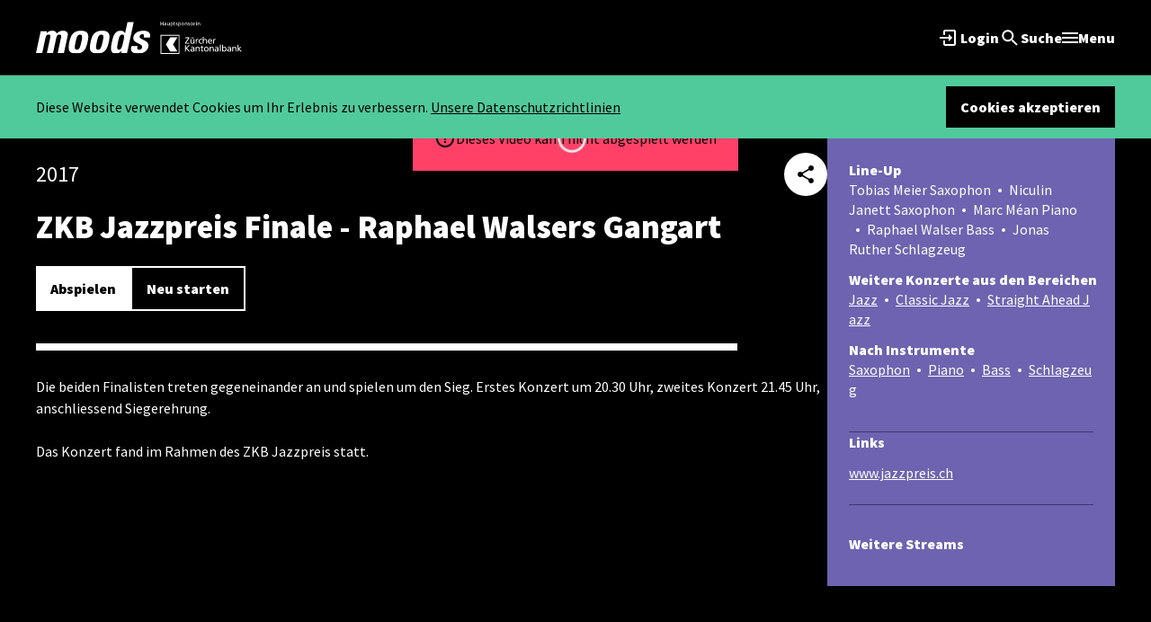

--- FILE ---
content_type: text/html; charset=utf-8
request_url: https://www.moods.ch/streaming/kategorien/discover-switzerland/zkb-jazzpreis-finale-raphael-walsers-gangart-2017-05-04
body_size: 62345
content:
<!DOCTYPE html><html lang="de"><head><meta charSet="utf-8"/><meta name="viewport" content="initial-scale=1.0, min-scale=1.0, width=device-width"/><meta name="facebook-domain-verification" content="an7b0smqeq15o7gdu1n7mxtfztlfk0"/><meta name="robots" content="index, follow"/><meta property="og:title" content="ZKB Jazzpreis Festival"/><meta name="author" content="Jazzclub Moods"/><meta name="publisher" content="Jazzclub Moods"/><meta name="copyright" content="Jazzclub Moods"/><meta name="company" content="Jazzclub Moods"/><meta property="og:image:width" content="1200"/><meta property="og:image:height" content="630"/><meta property="og:url" content="https://www.moods.ch/streaming/kategorien/discover-switzerland/zkb-jazzpreis-finale-raphael-walsers-gangart-2017-05-04"/><meta name="description" content="Die beiden Finalisten treten gegeneinander an und spielen um den Sieg. Erstes Konzert um 20.30 Uhr, ..."/><meta property="og:description" content="Die beiden Finalisten treten gegeneinander an und spielen um den Sieg. Erstes Konzert um 20.30 Uhr, ..."/><meta property="og:title" content="ZKB Jazzpreis Festival"/><meta property="og:image" content="https://www.datocms-assets.com/74496/1666134045-20170504_zkbj_101165.jpg?fit=crop&amp;w=1200&amp;h=630&amp;fp-x=0.5&amp;fp-y=0.5"/><meta property="og:site_name" content="Jazzclub Moods"/><meta property="og:type" content="event"/><meta property="og:start_time" content="2017-05-04T20:45:00.000Z"/><title>ZKB Jazzpreis Festival</title><link rel="canonical" href="/streaming/stobern/alle/zkb-jazzpreis-finale-raphael-walsers-gangart-2017-05-04"/><meta name="next-head-count" content="21"/><link rel="shortcut icon" href="/moods.ico" type="image/x-icon"/><link rel="icon" href="/moods-16x16.png" sizes="16x16" type="image/png"/><link rel="icon" href="/moods-32x32.png" sizes="32x32" type="image/png"/><link rel="icon" href="/moods-64x64.png" sizes="64x64" type="image/png"/><link rel="icon" href="/moods-128x128.png" sizes="128x128" type="image/png"/><link rel="apple-touch-icon-precomposed" href="/images/moods-180x180.png"/><link rel="apple-touch-icon-precomposed" sizes="72x72" href="/images/moods-72x72.png"/><link rel="apple-touch-icon-precomposed" sizes="114x114" href="/images/moods-114x114.png"/><link rel="manifest" href="/site.webmanifest" crossorigin="use-credentials"/><link rel="preconnect" href="https://fonts.googleapis.com"/><link rel="preconnect" href="https://fonts.gstatic.com" crossorigin="true"/><link rel="stylesheet" data-href="https://fonts.googleapis.com/css2?family=Source+Sans+Pro:wght@400;900&amp;display=swap"/><script async="" src="https://www.googletagmanager.com/gtm.js?id=GTM-T28P54N"></script><link rel="preload" href="/_next/static/css/8ce83f7afb7757fd.css" as="style"/><link rel="stylesheet" href="/_next/static/css/8ce83f7afb7757fd.css" data-n-g=""/><link rel="preload" href="/_next/static/css/666570f39e5f7d01.css" as="style"/><link rel="stylesheet" href="/_next/static/css/666570f39e5f7d01.css" data-n-p=""/><noscript data-n-css=""></noscript><script defer="" nomodule="" src="/_next/static/chunks/polyfills-c67a75d1b6f99dc8.js"></script><script src="/_next/static/chunks/webpack-69365e6a08119901.js" defer=""></script><script src="/_next/static/chunks/framework-4ed89e9640adfb9e.js" defer=""></script><script src="/_next/static/chunks/main-4a66dfc43cf59b6b.js" defer=""></script><script src="/_next/static/chunks/pages/_app-17454c9c050efef9.js" defer=""></script><script src="/_next/static/chunks/1141-e9bcd1a87a56a670.js" defer=""></script><script src="/_next/static/chunks/1056-18f0075a3d574af4.js" defer=""></script><script src="/_next/static/chunks/9733-9e9e6d160d4506bc.js" defer=""></script><script src="/_next/static/chunks/513-801b14c6f0530723.js" defer=""></script><script src="/_next/static/chunks/6885-da03f22150cdec7f.js" defer=""></script><script src="/_next/static/chunks/8729-8b90e17905d64949.js" defer=""></script><script src="/_next/static/chunks/763-212aac2d870f5c60.js" defer=""></script><script src="/_next/static/chunks/3692-b9ff162c571e09d1.js" defer=""></script><script src="/_next/static/chunks/pages/vod/category/%5B...category%5D-5952ff6adb571ebe.js" defer=""></script><script src="/_next/static/e4cf31f3bf998413d0cc93b14486ac93c8f14580/_buildManifest.js" defer=""></script><script src="/_next/static/e4cf31f3bf998413d0cc93b14486ac93c8f14580/_ssgManifest.js" defer=""></script><link rel="stylesheet" href="https://fonts.googleapis.com/css2?family=Source+Sans+Pro:wght@400;900&display=swap"/></head><body><noscript><iframe src="https://www.googletagmanager.com/ns.html?id=GTM-T28P54N" height="0" width="0" style="display:none;visibility:hidden"></iframe></noscript><div id="__next"><noscript><img height="1" width="1" style="display:none" src="https://www.facebook.com/tr?id=405537626768450&amp;ev=PageView&amp;noscript=1"/><img height="1" width="1" style="display:none" src="https://www.facebook.com/tr?id=754154415966932&amp;ev=PageView&amp;noscript=1"/></noscript><div><div class="min-h-screen flex flex-col bg-mono-black"><div class="sticky top-0 h-14 md:h-21 bg-mono-black border-b border-b-mono-900 flex items-center justify-center z-10"><div class="main-container justify-between flex items-center justify-between"><div class="flex lg:gap-3"><a role="link" title="Moods" class="relative h-6 w-21 md:h-9 md:w-32" href="/"><span style="box-sizing:border-box;display:block;overflow:hidden;width:initial;height:initial;background:none;opacity:1;border:0;margin:0;padding:0;position:relative"><span style="box-sizing:border-box;display:block;width:initial;height:initial;background:none;opacity:1;border:0;margin:0;padding:0;padding-top:28.346456692913385%"></span><img src="[data-uri]" decoding="async" data-nimg="responsive" style="position:absolute;top:0;left:0;bottom:0;right:0;box-sizing:border-box;padding:0;border:none;margin:auto;display:block;width:0;height:0;min-width:100%;max-width:100%;min-height:100%;max-height:100%"/><noscript><img sizes="100vw" srcSet="/img/svg/moods.svg 640w, /img/svg/moods.svg 750w, /img/svg/moods.svg 828w, /img/svg/moods.svg 1080w, /img/svg/moods.svg 1200w, /img/svg/moods.svg 1920w, /img/svg/moods.svg 2048w, /img/svg/moods.svg 3840w" src="/img/svg/moods.svg" decoding="async" data-nimg="responsive" style="position:absolute;top:0;left:0;bottom:0;right:0;box-sizing:border-box;padding:0;border:none;margin:auto;display:block;width:0;height:0;min-width:100%;max-width:100%;min-height:100%;max-height:100%" loading="lazy"/></noscript></span></a><a role="link" title="ZKB" class="relative h-6 w-19 md:h-9 md:w-28" href="https://www.zkb.ch/"><span style="box-sizing:border-box;display:block;overflow:hidden;width:initial;height:initial;background:none;opacity:1;border:0;margin:0;padding:0;position:relative"><span style="box-sizing:border-box;display:block;width:initial;height:initial;background:none;opacity:1;border:0;margin:0;padding:0;padding-top:32.142857142857146%"></span><img src="[data-uri]" decoding="async" data-nimg="responsive" style="position:absolute;top:0;left:0;bottom:0;right:0;box-sizing:border-box;padding:0;border:none;margin:auto;display:block;width:0;height:0;min-width:100%;max-width:100%;min-height:100%;max-height:100%"/><noscript><img sizes="100vw" srcSet="/img/svg/zkb.svg 640w, /img/svg/zkb.svg 750w, /img/svg/zkb.svg 828w, /img/svg/zkb.svg 1080w, /img/svg/zkb.svg 1200w, /img/svg/zkb.svg 1920w, /img/svg/zkb.svg 2048w, /img/svg/zkb.svg 3840w" src="/img/svg/zkb.svg" decoding="async" data-nimg="responsive" style="position:absolute;top:0;left:0;bottom:0;right:0;box-sizing:border-box;padding:0;border:none;margin:auto;display:block;width:0;height:0;min-width:100%;max-width:100%;min-height:100%;max-height:100%" loading="lazy"/></noscript></span></a></div><div class="flex flex-1 items-center justify-end gap-9 lg:gap-3"><div class="hidden md:block ml-auto" style="opacity:1;transform:none"><button class="flex gap-x-2 items-center justify-center font-black button text-mono-black hover:text-mono-black/60 focus:text-mono-black/60 active:text-mono-black/75 disabled:text-mono-black/25 inverted:text-mono-white hover:inverted:text-mono-white/60 focus:inverted:text-mono-white/60 active:inverted:text-mono-white/75 disabled:inverted:text-mono-white/25 hidden md:flex" title="Login" data-inverted="true"><span><svg width="24" height="24" viewBox="0 0 24 24" fill="none" xmlns="http://www.w3.org/2000/svg" data-datocms-noindex="true"><path d="M17 3.01172H7C5.9 3.01172 5 3.91172 5 5.01172V9.00172H7V4.99172H17V19.0217H7V15.0017H5V19.0117C5 20.1117 5.9 20.9917 7 20.9917H17C18.1 20.9917 19 20.1117 19 19.0117V5.01172C19 3.90172 18.1 3.01172 17 3.01172Z" fill="currentColor"></path><path d="M11 16L15 12L11 8V11H1V13H11V16Z" fill="currentColor"></path></svg></span><span class="block md:hidden lg:block">Login</span></button></div><div class="hidden md:block" style="opacity:1;transform:none"><button class="flex gap-x-2 items-center justify-center font-black button text-mono-black hover:text-mono-black/60 focus:text-mono-black/60 active:text-mono-black/75 disabled:text-mono-black/25 inverted:text-mono-white hover:inverted:text-mono-white/60 focus:inverted:text-mono-white/60 active:inverted:text-mono-white/75 disabled:inverted:text-mono-white/25 p-0" title="Suche" data-inverted="true"><span><span><svg width="24" height="24" viewBox="0 0 24 24" fill="none" xmlns="http://www.w3.org/2000/svg" data-datocms-noindex="true"><path fill-rule="evenodd" clip-rule="evenodd" d="M14.9639 14.255H15.7539L20.7439 19.255L19.2539 20.745L14.2539 15.755V14.965L13.9839 14.685C12.8439 15.665 11.3639 16.255 9.75391 16.255C6.16391 16.255 3.25391 13.345 3.25391 9.755C3.25391 6.165 6.16391 3.255 9.75391 3.255C13.3439 3.255 16.2539 6.165 16.2539 9.755C16.2539 11.365 15.6639 12.845 14.6839 13.985L14.9639 14.255ZM5.25391 9.755C5.25391 12.245 7.26391 14.255 9.75391 14.255C12.2439 14.255 14.2539 12.245 14.2539 9.755C14.2539 7.26501 12.2439 5.255 9.75391 5.255C7.26391 5.255 5.25391 7.26501 5.25391 9.755Z" fill="currentColor"></path></svg></span></span><span class="hidden lg:block">Suche</span></button></div><button class="flex gap-x-2 items-center justify-center font-black button text-mono-black hover:text-mono-black/60 focus:text-mono-black/60 active:text-mono-black/75 disabled:text-mono-black/25 inverted:text-mono-white hover:inverted:text-mono-white/60 focus:inverted:text-mono-white/60 active:inverted:text-mono-white/75 disabled:inverted:text-mono-white/25 block md:hidden w-6 h-6 lg:w-auto lg:h-auto" title="Suche" data-inverted="true"><svg width="24" height="24" viewBox="0 0 24 24" fill="none" xmlns="http://www.w3.org/2000/svg" data-datocms-noindex="true"><path fill-rule="evenodd" clip-rule="evenodd" d="M14.9639 14.255H15.7539L20.7439 19.255L19.2539 20.745L14.2539 15.755V14.965L13.9839 14.685C12.8439 15.665 11.3639 16.255 9.75391 16.255C6.16391 16.255 3.25391 13.345 3.25391 9.755C3.25391 6.165 6.16391 3.255 9.75391 3.255C13.3439 3.255 16.2539 6.165 16.2539 9.755C16.2539 11.365 15.6639 12.845 14.6839 13.985L14.9639 14.255ZM5.25391 9.755C5.25391 12.245 7.26391 14.255 9.75391 14.255C12.2439 14.255 14.2539 12.245 14.2539 9.755C14.2539 7.26501 12.2439 5.255 9.75391 5.255C7.26391 5.255 5.25391 7.26501 5.25391 9.755Z" fill="currentColor"></path></svg></button><button title="Menu" class="flex gap-x-2 items-center justify-center font-black button text-mono-black hover:text-mono-black/60 focus:text-mono-black/60 active:text-mono-black/75 disabled:text-mono-black/25 inverted:text-mono-white hover:inverted:text-mono-white/60 focus:inverted:text-mono-white/60 active:inverted:text-mono-white/75 disabled:inverted:text-mono-white/25 h-6 relative p-0 w-6 h-6 lg:w-auto lg:h-auto" data-inverted="true"><span><span class="block relative w-4.5 h-0.5 bg-current before:absolute before:left-0 before:-top-[5px] before:w-full before:h-full before:bg-current after:absolute after:left-0 after:-bottom-[5px] after:w-full after:h-full after:bg-current"></span></span><span class="hidden lg:block">Menu</span></button></div></div></div><main class="w-full flex-grow main-container mx-auto flex flex-col py-9 md:py-12 !pt-0 !max-w-full !px-0"><div><div class="bg-mono-black w-full h-full z-overlay"><div class=""><div class="w-full min-h-full bg-mono-white mx-auto relative !bg-mono-black"><div class="overflow-auto w-full overflow-x-hidden max-h-full"><div style="opacity:0"><div class="overflow-x-hidden bg-mono-black"><div class="main-container mx-auto"><div class="w-full aspect-video relative"><div class="text-center h-full absolute w-full flex items-center justify-center"><div role="status"><div class="w-8 h-8"></div><span class="sr-only">Loading...</span></div></div><div></div></div><div class=""><div class="flex flex-col lg:flex-row lg:gap-x-6 text-mono-white"><div class="pt-4 pb-8 px-6 lg:px-0 flex-grow"><div class="flex items-center justify-between"><span class="lead">2017</span><button type="button" data-inverted="true" class="flex items-center justify-center font-black rounded-full p-3 bg-mono-black text-mono-white hover:bg-mono-black/60 focus:bg-mono-black/60 active:bg-mono-black/75 disabled:bg-mono-black/25 disabled:text-mono-white/25 inverted:bg-mono-white inverted:text-mono-black hover:inverted:bg-mono-white/60 focus:inverted:bg-mono-white/60 active:inverted:bg-mono-white/75 disabled:inverted:bg-mono-white/25 disabled:inverted:text-mono-black/25"><svg width="24" height="24" viewBox="0 0 24 24" fill="none" xmlns="http://www.w3.org/2000/svg" data-datocms-noindex="true"><path d="M18 16.0801C17.24 16.0801 16.56 16.3801 16.04 16.8501L8.91 12.7001C8.96 12.4701 9 12.2401 9 12.0001C9 11.7601 8.96 11.5301 8.91 11.3001L15.96 7.19012C16.5 7.69012 17.21 8.00012 18 8.00012C19.66 8.00012 21 6.66012 21 5.00012C21 3.34012 19.66 2.00012 18 2.00012C16.34 2.00012 15 3.34012 15 5.00012C15 5.24012 15.04 5.47012 15.09 5.70012L8.04 9.81012C7.5 9.31012 6.79 9.00012 6 9.00012C4.34 9.00012 3 10.3401 3 12.0001C3 13.6601 4.34 15.0001 6 15.0001C6.79 15.0001 7.5 14.6901 8.04 14.1901L15.16 18.3501C15.11 18.5601 15.08 18.7801 15.08 19.0001C15.08 20.6101 16.39 21.9201 18 21.9201C19.61 21.9201 20.92 20.6101 20.92 19.0001C20.92 17.3901 19.61 16.0801 18 16.0801Z" fill="currentColor"></path></svg></button></div><div class="flex flex-col mt-4"><div class="flex flex-col-reverse"><h1 class="h3">ZKB Jazzpreis Finale - Raphael Walsers Gangart</h1></div></div><div class="flex flex-col lg:flex-row py-4 gap-6 lg:py-6"><div class="flex flex-col lg:flex-row gap-3"><button data-inverted="true" class="flex gap-x-2 items-center justify-center font-black button px-4 py-3 bg-mono-black text-mono-white hover:bg-mono-black/60 focus:bg-mono-black/60 active:bg-mono-black/75 disabled:bg-mono-black/25 disabled:text-mono-white/25 disabled:active:bg-mono-black/25 disabled:active:text-mono-white/25 inverted:bg-mono-white inverted:text-mono-black hover:inverted:bg-mono-white/60 focus:inverted:bg-mono-white/60 active:inverted:bg-mono-white/75 disabled:inverted:bg-mono-white/25 disabled:inverted:text-mono-black/25 disabled:active:inverted:bg-mono-white/25 disabled:active:inverted:text-mono-black/25">Abspielen</button><button data-inverted="true" class="flex gap-x-2 items-center justify-center font-black button px-4 py-3 border-2 border-mono-black text-mono-black hover:opacity-60 focus:opacity-60 active:opacity-75 disabled:opacity-25 disabled:active:opacity-25 inverted:border-mono-white inverted:text-mono-white hover:inverted:opacity-60 focus:inverted:opacity-60 active:inverted:opacity-75 disabled:inverted:opacity-25 disabled:active:inverted:opacity-25">Neu starten</button></div><div class="flex gap-3"></div></div><div class="w-full flex items-center h-8 gap-6"><div class="w-full bg-mono-white h-2"><div class="bg-green-500 h-2" style="width:0%"></div></div><div class="paragraph-3 font-bold whitespace-nowrap min-w-[100px] text-right"></div></div><div class=" whitespace-pre-line mt-4"><dl class="lg:hidden bg-purple-700 border-purple-900 p-3 mb-4 paragraph-2"><div class="mb-2 md:mb-3"><dt class="font-black inline md:block whitespace-nowrap mr-2">Line-Up</dt><dd class="inline"><span>Tobias Meier Saxophon<span class="bg-mono-white mx-2 inline-block mb-[3px] w-1 h-1 rounded"></span></span><span>Niculin Janett Saxophon<span class="bg-mono-white mx-2 inline-block mb-[3px] w-1 h-1 rounded"></span></span><span>Marc Méan Piano<span class="bg-mono-white mx-2 inline-block mb-[3px] w-1 h-1 rounded"></span></span><span>Raphael Walser  Bass<span class="bg-mono-white mx-2 inline-block mb-[3px] w-1 h-1 rounded"></span></span><span>Jonas Ruther Schlagzeug</span></dd></div><div class="mb-2 md:mb-3"><dt class="font-black inline md:block whitespace-nowrap mr-2">Weitere Konzerte aus den Bereichen</dt><dd class="inline"><span><a class="underline hover:opacity-60 active:opacity-75 inline-block focus:opacity-60 break-all transition-all duration-300 disabled:text-mono-200 disabled:hover:opacity-100 inline break-words" href="/streaming/kategorien/discover-switzerland/zkb-jazzpreis-finale-raphael-walsers-gangart-2017-05-04/jazz">Jazz</a><span class="bg-mono-white mx-2 inline-block mb-[3px] w-1 h-1 rounded"></span></span><span><a class="underline hover:opacity-60 active:opacity-75 inline-block focus:opacity-60 break-all transition-all duration-300 disabled:text-mono-200 disabled:hover:opacity-100 inline break-words" href="/streaming/kategorien/discover-switzerland/zkb-jazzpreis-finale-raphael-walsers-gangart-2017-05-04/classic-jazz">Classic Jazz</a><span class="bg-mono-white mx-2 inline-block mb-[3px] w-1 h-1 rounded"></span></span><span><a class="underline hover:opacity-60 active:opacity-75 inline-block focus:opacity-60 break-all transition-all duration-300 disabled:text-mono-200 disabled:hover:opacity-100 inline break-words" href="/streaming/kategorien/discover-switzerland/zkb-jazzpreis-finale-raphael-walsers-gangart-2017-05-04/straight-ahead-jazz">Straight Ahead Jazz</a></span></dd></div><div class="mb-2 md:mb-3"><dt class="font-black inline md:block whitespace-nowrap mr-2">Nach Instrumente</dt><dd class="inline"><span><a class="underline hover:opacity-60 active:opacity-75 inline-block focus:opacity-60 break-all transition-all duration-300 disabled:text-mono-200 disabled:hover:opacity-100 inline break-words" href="/streaming/kategorien/discover-switzerland/zkb-jazzpreis-finale-raphael-walsers-gangart-2017-05-04/sax">Saxophon</a><span class="bg-mono-white mx-2 inline-block mb-[3px] w-1 h-1 rounded"></span></span><span><a class="underline hover:opacity-60 active:opacity-75 inline-block focus:opacity-60 break-all transition-all duration-300 disabled:text-mono-200 disabled:hover:opacity-100 inline break-words" href="/streaming/kategorien/discover-switzerland/zkb-jazzpreis-finale-raphael-walsers-gangart-2017-05-04/p">Piano</a><span class="bg-mono-white mx-2 inline-block mb-[3px] w-1 h-1 rounded"></span></span><span><a class="underline hover:opacity-60 active:opacity-75 inline-block focus:opacity-60 break-all transition-all duration-300 disabled:text-mono-200 disabled:hover:opacity-100 inline break-words" href="/streaming/kategorien/discover-switzerland/zkb-jazzpreis-finale-raphael-walsers-gangart-2017-05-04/b">Bass</a><span class="bg-mono-white mx-2 inline-block mb-[3px] w-1 h-1 rounded"></span></span><span><a class="underline hover:opacity-60 active:opacity-75 inline-block focus:opacity-60 break-all transition-all duration-300 disabled:text-mono-200 disabled:hover:opacity-100 inline break-words" href="/streaming/kategorien/discover-switzerland/zkb-jazzpreis-finale-raphael-walsers-gangart-2017-05-04/dr">Schlagzeug</a></span></dd></div></dl><div class="cms-rich-text_richTextModule__GmeJF">Die beiden Finalisten treten gegeneinander an und spielen um den Sieg. Erstes Konzert um 20.30 Uhr, zweites Konzert 21.45 Uhr, anschliessend Siegerehrung.<br><br>Das Konzert fand im Rahmen des ZKB Jazzpreis statt.<br></div></div></div><div class="flex flex-col lg:w-[320px] flex-shrink-0 lg:bg-purple-700 mb-4 lg:mb-0 lg:p-6 lg:mx-0 gap-8 lg:gap-y-6"><dl class="hidden lg:block lg:border-b lg:pb-6 border-purple-900 paragraph-2"><div class="mb-2 md:mb-3"><dt class="font-black inline md:block whitespace-nowrap mr-2">Line-Up</dt><dd class="inline"><span>Tobias Meier Saxophon<span class="bg-mono-white mx-2 inline-block mb-[3px] w-1 h-1 rounded"></span></span><span>Niculin Janett Saxophon<span class="bg-mono-white mx-2 inline-block mb-[3px] w-1 h-1 rounded"></span></span><span>Marc Méan Piano<span class="bg-mono-white mx-2 inline-block mb-[3px] w-1 h-1 rounded"></span></span><span>Raphael Walser  Bass<span class="bg-mono-white mx-2 inline-block mb-[3px] w-1 h-1 rounded"></span></span><span>Jonas Ruther Schlagzeug</span></dd></div><div class="mb-2 md:mb-3"><dt class="font-black inline md:block whitespace-nowrap mr-2">Weitere Konzerte aus den Bereichen</dt><dd class="inline"><span><a class="underline hover:opacity-60 active:opacity-75 inline-block focus:opacity-60 break-all transition-all duration-300 disabled:text-mono-200 disabled:hover:opacity-100 inline break-words" href="/streaming/kategorien/discover-switzerland/zkb-jazzpreis-finale-raphael-walsers-gangart-2017-05-04/jazz">Jazz</a><span class="bg-mono-white mx-2 inline-block mb-[3px] w-1 h-1 rounded"></span></span><span><a class="underline hover:opacity-60 active:opacity-75 inline-block focus:opacity-60 break-all transition-all duration-300 disabled:text-mono-200 disabled:hover:opacity-100 inline break-words" href="/streaming/kategorien/discover-switzerland/zkb-jazzpreis-finale-raphael-walsers-gangart-2017-05-04/classic-jazz">Classic Jazz</a><span class="bg-mono-white mx-2 inline-block mb-[3px] w-1 h-1 rounded"></span></span><span><a class="underline hover:opacity-60 active:opacity-75 inline-block focus:opacity-60 break-all transition-all duration-300 disabled:text-mono-200 disabled:hover:opacity-100 inline break-words" href="/streaming/kategorien/discover-switzerland/zkb-jazzpreis-finale-raphael-walsers-gangart-2017-05-04/straight-ahead-jazz">Straight Ahead Jazz</a></span></dd></div><div class="mb-2 md:mb-3"><dt class="font-black inline md:block whitespace-nowrap mr-2">Nach Instrumente</dt><dd class="inline"><span><a class="underline hover:opacity-60 active:opacity-75 inline-block focus:opacity-60 break-all transition-all duration-300 disabled:text-mono-200 disabled:hover:opacity-100 inline break-words" href="/streaming/kategorien/discover-switzerland/zkb-jazzpreis-finale-raphael-walsers-gangart-2017-05-04/sax">Saxophon</a><span class="bg-mono-white mx-2 inline-block mb-[3px] w-1 h-1 rounded"></span></span><span><a class="underline hover:opacity-60 active:opacity-75 inline-block focus:opacity-60 break-all transition-all duration-300 disabled:text-mono-200 disabled:hover:opacity-100 inline break-words" href="/streaming/kategorien/discover-switzerland/zkb-jazzpreis-finale-raphael-walsers-gangart-2017-05-04/p">Piano</a><span class="bg-mono-white mx-2 inline-block mb-[3px] w-1 h-1 rounded"></span></span><span><a class="underline hover:opacity-60 active:opacity-75 inline-block focus:opacity-60 break-all transition-all duration-300 disabled:text-mono-200 disabled:hover:opacity-100 inline break-words" href="/streaming/kategorien/discover-switzerland/zkb-jazzpreis-finale-raphael-walsers-gangart-2017-05-04/b">Bass</a><span class="bg-mono-white mx-2 inline-block mb-[3px] w-1 h-1 rounded"></span></span><span><a class="underline hover:opacity-60 active:opacity-75 inline-block focus:opacity-60 break-all transition-all duration-300 disabled:text-mono-200 disabled:hover:opacity-100 inline break-words" href="/streaming/kategorien/discover-switzerland/zkb-jazzpreis-finale-raphael-walsers-gangart-2017-05-04/dr">Schlagzeug</a></span></dd></div></dl><div class="p-3 mx-6 bg-purple-700 flex-grow paragraph-2 lg:mb-8 lg:mb-0 lg:mx-0 lg:p-0"><h3 class="font-black mb-2 lg:mb-3">Links</h3><ul class="flex flex-col gap-2 lg:gap-3 lg:border-b lg:pb-6 border-purple-900"><li class="break-all"><a class="underline" target="_blank" rel="noreferrer nofollow" href="https://www.jazzpreis.ch">www.jazzpreis.ch</a></li></ul></div><div class="bg-purple-700 p-6 lg:p-0"><h3 class="font-black mb-3 text-center lg:text-left paragraph-2">Weitere Streams</h3><div class="flex just gap-1"><div class="w-full"></div><div class="w-full"></div></div></div></div></div></div></div></div></div></div></div></div></div></div></main><footer class="bg-mono-black border-b-[12px] border-b-primary-500 border-t border-t-mono-900"><div class="main-container mx-auto py-9 md:py-12"><div class=" flex flex-wrap items-center gap-y-4 gap-x-6 xl:gap-6 justify-center"><a href="https://www.google.ch/maps/place/Moods/@47.3838876,8.5218465,16z/data=!4m9!1m2!2m1!1smoods!3m5!1s0x47900a40905c7ffd:0xcf44195cd0fbfa74!8m2!3d47.3887165!4d8.5191935!15sCgVtb29kc1oHIgVtb29kc5IBCWphenpfY2x1YuABAA" rel="nofollow noreferrer" target="_blank" data-inverted="true" class="flex gap-x-2 items-center justify-center font-black button px-4 py-3 border-2 border-mono-black text-mono-black hover:opacity-60 focus:opacity-60 active:opacity-75 disabled:opacity-25 disabled:active:opacity-25 inverted:border-mono-white inverted:text-mono-white hover:inverted:opacity-60 focus:inverted:opacity-60 active:inverted:opacity-75 disabled:inverted:opacity-25 disabled:active:inverted:opacity-25">Moods auf Google Maps</a><div class="flex flex-col md:flex-row md:items-center justify-center gap-x-3 xl:justify-start w-full xl:w-auto h-auto md:h-12 xl:h-auto"><address class="flex flex-wrap gap-3 text-mono-white justify-center text-xs font-black not-italic" itemProp="address"><span>Schiffbauplatz </span><span class="first:before:content-none before:content-[&#x27;•&#x27;] flex gap-3"> CH-8005 Zürich </span></address><div class="flex flex-wrap gap-3 text-mono-white justify-center text-xs font-black"><span class="md:before:content-[&#x27;•&#x27;] flex gap-3 flex gap-3 before:content-none"><a href="tel:+41442768000" itemProp="telephone" data-inverted="true" class="flex gap-x-2 items-center justify-center font-black button text-mono-black hover:text-mono-black/60 focus:text-mono-black/60 active:text-mono-black/75 disabled:text-mono-black/25 inverted:text-mono-white hover:inverted:text-mono-white/60 focus:inverted:text-mono-white/60 active:inverted:text-mono-white/75 disabled:inverted:text-mono-white/25"> T +41 44 276 80 00 </a></span><div class="before:content-[&#x27;•&#x27;] flex gap-3"><a href="mailTo: info@moods.ch " itemProp="email" data-inverted="true" class="flex gap-x-2 items-center justify-center font-black button text-mono-black hover:text-mono-black/60 focus:text-mono-black/60 active:text-mono-black/75 disabled:text-mono-black/25 inverted:text-mono-white hover:inverted:text-mono-white/60 focus:inverted:text-mono-white/60 active:inverted:text-mono-white/75 disabled:inverted:text-mono-white/25"> info@moods.ch </a></div></div></div><a href="https://www.facebook.com/moodszurich" title="Facebook" class="flex items-center justify-center font-black rounded-full p-3 bg-mono-black text-mono-white hover:bg-mono-black/60 focus:bg-mono-black/60 active:bg-mono-black/75 disabled:bg-mono-black/25 disabled:text-mono-white/25 inverted:bg-mono-white inverted:text-mono-black hover:inverted:bg-mono-white/60 focus:inverted:bg-mono-white/60 active:inverted:bg-mono-white/75 disabled:inverted:bg-mono-white/25 disabled:inverted:text-mono-black/25 xl:ml-auto" rel="nofollow noreferrer" target="_blank" data-inverted="true"><svg width="24" height="24" viewBox="0 0 24 24" fill="none" xmlns="http://www.w3.org/2000/svg" data-datocms-noindex="true"><path d="M8 12.0131C8 10.8269 8 9.66592 8 8.47971C8.63415 8.47971 9.2439 8.47971 9.90244 8.47971C9.90244 8.37876 9.90244 8.27781 9.90244 8.20209C9.90244 7.36923 9.87805 6.53636 9.92683 5.70349C10.0244 4.36586 10.561 3.23013 11.7317 2.5487C12.2927 2.2206 12.878 2.04393 13.5122 2.04393C14.6585 2.01869 15.7805 2.04393 16.9268 2.04393C16.9268 3.17966 16.9268 4.31538 16.9268 5.47635C16.8537 5.47635 16.7805 5.47635 16.7073 5.47635C16.0732 5.47635 15.439 5.47635 14.7805 5.47635C14.2683 5.47635 13.9268 5.77921 13.9268 6.30921C13.9024 7.04113 13.9268 7.77304 13.9268 8.50495C14.9512 8.50495 15.9512 8.50495 17 8.50495C16.878 9.69116 16.7561 10.8521 16.6585 12.0383C15.7561 12.0383 14.8537 12.0383 13.9512 12.0383C13.9512 15.3698 13.9512 18.7013 13.9512 22.0327C12.5854 22.0327 11.2683 22.0327 9.90244 22.0327C9.90244 21.9318 9.90244 21.8308 9.90244 21.7299C9.90244 18.6003 9.90244 15.4455 9.90244 12.3159C9.90244 12.0888 9.85366 12.0131 9.60976 12.0131C9.14634 12.0383 8.68293 12.0131 8.21951 12.0131C8.17073 12.0131 8.09756 12.0131 8 12.0131Z" fill="currentColor"></path></svg></a><a href="https://www.instagram.com/moodszurich/" title="Instagram" rel="nofollow noreferrer" target="_blank" data-inverted="true" class="flex items-center justify-center font-black rounded-full p-3 bg-mono-black text-mono-white hover:bg-mono-black/60 focus:bg-mono-black/60 active:bg-mono-black/75 disabled:bg-mono-black/25 disabled:text-mono-white/25 inverted:bg-mono-white inverted:text-mono-black hover:inverted:bg-mono-white/60 focus:inverted:bg-mono-white/60 active:inverted:bg-mono-white/75 disabled:inverted:bg-mono-white/25 disabled:inverted:text-mono-black/25"><svg width="24" height="24" viewBox="0 0 24 24" fill="none" xmlns="http://www.w3.org/2000/svg" data-datocms-noindex="true"><path d="M12.0039 6.65127C9.16462 6.65127 6.87444 9.05596 6.87444 12.0372C6.87444 15.0185 9.16462 17.4231 12.0039 17.4231C14.8432 17.4231 17.1334 15.0185 17.1334 12.0372C17.1334 9.05596 14.8432 6.65127 12.0039 6.65127ZM12.0039 15.5388C10.1691 15.5388 8.66908 13.9685 8.66908 12.0372C8.66908 10.106 10.1646 8.53564 12.0039 8.53564C13.8432 8.53564 15.3387 10.106 15.3387 12.0372C15.3387 13.9685 13.8387 15.5388 12.0039 15.5388ZM18.5396 6.43096C18.5396 7.12939 18.0039 7.68721 17.3432 7.68721C16.678 7.68721 16.1468 7.12471 16.1468 6.43096C16.1468 5.73721 16.6825 5.17471 17.3432 5.17471C18.0039 5.17471 18.5396 5.73721 18.5396 6.43096ZM21.9369 7.70596C21.861 6.02314 21.495 4.53252 20.3209 3.30439C19.1512 2.07627 17.7316 1.69189 16.1289 1.60752C14.4771 1.50908 9.52623 1.50908 7.87444 1.60752C6.27623 1.68721 4.85659 2.07158 3.68248 3.29971C2.50837 4.52783 2.14676 6.01846 2.06641 7.70127C1.97266 9.43564 1.97266 14.6341 2.06641 16.3685C2.1423 18.0513 2.50837 19.5419 3.68248 20.77C4.85659 21.9981 6.27176 22.3825 7.87444 22.4669C9.52623 22.5653 14.4771 22.5653 16.1289 22.4669C17.7316 22.3872 19.1512 22.0028 20.3209 20.77C21.4905 19.5419 21.8566 18.0513 21.9369 16.3685C22.0307 14.6341 22.0307 9.44033 21.9369 7.70596ZM19.803 18.2294C19.4548 19.1481 18.7807 19.856 17.9012 20.2263C16.5843 20.7747 13.4593 20.6481 12.0039 20.6481C10.5485 20.6481 7.41909 20.77 6.10658 20.2263C5.23158 19.8606 4.55748 19.1528 4.2048 18.2294C3.68248 16.8466 3.80301 13.5653 3.80301 12.0372C3.80301 10.5091 3.68694 7.22314 4.2048 5.84502C4.55301 4.92627 5.22712 4.21846 6.10658 3.84814C7.42355 3.29971 10.5485 3.42627 12.0039 3.42627C13.4593 3.42627 16.5887 3.30439 17.9012 3.84814C18.7762 4.21377 19.4503 4.92158 19.803 5.84502C20.3253 7.22783 20.2048 10.5091 20.2048 12.0372C20.2048 13.5653 20.3253 16.8513 19.803 18.2294Z" fill="currentColor"></path></svg></a><a href="https://www.youtube.com/channel/UC4SMxAb-6GTy6YUqaU_bonA" title="Youtube" rel="nofollow noreferrer" target="_blank" data-inverted="true" class="flex items-center justify-center font-black rounded-full p-3 bg-mono-black text-mono-white hover:bg-mono-black/60 focus:bg-mono-black/60 active:bg-mono-black/75 disabled:bg-mono-black/25 disabled:text-mono-white/25 inverted:bg-mono-white inverted:text-mono-black hover:inverted:bg-mono-white/60 focus:inverted:bg-mono-white/60 active:inverted:bg-mono-white/75 disabled:inverted:bg-mono-white/25 disabled:inverted:text-mono-black/25"><svg width="24" height="24" viewBox="0 0 24 24" fill="none" xmlns="http://www.w3.org/2000/svg" data-datocms-noindex="true"><path d="M17.8463 5.03271H6.15374C3.85969 5.03271 2 6.74096 2 8.8482V14.2172C2 16.3245 3.85969 18.0327 6.15374 18.0327H17.8463C20.1403 18.0327 22 16.3245 22 14.2172V8.8482C22 6.74096 20.1403 5.03271 17.8463 5.03271ZM15.0371 11.7939L9.56814 14.1899C9.42241 14.2537 9.25408 14.1561 9.25408 14.0079V9.06618C9.25408 8.91579 9.42684 8.81831 9.57287 8.8863L15.0418 11.432C15.2044 11.5077 15.2016 11.7219 15.0371 11.7939Z" fill="currentColor"></path></svg></a></div><div class="flex flex-row flex-wrap justify-center gap-x-3 xl:justify-start mt-6"><div class="before:content-[&#x27;•&#x27;] first:before:content-none flex gap-3 text-mono-white"><a href="/das-moods/jazzverein-moods/kontakt" data-inverted="true" class="flex gap-x-2 items-center justify-center font-black button text-mono-black hover:text-mono-black/60 focus:text-mono-black/60 active:text-mono-black/75 disabled:text-mono-black/25 inverted:text-mono-white hover:inverted:text-mono-white/60 focus:inverted:text-mono-white/60 active:inverted:text-mono-white/75 disabled:inverted:text-mono-white/25">Kontakt</a></div><div class="before:content-[&#x27;•&#x27;] first:before:content-none flex gap-3 text-mono-white"><a href="/faq" data-inverted="true" class="flex gap-x-2 items-center justify-center font-black button text-mono-black hover:text-mono-black/60 focus:text-mono-black/60 active:text-mono-black/75 disabled:text-mono-black/25 inverted:text-mono-white hover:inverted:text-mono-white/60 focus:inverted:text-mono-white/60 active:inverted:text-mono-white/75 disabled:inverted:text-mono-white/25">Barrierefreiheit</a></div><div class="before:content-[&#x27;•&#x27;] first:before:content-none flex gap-3 text-mono-white"><a href="/das-moods/rechtliche-hinweise" data-inverted="true" class="flex gap-x-2 items-center justify-center font-black button text-mono-black hover:text-mono-black/60 focus:text-mono-black/60 active:text-mono-black/75 disabled:text-mono-black/25 inverted:text-mono-white hover:inverted:text-mono-white/60 focus:inverted:text-mono-white/60 active:inverted:text-mono-white/75 disabled:inverted:text-mono-white/25">Rechtliche Hinweise</a></div></div></div></footer></div></div></div><script id="__NEXT_DATA__" type="application/json">{"props":{"pageProps":{"quickLinks":[{"position":6,"title":"Vermietung","id":"55269962","slug":"vermietung","visible":true,"parent":{"id":"55268665","slug":"das-moods"},"children":[],"href":"/das-moods/vermietung"},{"position":1,"title":"Moods Carte Blanche","id":"55269971","slug":"carte-blanche","visible":false,"parent":{"id":"55269966","slug":"preise-foerderung"},"children":[],"href":"/das-moods/preise-foerderung/carte-blanche"},{"position":4,"title":"Team","id":"55268667","slug":"team","visible":true,"parent":{"id":"CFp0wvxkQsu5cg3TM1yHdQ","slug":"ueber-uns"},"children":[{"position":1,"title":"Vorstand","id":"55637694","slug":"vorstand","visible":false,"parent":{"id":"55268667","slug":"team"},"children":[],"href":"/das-moods/ueber-uns/team/vorstand"},{"position":2,"title":"Musiker*innenrat","id":"55637705","slug":"musiker-innenrat","visible":false,"parent":{"id":"55268667","slug":"team"},"children":[],"href":"/das-moods/ueber-uns/team/musiker-innenrat"}],"href":"/das-moods/ueber-uns/team"},{"position":2,"title":"Moods Archiv","id":"55268664","slug":"moods-archiv","visible":false,"parent":{"id":"55268663","slug":"programm"},"children":[],"href":"/programm/moods-archiv"}],"navigation":[{"position":2,"title":"Programm","id":"55268663","slug":"programm","visible":true,"parent":null,"children":[],"href":"/programm"},{"position":3,"title":"Streaming","id":"55269766","slug":"streaming","visible":true,"parent":null,"children":[],"href":"/streaming"},{"position":4,"title":"Abos \u0026 Gutscheine","id":"55269876","slug":"abos-gutscheine","visible":true,"parent":null,"children":[],"href":"/abos-gutscheine"},{"position":5,"title":"News \u0026 Magazin","id":"55269789","slug":"magazin","visible":true,"parent":null,"children":[],"href":"/magazin"},{"position":6,"title":"FAQ","id":"55269807","slug":"faq","visible":true,"parent":null,"children":[],"href":"/faq"},{"position":7,"title":"Das Moods","id":"55268665","slug":"das-moods","visible":true,"parent":null,"children":[{"position":1,"title":"Über uns","id":"CFp0wvxkQsu5cg3TM1yHdQ","slug":"ueber-uns","visible":true,"parent":{"id":"55268665","slug":"das-moods"},"children":[{"position":0,"title":"Unser Miteinander","id":"N5Nw-_CcTPSJs81QqIThVg","slug":"unser-miteinander","visible":true,"parent":{"id":"CFp0wvxkQsu5cg3TM1yHdQ","slug":"ueber-uns"},"children":[],"href":"/das-moods/ueber-uns/unser-miteinander"},{"position":1,"title":"Nachhaltigkeit","id":"XuW0f_N_Tqu3v9zLJCG-RQ","slug":"nachhaltigkeit","visible":true,"parent":{"id":"CFp0wvxkQsu5cg3TM1yHdQ","slug":"ueber-uns"},"children":[],"href":"/das-moods/ueber-uns/nachhaltigkeit"},{"position":2,"title":"Wofür wir stehen","id":"IExW9EALSDmFkJ1ShBWHpA","slug":"wofur-wir-stehen","visible":true,"parent":{"id":"CFp0wvxkQsu5cg3TM1yHdQ","slug":"ueber-uns"},"children":[],"href":"/das-moods/ueber-uns/wofur-wir-stehen"},{"position":3,"title":"Arbeiten im Moods","id":"55269827","slug":"jobs","visible":true,"parent":{"id":"CFp0wvxkQsu5cg3TM1yHdQ","slug":"ueber-uns"},"children":[],"href":"/das-moods/ueber-uns/jobs"},{"position":4,"title":"Team","id":"55268667","slug":"team","visible":true,"parent":{"id":"CFp0wvxkQsu5cg3TM1yHdQ","slug":"ueber-uns"},"children":[],"href":"/das-moods/ueber-uns/team"}],"href":"/das-moods/ueber-uns"},{"position":2,"title":"Der Verein","id":"55268666","slug":"jazzverein-moods","visible":true,"parent":{"id":"55268665","slug":"das-moods"},"children":[],"href":"/das-moods/jazzverein-moods"},{"position":3,"title":"Preise \u0026 Förderung","id":"55269966","slug":"preise-foerderung","visible":true,"parent":{"id":"55268665","slug":"das-moods"},"children":[],"href":"/das-moods/preise-foerderung"},{"position":4,"title":"Im Moods auftreten","id":"Ze5ikjqiQDC3WjatpUwlTw","slug":"im-moods-auftreten","visible":true,"parent":{"id":"55268665","slug":"das-moods"},"children":[],"href":"/das-moods/im-moods-auftreten"},{"position":6,"title":"Vermietung","id":"55269962","slug":"vermietung","visible":true,"parent":{"id":"55268665","slug":"das-moods"},"children":[],"href":"/das-moods/vermietung"},{"position":8,"title":"Kontakte für Medienanfragen","id":"55269958","slug":"presse","visible":true,"parent":{"id":"55268665","slug":"das-moods"},"children":[],"href":"/das-moods/presse"}],"href":"/das-moods"}],"footerContent":{"links":[{"externalLink":"","file":null,"id":"55834020","internalLink":{"__typename":"PageRecord","slug":"kontakt","id":"55795927","url":"/moods/society/contact"},"isArchived":false,"label":"Kontakt"},{"externalLink":"","file":null,"id":"55834019","internalLink":{"__typename":"PageRecord","slug":"faq","id":"55269807","url":"/faq"},"isArchived":false,"label":"Barrierefreiheit"},{"externalLink":"","file":null,"id":"55834018","internalLink":{"__typename":"PageRecord","slug":"rechtliche-hinweise","id":"55938089","url":""},"isArchived":false,"label":"Rechtliche Hinweise"}],"youtubePage":"https://www.youtube.com/channel/UC4SMxAb-6GTy6YUqaU_bonA","instagramPage":"https://www.instagram.com/moodszurich/","googleMapsLink":"https://www.google.ch/maps/place/Moods/@47.3838876,8.5218465,16z/data=!4m9!1m2!2m1!1smoods!3m5!1s0x47900a40905c7ffd:0xcf44195cd0fbfa74!8m2!3d47.3887165!4d8.5191935!15sCgVtb29kc1oHIgVtb29kc5IBCWphenpfY2x1YuABAA","facebookPage":"https://www.facebook.com/moodszurich","contactInfo":"Schiffbauplatz | CH-8005 Zürich | T +41 44 276 80 00 | info@moods.ch "},"openGraph":{"author":"Jazzclub Moods","title":"Moods","description":"Das Moods ist ein Zürcher Konzertlokal, welches fast täglich Konzerte aus den Sparten Jazz, World, Funk, Soul, Pop und Elektro veranstaltet. Ebenfalls verfügt das Moods über 750 Video-on-Demand und streamt live und direkt mindestens 40 mal pro Jahr aus dem Club.","image":{"responsiveImage":{"src":"https://www.datocms-assets.com/74496/1666008538-moods-1.jpg"},"focalPoint":{"x":0.5,"y":0.5}},"siteName":"Jazzclub Moods"},"smeetzGroupId":"15460","smeetzUrl":"https://tracker.smeetz.com/smeetz-main-widget.js","categoryPage":{"media":{"responsiveImage":{"alt":null,"aspectRatio":0.6666666666666666,"bgColor":"#ee9637","base64":"[data-uri]","height":2640,"sizes":"(max-width: 1760px) 100vw, 1760px","src":"https://www.datocms-assets.com/74496/1666011626-20221214_jazz_112459_1.jpg","srcSet":"https://www.datocms-assets.com/74496/1666011626-20221214_jazz_112459_1.jpg?dpr=0.25 440w,https://www.datocms-assets.com/74496/1666011626-20221214_jazz_112459_1.jpg?dpr=0.5 880w,https://www.datocms-assets.com/74496/1666011626-20221214_jazz_112459_1.jpg?dpr=0.75 1320w,https://www.datocms-assets.com/74496/1666011626-20221214_jazz_112459_1.jpg 1760w","title":null,"webpSrcSet":"https://www.datocms-assets.com/74496/1666011626-20221214_jazz_112459_1.jpg?dpr=0.25\u0026fm=webp 440w,https://www.datocms-assets.com/74496/1666011626-20221214_jazz_112459_1.jpg?dpr=0.5\u0026fm=webp 880w,https://www.datocms-assets.com/74496/1666011626-20221214_jazz_112459_1.jpg?dpr=0.75\u0026fm=webp 1320w,https://www.datocms-assets.com/74496/1666011626-20221214_jazz_112459_1.jpg?fm=webp 1760w","width":1760},"focalPoint":{"x":0.5,"y":0.33}},"author":null,"slug":"discover-switzerland","title":"Discover Switzerland","description":"Entdecke die Vielfalt der Schweizer Musik-Szene!","eventFilter":{"slug":"discover-switzerland"},"contentTeaser":null},"categories":[{"slug":"big-band","teaser":[{"bgColor":{"color":{"hex":"#FF84B6"}},"media":{"url":"https://www.datocms-assets.com/74496/1692013584-big_band.svg"}}],"title":"Big Band \u0026 Orchestra"},{"slug":"moods-carte-blanche","teaser":[{"bgColor":{"color":{"hex":"#FF84B6"}},"media":{"url":"https://www.datocms-assets.com/74496/1664520869-img_foerderung_1zu1_carte_blanche.svg"}}],"title":"Moods Carte Blanche"},{"slug":"zkb-jazzpreis-playlist","teaser":[{"bgColor":{"color":{"hex":"#FFE473"}},"media":{"url":"https://www.datocms-assets.com/74496/1664520870-img_foerderung_1zu1_zkb_jazz_preis.svg"}}],"title":"ZKB Jazzpreis Konzerte"},{"slug":"guitar-sounds","teaser":[{"bgColor":{"color":{"hex":"#50CA9B"}},"media":{"url":"https://www.datocms-assets.com/74496/1664520982-img_playlist_1zu1_guitar_sounds-1.svg"}}],"title":"Mascha's Favourites"},{"slug":"musikalische-held-innen","teaser":[{"bgColor":{"color":{"hex":"#50CA9B"}},"media":{"url":"https://www.datocms-assets.com/74496/1664520980-img_playlist_1zu1_female_artist.svg"}}],"title":"Musikalische Heldinnen*"},{"slug":"master-classes","teaser":[{"bgColor":{"color":{"hex":"#F66C4D"}},"media":{"url":"https://www.datocms-assets.com/74496/1692013588-masterclasses.svg"}}],"title":"Masterclasses \u0026 Talks"},{"slug":"kostenlose-konzert-streams","teaser":[{"bgColor":{"color":{"hex":"#9D8FF1"}},"media":{"url":"https://www.datocms-assets.com/74496/1718969386-explore_3.svg"}}],"title":"Kostenlose Konzert-Streams"},{"slug":"neo-soul","teaser":[{"bgColor":{"color":{"hex":"#F66C4D"}},"media":{"url":"https://www.datocms-assets.com/74496/1664520909-img_genre_1zu1_jazz_modern_creative.svg"}}],"title":"Neo-Soul"},{"slug":"psychedelicious","teaser":[{"bgColor":{"color":{"hex":"#9D8FF1"}},"media":{"url":"https://www.datocms-assets.com/74496/1664520997-img_playlist_1zu1_trippy.svg"}}],"title":"Psychedelicious"},{"slug":"piano-sounds","teaser":[{"bgColor":{"color":{"hex":"#FF84B6"}},"media":{"url":"https://www.datocms-assets.com/74496/1664520992-img_playlist_1zu1_piano_sounds.svg"}}],"title":"Piano Sounds"},{"slug":"guitar-heroes","teaser":[{"bgColor":{"color":{"hex":"#FFE473"}},"media":{"url":"https://www.datocms-assets.com/74496/1663169957-guitare-sounds.svg"}}],"title":"Guitar Heroes"},{"slug":"schweissgebadet","teaser":[{"bgColor":{"color":{"hex":"#FF84B6"}},"media":{"url":"https://www.datocms-assets.com/74496/1664520995-img_playlist_1zu1_sweat.svg"}}],"title":"Schweissgebadet"}],"breadCrumbs":[{"title":"Streaming","url":"/vod"},{"title":"Kategorien","url":"/vod/category"}],"similarEvents":[{"isVisible":true,"isHighlight":false,"concertId":"118408","concertIdParent":"","createdAt":"2026-01-18T18:40:58+01:00","eventCategory":"Moods_Konzert","eventDate":"2026-03-15","eventStyle":"Modern Jazz ","fileMakerId":"c2b81d9c-df6b-1c45-94b7-0e468579a76e","filterEventType":"|live_music|","filterGenre":"|jazz-modern-creative|","filterSubgenre":"|contemporary-jazz|","filterInstrument":"|as|double bass|dr|p|","filterMood":"|melancholisch|nachdenklich|","filterWeekday":"|sonntag|","filterPlaylist":"|discover-switzerland|saxofon-sounds|","genres":[{"label":"Jazz Modern Creative","slug":"jazz-modern-creative"},{"label":"Contemporary Jazz","slug":"contemporary-jazz"}],"id":"DhqQ3K2MSe2TL5xYaLrpqA","isCancelled":false,"isMemberEvent":false,"isSoldOut":false,"isPostponed":false,"lineup":[{"first_name":"Filippo","last_name":"Valli","instruments":[{"name":"Altsaxophon","abbreviation":"as"}]},{"first_name":"Yves-Yann","last_name":"Lavaly","instruments":[{"name":"Piano","abbreviation":"p"}]},{"first_name":"Emilio","last_name":"Giovanoli","instruments":[{"name":"Kontrabass","abbreviation":"double bass"}]},{"first_name":"Alessandro","last_name":"Alarcon","instruments":[{"name":"Schlagzeug","abbreviation":"dr"}]}],"linksFacebook":[],"linksWebsite":["https://filippovalli.com/en/home","https://www.instagram.com/filippovalli"],"linksYoutube":["wnAJwtKkWZA","plrp2-Ngf6M"],"linksSpotify":["https://open.spotify.com/album/5HP6BA3E2vAj9k5jiS49NV?si=S0zhS8o9R6-E6C6Ja--7Rg"],"name":"Filippo Valli Quartet","presaleConfirmationDate":"2026-01-20T13:50:05+01:00","slug":"filippo-valli-quartet-2026-03-15","series":"","seriesSubtitle":"","smeetzProductId":"74806","smeetzWidgetId":"","smeetzTicketId":"142542","streamingMediaIdLiveStereo":"","streamingMediaIdLiveAmbeo":"","streamingMediaIdVodStereo":"","streamingMediaIdVodAmbeo":"","streamingIsChargeable":false,"streamingDuration":150,"hasStereoLiveStream":false,"hasAmbeoLiveStream":false,"hasPrizeDraw":false,"isVodVisible":false,"isLiveStreamVisible":false,"styleStatistic":"","subtitle":"","text":"Das Filippo Valli Quartett präsentiert ein Repertoire, das die Eigenkompositionen des Bandleaders mit modernen Interpretationen von Jazzstandards verbindet. Die Band zeichnet sich durch die harmonische Balance zwischen Komposition und Improvisation sowie durch einen lebendigen und tiefgründigen musikalischen Dialog aus. \u003cbr\u003e\u003cbr\u003eValli lässt sich von einigen der innovativsten Stimmen des zeitgenössischen Jazz inspirieren, darunter Joel Ross, Immanuel Wilkins, Braxton Cook, Marquis Hill, Joe Sanders und Joshua Redman. Künstler, deren komplexe Klanglandschaften einen fruchtbaren Boden für seine Kreativität bieten. Gleichzeitig ist es die Seele der Black Music, die seine künstlerische Vision tief durchdringt. Dabei werden Blues, Soul und Funk zu Sprachen, durch die Valli eine persönliche und emotionsgeladene Klangwelt gestaltet. \u003cbr\u003e\u003cbr\u003eDas Zusammenspiel der vier Bandmitglieder mit ihren unterschiedlichen musikalischen Identitäten schafft eine reichhaltige Palette an Nuancen und Ausdruckskraft. Das Quartett nimmt die Zuhörer mit auf eine musikalische Reise, die zwischen Momenten hoher Energie und intimer Reflexion fliesst. Der kollaborative Geist der Musiker macht dabei jedes Konzert zu einem kohärenten, immersiven und zutiefst zeitgenössischen Erlebnis.","ticketPrice":"30","timeDoors":"18:00","timeStart":"19:00","teaser":"Gewinner Publikumspreis ZKB Jazzpreis Festival 2023","updatedAt":"2026-01-20T13:51:06+01:00","venue":"Moods","weekday":"Sonntag","isMainEvent":false,"assets":[{"responsiveImage":{"width":6626,"webpSrcSet":"https://www.datocms-assets.com/74496/1768908052-20260315_fili_118408_web.jpg?dpr=0.25\u0026fm=webp 1656w,https://www.datocms-assets.com/74496/1768908052-20260315_fili_118408_web.jpg?dpr=0.5\u0026fm=webp 3313w,https://www.datocms-assets.com/74496/1768908052-20260315_fili_118408_web.jpg?dpr=0.75\u0026fm=webp 4969w,https://www.datocms-assets.com/74496/1768908052-20260315_fili_118408_web.jpg?fm=webp 6626w","title":"Filippo Valli Quartet","srcSet":"https://www.datocms-assets.com/74496/1768908052-20260315_fili_118408_web.jpg?dpr=0.25 1656w,https://www.datocms-assets.com/74496/1768908052-20260315_fili_118408_web.jpg?dpr=0.5 3313w,https://www.datocms-assets.com/74496/1768908052-20260315_fili_118408_web.jpg?dpr=0.75 4969w,https://www.datocms-assets.com/74496/1768908052-20260315_fili_118408_web.jpg 6626w","src":"https://www.datocms-assets.com/74496/1768908052-20260315_fili_118408_web.jpg","sizes":"(max-width: 6626px) 100vw, 6626px","height":6626,"bgColor":"#be8f6d","base64":"[data-uri]","aspectRatio":1,"alt":"Filippo Valli Quartet"},"focalPoint":{"x":0.53,"y":0.17}}],"bands":[{"isVisible":true,"isHighlight":false,"concertId":"118408","concertIdParent":"","createdAt":"2026-01-18T18:40:58+01:00","eventCategory":"Moods_Konzert","eventDate":"2026-03-15","eventStyle":"Modern Jazz ","fileMakerId":"c2b81d9c-df6b-1c45-94b7-0e468579a76e","filterEventType":"|live_music|","filterGenre":"|jazz-modern-creative|","filterSubgenre":"|contemporary-jazz|","filterInstrument":"|as|double bass|dr|p|","filterMood":"|melancholisch|nachdenklich|","filterWeekday":"|sonntag|","filterPlaylist":"|discover-switzerland|saxofon-sounds|","genres":[{"label":"Jazz Modern Creative","slug":"jazz-modern-creative"},{"label":"Contemporary Jazz","slug":"contemporary-jazz"}],"id":"DhqQ3K2MSe2TL5xYaLrpqA","isCancelled":false,"isMemberEvent":false,"isSoldOut":false,"isPostponed":false,"lineup":[{"first_name":"Filippo","last_name":"Valli","instruments":[{"name":"Altsaxophon","abbreviation":"as"}]},{"first_name":"Yves-Yann","last_name":"Lavaly","instruments":[{"name":"Piano","abbreviation":"p"}]},{"first_name":"Emilio","last_name":"Giovanoli","instruments":[{"name":"Kontrabass","abbreviation":"double bass"}]},{"first_name":"Alessandro","last_name":"Alarcon","instruments":[{"name":"Schlagzeug","abbreviation":"dr"}]}],"linksFacebook":[],"linksWebsite":["https://filippovalli.com/en/home","https://www.instagram.com/filippovalli"],"linksYoutube":["wnAJwtKkWZA","plrp2-Ngf6M"],"linksSpotify":["https://open.spotify.com/album/5HP6BA3E2vAj9k5jiS49NV?si=S0zhS8o9R6-E6C6Ja--7Rg"],"name":"Filippo Valli Quartet","presaleConfirmationDate":"2026-01-20T13:50:05+01:00","slug":"filippo-valli-quartet-2026-03-15","series":"","seriesSubtitle":"","smeetzProductId":"74806","smeetzWidgetId":"","smeetzTicketId":"142542","streamingMediaIdLiveStereo":"","streamingMediaIdLiveAmbeo":"","streamingMediaIdVodStereo":"","streamingMediaIdVodAmbeo":"","streamingIsChargeable":false,"streamingDuration":150,"hasStereoLiveStream":false,"hasAmbeoLiveStream":false,"hasPrizeDraw":false,"isVodVisible":false,"isLiveStreamVisible":false,"styleStatistic":"","subtitle":"","text":"Das Filippo Valli Quartett präsentiert ein Repertoire, das die Eigenkompositionen des Bandleaders mit modernen Interpretationen von Jazzstandards verbindet. Die Band zeichnet sich durch die harmonische Balance zwischen Komposition und Improvisation sowie durch einen lebendigen und tiefgründigen musikalischen Dialog aus. \u003cbr\u003e\u003cbr\u003eValli lässt sich von einigen der innovativsten Stimmen des zeitgenössischen Jazz inspirieren, darunter Joel Ross, Immanuel Wilkins, Braxton Cook, Marquis Hill, Joe Sanders und Joshua Redman. Künstler, deren komplexe Klanglandschaften einen fruchtbaren Boden für seine Kreativität bieten. Gleichzeitig ist es die Seele der Black Music, die seine künstlerische Vision tief durchdringt. Dabei werden Blues, Soul und Funk zu Sprachen, durch die Valli eine persönliche und emotionsgeladene Klangwelt gestaltet. \u003cbr\u003e\u003cbr\u003eDas Zusammenspiel der vier Bandmitglieder mit ihren unterschiedlichen musikalischen Identitäten schafft eine reichhaltige Palette an Nuancen und Ausdruckskraft. Das Quartett nimmt die Zuhörer mit auf eine musikalische Reise, die zwischen Momenten hoher Energie und intimer Reflexion fliesst. Der kollaborative Geist der Musiker macht dabei jedes Konzert zu einem kohärenten, immersiven und zutiefst zeitgenössischen Erlebnis.","ticketPrice":"30","timeDoors":"18:00","timeStart":"19:00","teaser":"Gewinner Publikumspreis ZKB Jazzpreis Festival 2023","updatedAt":"2026-01-20T13:51:06+01:00","venue":"Moods","weekday":"Sonntag","isMainEvent":false,"assets":[{"responsiveImage":{"width":6626,"webpSrcSet":"https://www.datocms-assets.com/74496/1768908052-20260315_fili_118408_web.jpg?dpr=0.25\u0026fm=webp 1656w,https://www.datocms-assets.com/74496/1768908052-20260315_fili_118408_web.jpg?dpr=0.5\u0026fm=webp 3313w,https://www.datocms-assets.com/74496/1768908052-20260315_fili_118408_web.jpg?dpr=0.75\u0026fm=webp 4969w,https://www.datocms-assets.com/74496/1768908052-20260315_fili_118408_web.jpg?fm=webp 6626w","title":"Filippo Valli Quartet","srcSet":"https://www.datocms-assets.com/74496/1768908052-20260315_fili_118408_web.jpg?dpr=0.25 1656w,https://www.datocms-assets.com/74496/1768908052-20260315_fili_118408_web.jpg?dpr=0.5 3313w,https://www.datocms-assets.com/74496/1768908052-20260315_fili_118408_web.jpg?dpr=0.75 4969w,https://www.datocms-assets.com/74496/1768908052-20260315_fili_118408_web.jpg 6626w","src":"https://www.datocms-assets.com/74496/1768908052-20260315_fili_118408_web.jpg","sizes":"(max-width: 6626px) 100vw, 6626px","height":6626,"bgColor":"#be8f6d","base64":"[data-uri]","aspectRatio":1,"alt":"Filippo Valli Quartet"},"focalPoint":{"x":0.53,"y":0.17}}]}]}],"fallback":{"urlMapping":[{"slugDE":"/das-moods/jazzverein-moods/verein-und-geschichte","slugEN":"/moods/jazz-verein-moods/entstehung-und-leitbild","url":"/moods/jazzverein/verein-und-geschichte","id":"55269829","parent":{"id":"55268666","url":"/moods/society","slugDE":"jazzverein-moods","slugEN":"jazz-verein-moods","parent":{"id":"55268665","url":"/moods","slugDE":"das-moods","slugEN":"moods","parent":null}}},{"slugDE":"/abos-gutscheine/spenden","slugEN":"/subscriptions-vouchers/donations","url":"/moods/order/donations","id":"55269836","parent":{"id":"55269876","url":"/moods/order","slugDE":"abos-gutscheine","slugEN":"subscriptions-vouchers","parent":null}},{"slugDE":"/streaming/kategorien","slugEN":"/streaming/categories","url":"/vod/category","id":"55444217","parent":{"id":"55269766","url":"/vod","slugDE":"streaming","slugEN":"streaming","parent":null}},{"slugDE":"/das-moods/ueber-uns/unser-miteinander","slugEN":"/moods/about-us/awareness","url":"/moods/about/awareness","id":"N5Nw-_CcTPSJs81QqIThVg","parent":{"id":"CFp0wvxkQsu5cg3TM1yHdQ","url":"/moods/about","slugDE":"ueber-uns","slugEN":"about-us","parent":{"id":"55268665","url":"/moods","slugDE":"das-moods","slugEN":"moods","parent":null}}},{"slugDE":"/home","slugEN":"/home","url":"/","id":"55268662","parent":null},{"slugDE":"/magazin/news","slugEN":"/magazine/news","url":"/magazine/news","id":"55269791","parent":{"id":"55269789","url":"/magazine","slugDE":"magazin","slugEN":"magazine","parent":null}},{"slugDE":"/das-moods/jazzverein-moods/jahresberichte-statuten","slugEN":"/moods/jazz-verein-moods/jahresberichte-und-statuten","url":"/moods/jazzverein/jahresberichte-statuten","id":"55269830","parent":{"id":"55268666","url":"/moods/society","slugDE":"jazzverein-moods","slugEN":"jazz-verein-moods","parent":{"id":"55268665","url":"/moods","slugDE":"das-moods","slugEN":"moods","parent":null}}},{"slugDE":"/das-moods/preise-foerderung/carte-blanche","slugEN":"/moods/preise-forderung/carte-blanche","url":"/moods/awards-cb","id":"55269971","parent":{"id":"55269966","url":"/moods/awards-support","slugDE":"preise-foerderung","slugEN":"preise-forderung","parent":{"id":"55268665","url":"/moods","slugDE":"das-moods","slugEN":"moods","parent":null}}},{"slugDE":"/das-moods/ueber-uns/team/vorstand","slugEN":"/moods/about-us/people/vorstand","url":"/moods/society/team/people/board","id":"55637694","parent":{"id":"55268667","url":"/moods/society/team/team","slugDE":"team","slugEN":"people","parent":{"id":"CFp0wvxkQsu5cg3TM1yHdQ","url":"/moods/about","slugDE":"ueber-uns","slugEN":"about-us","parent":{"id":"55268665","url":"/moods","slugDE":"das-moods","slugEN":"moods"}}}},{"slugDE":"/das-moods/ueber-uns","slugEN":"/moods/about-us","url":"/moods/about","id":"CFp0wvxkQsu5cg3TM1yHdQ","parent":{"id":"55268665","url":"/moods","slugDE":"das-moods","slugEN":"moods","parent":null}},{"slugDE":"/das-moods/ueber-uns/nachhaltigkeit","slugEN":"/moods/about-us/sustainability","url":"/moods/about/sustainability","id":"XuW0f_N_Tqu3v9zLJCG-RQ","parent":{"id":"CFp0wvxkQsu5cg3TM1yHdQ","url":"/moods/about","slugDE":"ueber-uns","slugEN":"about-us","parent":{"id":"55268665","url":"/moods","slugDE":"das-moods","slugEN":"moods","parent":null}}},{"slugDE":"/programm","slugEN":"/program","url":"/program","id":"55268663","parent":null},{"slugDE":"/programm/moods-archiv","slugEN":"/program/archive","url":"/program/archive","id":"55268664","parent":{"id":"55268663","url":"/program","slugDE":"programm","slugEN":"program","parent":null}},{"slugDE":"/das-moods/jazzverein-moods","slugEN":"/moods/jazz-verein-moods","url":"/moods/society","id":"55268666","parent":{"id":"55268665","url":"/moods","slugDE":"das-moods","slugEN":"moods","parent":null}},{"slugDE":"/streaming/merkliste","slugEN":"/streaming/remember","url":"/vod/my-list","id":"55269751","parent":{"id":"55269766","url":"/vod","slugDE":"streaming","slugEN":"streaming","parent":null}},{"slugDE":"/magazin/blog","slugEN":"/magazine/blog","url":"/magazine/slug","id":"55269793","parent":{"id":"55269789","url":"/magazine","slugDE":"magazin","slugEN":"magazine","parent":null}},{"slugDE":"/das-moods/preise-foerderung/zkb-jazzpreis","slugEN":"/moods/preise-forderung/zkb-jazzpreis","url":"/moods/awards-zkb","id":"55269973","parent":{"id":"55269966","url":"/moods/awards-support","slugDE":"preise-foerderung","slugEN":"preise-forderung","parent":{"id":"55268665","url":"/moods","slugDE":"das-moods","slugEN":"moods","parent":null}}},{"slugDE":"/das-moods/ueber-uns/team/musiker-innenrat","slugEN":"/moods/about-us/people/musician","url":"/moods/society/team/people/musician","id":"55637705","parent":{"id":"55268667","url":"/moods/society/team/team","slugDE":"team","slugEN":"people","parent":{"id":"CFp0wvxkQsu5cg3TM1yHdQ","url":"/moods/about","slugDE":"ueber-uns","slugEN":"about-us","parent":{"id":"55268665","url":"/moods","slugDE":"das-moods","slugEN":"moods"}}}},{"slugDE":"/abos-gutscheine/mitgliedschaft","slugEN":"/subscriptions-vouchers/memberships-subscriptions-and-vouchers","url":"/moods/order/membership","id":"55658581","parent":{"id":"55269876","url":"/moods/order","slugDE":"abos-gutscheine","slugEN":"subscriptions-vouchers","parent":null}},{"slugDE":"/das-moods/ueber-uns/wofur-wir-stehen","slugEN":"/moods/about-us/what-we-stand-for","url":"/moods/about/wofuerwirstehen","id":"IExW9EALSDmFkJ1ShBWHpA","parent":{"id":"CFp0wvxkQsu5cg3TM1yHdQ","url":"/moods/about","slugDE":"ueber-uns","slugEN":"about-us","parent":{"id":"55268665","url":"/moods","slugDE":"das-moods","slugEN":"moods","parent":null}}},{"slugDE":"/streaming/stobern","slugEN":"/streaming/media","url":"/vod/genre","id":"55269763","parent":{"id":"55269766","url":"/vod","slugDE":"streaming","slugEN":"streaming","parent":null}},{"slugDE":"/streaming","slugEN":"/streaming","url":"/vod","id":"55269766","parent":null},{"slugDE":"/das-moods/ueber-uns/jobs","slugEN":"/moods/about-us/jobs-at-moods","url":"/moods/about/jobs","id":"55269827","parent":{"id":"CFp0wvxkQsu5cg3TM1yHdQ","url":"/moods/about","slugDE":"ueber-uns","slugEN":"about-us","parent":{"id":"55268665","url":"/moods","slugDE":"das-moods","slugEN":"moods","parent":null}}},{"slugDE":"/das-moods/jazzverein-moods/partner-sponsoring","slugEN":"/moods/jazz-verein-moods/partner-sponsoring","url":"/moods/society/partner-sponsoring","id":"55269832","parent":{"id":"55268666","url":"/moods/society","slugDE":"jazzverein-moods","slugEN":"jazz-verein-moods","parent":{"id":"55268665","url":"/moods","slugDE":"das-moods","slugEN":"moods","parent":null}}},{"slugDE":"/das-moods/preise-foerderung","slugEN":"/moods/preise-forderung","url":"/moods/awards-support","id":"55269966","parent":{"id":"55268665","url":"/moods","slugDE":"das-moods","slugEN":"moods","parent":null}},{"slugDE":"/das-moods/preise-foerderung/moods-aida-allmann-preis","slugEN":"/moods/preise-forderung/moods-aida-alliman-preis","url":"/moods/awards-aida","id":"55269976","parent":{"id":"55269966","url":"/moods/awards-support","slugDE":"preise-foerderung","slugEN":"preise-forderung","parent":{"id":"55268665","url":"/moods","slugDE":"das-moods","slugEN":"moods","parent":null}}},{"slugDE":"/abos-gutscheine/mitgliedschaften-kaufen","slugEN":"/subscriptions-vouchers/buy-membership","url":"/moods/buy/membership","id":"55639558","parent":{"id":"55269876","url":"/moods/order","slugDE":"abos-gutscheine","slugEN":"subscriptions-vouchers","parent":null}},{"slugDE":"/das-moods/ueber-uns/team","slugEN":"/moods/about-us/people","url":"/moods/society/team/team","id":"55268667","parent":{"id":"CFp0wvxkQsu5cg3TM1yHdQ","url":"/moods/about","slugDE":"ueber-uns","slugEN":"about-us","parent":{"id":"55268665","url":"/moods","slugDE":"das-moods","slugEN":"moods","parent":null}}},{"slugDE":"/abos-gutscheine","slugEN":"/subscriptions-vouchers","url":"/moods/order","id":"55269876","parent":null},{"slugDE":"/abos-gutscheine/abos","slugEN":"/subscriptions-vouchers/abos","url":"/moods/order/subscription","id":"55269942","parent":{"id":"55269876","url":"/moods/order","slugDE":"abos-gutscheine","slugEN":"subscriptions-vouchers","parent":null}},{"slugDE":"/das-moods/jazzverein-moods/kontakt","slugEN":"/moods/jazz-verein-moods/contact","url":"/moods/society/contact","id":"55795927","parent":{"id":"55268666","url":"/moods/society","slugDE":"jazzverein-moods","slugEN":"jazz-verein-moods","parent":{"id":"55268665","url":"/moods","slugDE":"das-moods","slugEN":"moods","parent":null}}},{"slugDE":"/das-moods/im-moods-auftreten","slugEN":"/moods/perform-at-moods","url":"/moods/im-moods-auftreten","id":"Ze5ikjqiQDC3WjatpUwlTw","parent":{"id":"55268665","url":"/moods","slugDE":"das-moods","slugEN":"moods","parent":null}},{"slugDE":"/magazin","slugEN":"/magazine","url":"/magazine","id":"55269789","parent":null},{"slugDE":"/das-moods/konzertaufnahmen","slugEN":"/moods/concert-recordings","url":"/moods/konzertaufnahmen","id":"55269960","parent":{"id":"55268665","url":"/moods","slugDE":"das-moods","slugEN":"moods","parent":null}},{"slugDE":"/faq","slugEN":"/faq","url":"/faq","id":"55269807","parent":null},{"slugDE":"/das-moods/vermietung","slugEN":"/moods/rent","url":"/moods/rent","id":"55269962","parent":{"id":"55268665","url":"/moods","slugDE":"das-moods","slugEN":"moods","parent":null}},{"slugDE":"/abos-gutscheine/abo-kaufen","slugEN":"/subscriptions-vouchers/buy-subscription","url":"/moods/buy/subscription","id":"55511829","parent":{"id":"55269876","url":"/moods/order","slugDE":"abos-gutscheine","slugEN":"subscriptions-vouchers","parent":null}},{"slugDE":"/das-moods","slugEN":"/moods","url":"/moods","id":"55268665","parent":null},{"slugDE":"/abos-gutscheine/gutscheine","slugEN":"/subscriptions-vouchers/gutscheine","url":"/moods/order/vouchers","id":"55269945","parent":{"id":"55269876","url":"/moods/order","slugDE":"abos-gutscheine","slugEN":"subscriptions-vouchers","parent":null}},{"slugDE":"/das-moods/vermittlung","slugEN":"/moods/vermittlung","url":"/moods/vermittlung","id":"55641321","parent":{"id":"55268665","url":"/moods","slugDE":"das-moods","slugEN":"moods","parent":null}},{"slugDE":"/das-moods/presse","slugEN":"/moods/medien","url":"/moods/press","id":"55269958","parent":{"id":"55268665","url":"/moods","slugDE":"das-moods","slugEN":"moods","parent":null}},{"slugDE":"/team","slugEN":"/hall-of-fame","url":"/team","id":"55269964","parent":null},{"slugDE":"/abos-gutscheine/streaming-gutschein-einlosen","slugEN":"/subscriptions-vouchers/redeem-streaming-voucher","url":"/moods/order/voucher-activation","id":"106456604","parent":{"id":"55269876","url":"/moods/order","slugDE":"abos-gutscheine","slugEN":"subscriptions-vouchers","parent":null}},{"slugDE":"/abos-gutscheine/club-gutscheine","slugEN":"/subscriptions-vouchers/buy-club-voucher","url":"/moods/buy/vouchers/club","id":"55518327","parent":{"id":"55269876","url":"/moods/order","slugDE":"abos-gutscheine","slugEN":"subscriptions-vouchers","parent":null}},{"slugDE":"/search","slugEN":"/search","url":"/search","id":"55714129","parent":null},{"slugDE":"/abos-gutscheine/streaming-gutscheine","slugEN":"/subscriptions-vouchers/buy-subscription-voucher","url":"/moods/buy/vouchers/subscription","id":"55728293","parent":{"id":"55269876","url":"/moods/order","slugDE":"abos-gutscheine","slugEN":"subscriptions-vouchers","parent":null}},{"slugDE":"/das-moods/rechtliche-hinweise","slugEN":"/moods/rechtliche-hinweise","url":"/moods/rechtliche-hinweise","id":"55938089","parent":{"id":"55268665","url":"/moods","slugDE":"das-moods","slugEN":"moods","parent":null}},{"slugDE":"/zkb-mitarbeitergutschein","slugEN":"/zkb-employee-voucher","url":"/zkb-voucher","id":"CbWo4NUwSja2agPPyjf7-A","parent":null},{"slugDE":"/abos-gutscheine/mitgliedschaft-schenken","slugEN":"/subscriptions-vouchers/give-membership","url":"/moods/buy/gift/membership-gift","id":"63177870","parent":{"id":"55269876","url":"/moods/order","slugDE":"abos-gutscheine","slugEN":"subscriptions-vouchers","parent":null}}],"absoluteUrl":{"protocol":"https:","host":"www.moods.ch","origin":"https://www.moods.ch"},"/api/auth/profile":{"isLoggedIn":false,"first_name":"","last_name":"","email":"","has_active_subscription":false,"profile":{"salutation":"","street":"","postal_code":"","city":"","country":"","phone":"","newsletter_subscription":false},"subscription":{"name":"","subscription_end":""},"first_subscription":"","invoices":[]},"translations":{"FORM_LABEL_password":"Passwort","SUBSCRIPTION_option_public":"Public Viewing (Bars, Clubs, Restaurants)","ZKB_VOUCHER_DESCRIPTION":"Gib deine ZKB- oder Swisscanto-E-Mail-Adresse ein, um einen Gutschein-Code zu erhalten. Diesen Code kannst du auf der Moods-Website einlösen und damit pro Konzert 1-2 Tickets beziehen. \nWir empfehlen die Nutzung des Google Chrome Browsers für die Gutscheinbestellung.\nBei Fragen oder Problemen schreibe uns bitte eine E-Mail an anmelden@moods.ch.","GLOBAL_more_concerts_from_genres":"Weitere Konzerte aus den Bereichen","EMAIL_PRIZE_DRAW_EVENT_TICKET_CONFIRMATION_body":"Wir wünschen Dir bei der Ticket-Verlosung für {EVENT} viel Erfolg. Die Gewinner*innen werden spätestens drei Tage vor dem Konzert informiert.","DONATION_info_text":"Mit deinem Beitrag klingt die Musik länger im Moods.","VOD_starts_soon":"Livestream startet bald","EMAIL_PRIZE_DRAW_EVENT_TICKET_CONFIRMATION_title":"Teilnahmebestätigung","EMAIL_PRIZE_DRAW_EVENT_TICKET_CONFIRMATION_subject":"Ticket-Verlosung für {EVENT}","EMAIL_PRIZE_DRAW_EVENT_TICKET_CONFIRMATION_header_image_text":"thanks","FORM_ERRORS_recaptcha_error":"ReCaptcha konnte nicht verifiziert werden.","PRIZE_DRAW_try_again":"Erneut versuchen","PRIZE_DRAW_error_subtitle":"Bitte nochmal versuchen.","PRIZE_DRAW_error_title":"Ups, da hat etwas nicht geklappt.","PRIZE_DRAW_success_subtitle":"Viel Glück bei der Verlosung.","PRIZE_DRAW_success_title":"Du bist dabei!","PRIZE_DRAW_participate_now":"Jetzt mitmachen","PRIZE_DRAW_subscribe_newsletter":"Newsletter abonnieren","PRIZE_DRAW_participate_win":"Mitmachen \u0026 gewinnen","PRIZE_DRAW_ticket_prize_draw":"Ticket-Verlosung","PRIZE_DRAW_title":"Verlosung","FORM_ERRORS_invalid_event":"Ungültiger Event","ORDER_TAB_LABEL_memberships":"Club-Abo","VOD_OVERVIEW_categories":"Playlists","STREAMING_highlights_title":"Die Moods-Streaming-Highlights","404_CTA_label":"Hier zu den FAQs","FORM_MESSAGE_terms_and_conditions":"Mit dieser Bestellung akzeptierst du unsere \u003ca href=\"/das-moods/rechtliche-hinweise\" class=\"{LINKSTYLES}\"\u003eAllgemeine Geschäftsbedingungen\u003c/a\u003e und Datenschutzerklärung.","COOKIE_text":"Diese Website verwendet Cookies um Ihr Erlebnis zu verbessern. \u003ca href=\"/das-moods/rechtliche-hinweise\"\u003eUnsere Datenschutzrichtlinien\u003c/a\u003e","EMAIL_VOUCHER_ZKB_CONFIRMATION_body":"Dein Gutscheincode lautet \u003cstrong\u003e{CODE}\u003c/strong\u003e.  Du kannst den Code auf unserer Website \u003ca href=\"https://www.moods.ch\"\u003emoods.ch\u003c/a\u003e am Ende des Ticketkaufs einlösen. \n\nBitte wähle die Tickets \u003cstrong\u003ezum Normalpreis\u003c/strong\u003e aus und füge den Gutscheincode vor dem Bezahlen ins entsprechende Feld ein.\n\nDas oder die Tickets werden dir anschliessend per E-Mail zugeschickt.\n\nWir wünschen schöne Musikerlebnisse. ","VIDEO_PLAYER_LOCK_subscription_text":"Neu bei Moods? Jetzt ein Abo kaufen und  Zugang zu über 700 Shows erhalten.","GLOBAL_premiere_today":"Premiere heute","GLOBAL_premiere":"Heute Premiere","ZKB_VOUCHER_SUCCESS_MESSAGE":"Bitte prüfe deine Inbox.","ZKB_VOUCHER_SUCCESS_TITLE":"Der Gutscheincode wurde an dein Postfach gesendet.","ZKB_VOUCHER_TITLE":"Konzertgutscheine für ZKB Mitarbeitende","EMAIL_VOUCHER_ZKB_CONFIRMATION_title":"Viel Spass am Konzert","COOKIE_text_jazzpreis":"Diese Website verwendet Cookies um Ihr Erlebnis zu verbessern. \u003ca href=\"https://moods.ch/ubers-moods/rechtliche-hinweise\" target=\"_blank\"\u003eUnsere Datenschutzrichtlinien\u003c/a\u003e","ZKB_VOUCHER_SUBMIT_BUTTON":"Gutschein bestellen","EMAIL_VOUCHER_ZKB_ERROR_email_domain_invalid":"Dieses Angebot steht nur ZKB-Mitarbeitenden zur Verfügung. Bitte nutze deine ZKB-Mail-Adresse.","EMAIL_VOUCHER_ZKB_STOCK_WARNING_title":"Nur noch wenige ZKB-Gutscheine verfügbar","EMAIL_VOUCHER_ZKB_STOCK_WARNING_subject":"Nur noch wenige ZKB-Gutscheine verfügbar","EMAIL_VOUCHER_ZKB_STOCK_WARNING_header_image_text":"thanks","EMAIL_VOUCHER_ZKB_STOCK_WARNING_body":"Auf der Moods-Webseite stehen nur noch 50 ZKB-Gutscheine zur Verfügung. Bitte erstelle im \u003ca href=\"https://app.smeetz.com/analytics/dashboard\"\u003eSmeetz-Admin\u003c/a\u003e neue Codes und importiere sie im \u003ca href=\"https://moods-website-backend-prod.drei.io/de/admin/vouchers/zkbvoucher/\"\u003eAdmin-Bereich\u003c/a\u003e der Webseite.","EMAIL_VOUCHER_ZKB_ERROR_no_vouchers":"Aktuell stehen leider keine Konzertgutscheine zur Verfügung. Bitte versuche es zu einem späteren Zeitpunkt.","EMAIL_VOUCHER_ZKB_ERROR_max_vouchers_per_week_exceeded":"Pro Woche kannst du nicht mehr als 6 Gutscheine beziehen.","EMAIL_VOUCHER_ZKB_CONFIRMATION_subject":"Deine Moods Gutschein Bestellung","EMAIL_VOUCHER_ZKB_CONFIRMATION_header_image_text":"thanks","EVENT_DETAIL_view_event_on":"Event anschauen auf","GLOBAL_for_free_capitalize":"Gratis","VOD_OVERVIEW_INTRO_SECONDARY_CTA":"Ich habe schon ein Abo","CMS_PAGE_LIKE_LITS":"Weiterführende Informationen","JAZZPREIS_ARCHIVE_BUTTON_DETAIL":"Details","JAZZPREIS_ARCHIVE_BUTTON_DETAIL_STREAMING":"Details \u0026 Streaming","JAZZPREIS_LIVE_STREAM":"Live-Stream","JAZZPREIS_PROGRAM_nominated":"Nominierte","JAZZPREIS_HOME_intro_zuerich":"ZÜRICH","JAZZPREIS_HOME_intro_moods":"MOODS","JAZZPREIS_PROGRAM_complete":"Gesamtes Programm","GLOBAL_ORDER_musician_proof_text":"Scan des Musiker-Dipolms deiner Musikhochschule. Oder erfasse unten einen Link zu deiner Webseite oder Projekt.","LOGIN_FORM_title":"Melde dich mit deinem Moods Konto an","REGISTRATION_text":"Erstelle ein neues Konto","LOGIN_FORM_text":"Melde dich mit deinem Moods Konto an","NEWSLETTER_text":"Willst du dich regelmässig über eine Portion Musik und Moods-News in deinem Postfach freuen? Dann abonniere unseren wöchentlichen Newsletter. ","NEWSLETTER_success_title":"Willkommen in der Welt von Moods","MAILCHIMP_NEWSLETTER_event_preview_text":"Weitere Events findest du in unserem Programm","GLOBAL_live_stream":"Auch als Live-Stream","MAILCHIMP_NEWSLETTER_vod_preview_text":"Über 700 Video-on-Demand aus den Sparten Jazz, Global, Blues, Funk, Soul und Rap findest du in unserer Mediathek.","NEWSLETTER_TEASER_input_label":"Deine Email-Adresse","GLBOAL_back_to_overview":"Zurück zur Übersicht","GLOBAL_yourSelection":"Deine Auswahl","EMAIL_SUBSCRIPTION_CONF_72H_title":"Vielen Dank für deinen Kauf.","SUBSCRIPTION_feature_teaser_title":"Deine Vorteile","EMAIL_RENTAL_CONFIRMATION_body":"Vielen Dank für deine Anfrage. Wir werden diese schnellstmöglich prüfen und mit dir Kontakt aufnehmen.","EMAIL_DONATION_CONFIRMATION_title":"Vielen Dank für deinen Kauf.","EMAIL_CLUB_VOUCHER_CONFIRMATION_title":"Vielen Dank für deinen Kauf.","DONATION_product_select_title":"Deine Auswahl","SUBSCRIPTION_VOUCHER_product_select_title":"Deine Auswahl","CLUB_VOUCHER_selection_title":"Deine Auswahl","VOUCHER_feature_teaser_title":"Deine Vorteile","MAGAZINE_DETAIL_reading_time":"min. Lesedauer","FORM_LABEL_time_slot":"Zeitslots","FORM_LABEL_last_name":"Nachname","FORM_LABEL_first_name":"Vorname","productFeatures":"Deine Vorteile","MAILCHIMP_NEWSLETTER_google_maps_button":"Moods auf Google Maps","MAILCHIMP_NEWSLETTER_intro_teaser_playlist_button":"Zur Playlist ","MAILCHIMP_NEWSLETTER_vod_button_playlist":"Weitere Playlist entdecken","MAILCHIMP_NEWSLETTER_vod_button_general":"Weiter zum VOD-Streaming","MAILCHIMP_NEWSLETTER_intro_teaser_button":"Mehr Erfahren","MAILCHIMP_NEWSLETTER_program_button":"Zum Programm","MAILCHIMP_NEWSLETTER_full_program_button":"Zum ganzen Programm","VOUCHER_login_text":"Um den Gutschein einzulösen, benötigst du ein Konto. Melde dich an oder erstelle ein Konto. Falls du schon angemeldet bist, kannst du nun loslegen!","VOUCHER_patron":"Gönner","VOD_countdown_days":"Stream startet in {DAYS} Tagen","VOD_countdown_hours":"Stream startet in {HOURS} Stunden","FORM_mandatory_message":"Mit * gekennzeichnete Felder sind Pflichtfelder","VIDEO_PLAYER_LOCK_voucher_text":"Du hast ein Abo geschenkt bekommen. Log dich ein und löse dein Gutschein ein oder erstelle jetzt ein Konto.","REGISTRATION_login_text":"Sie haben bereits ein Konto?","Fields marked with * are required":"Mit * gekennzeichnete Felder sind Pflichtfelder","RENEW_SUBSCRIPTION_MODAL_monthly_label":"Abo ab 16.70 CHF/Monat","RENEW_SUBSCRIPTION_MODAL_voucher_button_label":"Jetzt Gutschein einlösen","VOUCHER_FORM_submit-label":"Gutschein aktivieren","VOUCHER_FORM_code":"Gutscheincode*","VOUCHER_TEASER_text":"Gutschein aktivieren und Zugriff auf über 600 Konzerte erhalten.","VOUCHER_TEASER_activition":"Streaming-Gutschein aktivieren","VOUCHER_vod_link":"Zum Streaming-Bereich","VOUCHER_sign_in":"Anmelden","VOUCHER_create_account":"Konto erstellen","VOUCHER_redeemed":"Gutschein erfolgreich eingelöst","VOUCHER_code":"Code","VOUCHER_validity_period":"Gültigkeitsdauer","Gönner":"Gönner","VOUCHER_coupon":"Geschenkgutschein","FORM_PLACEHOLDER_voucher":"Gutschein Code","FORM_LABEL_voucher":"Gutschein einlösen (optional)","VOUCHER_alert_text":"Der Steaming-Gutschein mit dem Code “{VOUCHER_CODE}” wurde erfolgreich eingelöst.","VOUCHER_valid":"gültig","GENERAL_buy_ticket_from":"Tickets ab CHF {PRICE}","day_after_tomorrow":"Übermorgen","GLOBAL_delete":"löschen","VOD_most_viewed":"Most viewed","FILTER_DATE_from":"ab","FILTER_title_event_type":"Veranstaltungsart","FILTER_title_date":"Datum","FILTER_title_mood":"Mood","FILTER_title_playlist":"Playlists","FILTER_title_subgenre":"Subgenre","FILTER_title_genre":"Genre","FILTER_title_instrument":"Instrumente","VOD_countdown_minutes":"Streaming startet in {MINUTES} Minuten","VOD_premiere_livestream":"Premiere am {DATE} um {TIME}","EVENT_DETAIL_countdown_text":"Streaming startet  am {DATE} um {TIME} Uhr.","FORM_ERRORS_redeemed_voucher_code":"Gutschein bereits eingelöst.","VOUCHER_giver_moods":"Moods","NEWS_CURRENT_NEWS":"Aktuelle News","GLOBAL_vod_stream":"Auch als VOD-Streaming","STREAMING_continue_watching_title_with_name":"Mit dem Profil von {NAME} weiterschauen","DATE_SWITCH_selected":"Tag abgewählt, Datum gewählt","DATE_SWITCH_deselected":"Tag gewählt, datum abgewählt","EMAIL_SUBSCRIPTION_CONF_SUB_NEW_body":"Hurra! Du bist jetzt Besitzer*in eines Streaming-Abos, das ab sofort gültig ist. \n\nWir wünschen dir viel Spass mit den über 600 Konzerten und Masterclasses. \nDirekten Zugriff hast du unter: https://www.moods.ch/streaming.\n\nVollen Zugriff auf alle Inhalte hast du, wenn du angemeldet bist. Dies kannst du oben unter \"Login\".\nFalls du schon angemeldet bist, erscheint \"Mein Profil\" wo du auch alle Details zu deinem Abo findest. \n\nBei Fragen und Unklarheiten helfen wir dir gerne weiter: info@moods.ch","FILTER_date_label":"Datum eingeben","FILTER_switch_to_date":"Zu Datum wechseln","FILTER_switch_to_day":"Zu Wochentagen wechseln","GLOBAL_show_less":"Weniger anzeigen","GLOBAL_show_more":"Mehr anzeigen","GLOBAL_select_all":"Alles selektieren","GLOBAL_filter_title":"Moodsfilter","GLOBAL_deselect_all":"Alle zurücksetzen","FILTER_show_concerts":"{AMOUNT} Konzerte anzeigen","EMAIL_CLUB_VOUCHER_CONFIRMATION_body_email":"Herzlichen Dank für den Kauf eines Moods Konzertgutscheines. Wir stellen ihn dir in den nächsten Stunden oder am nächsten Arbeitstag zu. Wenn du ihn sofort benötigst, sende uns eine E-Mail an info@moods.ch.\n\nWir wünschen schöne Musikerlebnisse.","FORM_ERRORS_email_taken":"Benutzer:in mit dieser E-Mail existiert bereits. Weiter zum \u003ca href=\"/auth/login\" class=\"{LINKSTYLES}\"\u003eLogin\u003c/a\u003e","EMAIL_GIFTED_MEMBERSHIP_NOTIFICATION_body":"Über die Webseite wurde eine vergünstigte Mitgliedschaft verschenkt. Bitte prüfe die Vergünstigung im Admin-Bereich und mach ein kleines Tänzchen.\n\n\u003cstrong\u003eMitgliedschaft\u003c/strong\u003e\n{PRODUCT}\n\n\u003cstrong\u003eEmpfänger:in\u003c/strong\u003e\n{RECEIVER}\n\n\u003cstrong\u003eSprache\u003c/strong\u003e\n{LANGUAGE}\n\n\u003cstrong\u003eBesteller:in\u003c/strong\u003e\n{PURCHASER}\n\n\u003cstrong\u003eLieferung an\u003c/strong\u003e\n{DELIVER_TO}\n\n\u003cstrong\u003eLieferung\u003c/strong\u003e\n{DELIVERY}\n\n\u003cstrong\u003ePartner:in\u003c/strong\u003e\n{PARTNER}\n\n\u003cstrong\u003eReferenz\u003c/strong\u003e\n{LINK}","NEWSLETTER_success_text":"Herzlichen Dank für deine Anmeldung zum Moods-Newsletter. Du erhältst in Kürze ein Mail von uns, um die Anmeldung zu bestätigen.","MEMBERSHIP_product_select_title":"Mitgliedschaftstyp","membershipType":"Mitgliedschaftstyp","ARCHIVE_select_all":"Nach Jahren filtern: Alle","EVENT_DETAIL_postponed_no_date":"Der Event wurde verschoben.","EVENT_DETAIL_cancelled":"Diese Veranstaltung wurde abgesagt.","EVENT_DETAIL_postponed":"Diese  Veranstaltung vom ##OldDate## ist verschoben neu auf den ##NewDate##. Die für das ursprüngliche Datum gekauften Karten sind für dieses Datum gültig.","EVENT_DETAIL_sold_out":"Diese Veranstaltung ist ausverkauft.","GLOBAL_currency":"CHF","EVENT_DETAIL_live_stream":"Auch als Live-Stream","EVENT_DETAIL_seats":"Teilweise bestuhlt","FORM_LABEL_comment":"Bemerkungen","EMAIL_MEMBERSHIP_NOTIFICATION_body_activation":"Über die Webseite wurde eine vergünstigte Mitgliedschaft erworben. Bitte prüfe die Vergünstigung im Admin-Bereich und schicke die Mitgliedschaft an den:die Bestellerin.\n\n\u003cstrong\u003ePrüfung\u003c/strong\u003e\n{LINK}\n\n\u003cstrong\u003eSprache\u003c/strong\u003e\n{LANGUAGE}\n\n\u003cstrong\u003eMitgliedschaft\u003c/strong\u003e\n{PRODUCT}\n\n\u003cstrong\u003eBesteller:in\u003c/strong\u003e\n{PURCHASER}\n\n\u003cstrong\u003ePartner:in\u003c/strong\u003e\n{PARTNER}\n\n\u003cstrong\u003eBemerkungen\u003c/strong\u003e\n{NOTE}","EMAIL_MEMBERSHIP_NOTIFICATION_body":"Über die Webseite wurde eine Mitgliedschaft erworben. Bitte generiere diese und verschicke sie.\n\n\u003cstrong\u003eMitgliedschaft\u003c/strong\u003e\n{PRODUCT}\n\n\u003cstrong\u003eSprache\u003c/strong\u003e\n{LANGUAGE}\n\n\u003cstrong\u003eBesteller:in\u003c/strong\u003e\n{PURCHASER}\n\n\u003cstrong\u003ePartner:in\u003c/strong\u003e\n{PARTNER}\n\n\u003cstrong\u003eBemerkungen\u003c/strong\u003e\n{NOTE}\n\n\u003cstrong\u003eReferenz\u003c/strong\u003e\n{LINK}","GLOBAL_EMAIL_email":"info@moods.ch","EMAIL_GIFTED_MEMBERSHIP_NOTIFICATION_body_activation":"Über die Webseite wurde eine vergünstigte Mitgliedschaft verschenkt. Bitte prüfe die Vergünstigung im Admin-Bereich und mach ein kleines Tänzchen.\n\n\u003cstrong\u003ePrüfung\u003c/strong\u003e\n{LINK}\n\n\u003cstrong\u003eMitgliedschaft\u003c/strong\u003e\n{PRODUCT}\n\n\u003cstrong\u003eEmpfänger:in\u003c/strong\u003e\n{RECEIVER}\n\n\u003cstrong\u003eSprache\u003c/strong\u003e\n{LANGUAGE}\n\n\u003cstrong\u003eBesteller:in\u003c/strong\u003e\n{PURCHASER}\n\n\u003cstrong\u003eLieferung an\u003c/strong\u003e\n{DELIVER_TO}\n\n\u003cstrong\u003eLieferung\u003c/strong\u003e\n{DELIVERY}\n\n\u003cstrong\u003ePartner:in\u003c/strong\u003e\n{PARTNER}","EMAIL_GIFTED_MEMBERSHIP_NOTIFICATION_title":"Bestellung einer verschenkten Mitgliedschaft","EMAIL_GIFTED_MEMBERSHIP_NOTIFICATION_subject":"Bestellung einer verschenkten Mitgliedschaft","EMAIL_GIFTED_MEMBERSHIP_NOTIFICATION_title_activation":"Bestellung einer verschenkten Mitgliedschaft","EMAIL_GIFTED_MEMBERSHIP_NOTIFICATION_subject_activation":"Bestellung einer verschenkten Mitgliedschaft","COOKiE_button_label":"Cookies akzeptieren","EMAIL_GIFTED_MEMBERSHIP_CONFIRMATION_body":"Dein Karma-Konto ist so eben massiv angestiegen! Auch wir möchten uns bedanken, dass du unsere Mitgliedschaft als Geschenk verschenkst. \n\nWir werden deine Angaben kurz kontrollieren und dir dann so rasch wie möglich deine Mitgliedskarte zustellen (in der Regel zwei bis drei Arbeitstage).\n\nWir senden dir viel Liebe.","EMAIL_GIFTED_MEMBERSHIP_CONFIRMATION_header_image_text":"thanks","EMAIL_GIFTED_MEMBERSHIP_CONFIRMATION_title":"Deine Mitgliedschaft als Geschenk","EMAIL_GIFTED_MEMBERSHIP_CONFIRMATION_subject":"Deine Mitgliedschaft als Geschenk","NEWSLETTER_text (duplicate)":"Geniessen Sie neue unsere News aus dem Moods.","PURCHASE_FORM_SUCCESS_text":"Wir wünschen viel Freude beim Schenken!","CLUB_VOUCHER_receiver_text":"Auf wen dürfen wir den Gutschein ausstellen? ","ACCOUNT_DASHBOARD_invoice_donation":"Spende","GLOBAL_ORDER_delivery_address_text":"Wohin dürfen wir es senden?","SUBSCRIPTION_VOUCHER_receiver_text":"Angaben über den Empfänger","GLOBAL_ORDER_buyer_text":"Deine Adresse","CLUB_VOUCHER_feature_teaser_title":"Deine Vorteile","GLOBAL_add_to_calendar":"zum Kalender hinzu fügen","RENT_contact_us":"Kontaktiere uns","RENT_submit_label":"Anfrage senden","NEWSLETTER_error_text":"Bitte versuche es später erneut","NEWSLETTER_title":"Newsletter abonnieren","NEWSLETTER_error_title":"Es ist was schief gelaufen","ACCOUNT_DASHBOARD_invoice_club_voucher":"Club-Gutschein","NEWSLETTER_subscription_exists":"Diese Email Adresse existiert bereits","EVENT_DETAIL_streaming_ambeo_button":"Ambeo Stream starten ","ACCOUNT_VOUCHER_title":"Streaming-Gutschein einlösen","GLOBAL_redeem_voucher":"Streaming-Gutschein einlösen","ACCOUNT_DASHBOARD_subscription_end":"Das Streaming-Abo ist gültig bis am","EMAIL_MEMBERSHIP_ACTIVATION_body":"Dein Account ist nun aktiviert. Du kannst ihn über moods.ch aufrufen.\n\nWir freuen uns, dich im Club begrüssen zu dürfen und wünschen dir tolle Musikerlebnisse.","PURCHASE_FORM_SUCCESS_title":"Vielen Dank für deinen Kauf.","EMAIL_CLUB_VOUCHER_NOTIFICATION_title":"Bestellung eines Club-Gutscheins","GLOBAL_at":"um","FORM_LABEL_newsletter_subscription":"Ich möchte den Newsletter abonnieren","EMAIL_SUBSCRIPTION_VOUCHER_GIFT_header_image_text":"thanks","MEMBERSHIP_benefits_u18":"Jugend Abo U-18","MEMBERSHIP_benefits_u26":"Jugend Abo U-26","FOOTER_google_label":"Moods auf Google Maps","VOUCHER_TAB_LABEL_u18":"Jugend U-18","404_nothing_found":"Verwende unsere Suchoption im Navigationsbereich oder besuche unsere \u003ca href=\"/\" class=\"{LINKSTYLES}\"\u003eStartseite\u003c/a\u003e","STREAMING_ambeo_note":"In diesem Video kannst du das AMBEO Immersive-Feeling hautnah erleben. \u003ca href=\"/faq\" class=\"{LINKSTYLES}\"\u003eWeitere Informationen\u003c/a\u003e","ACCOUNT_DASHBOARD_first_subscription":"Mitglied seit","404_subtitle":"Die Seite wurde nicht gefunden.","NAVIGATION_button_contact":"Kontakt","CONTACT_write_us":"Schreibe uns","STREAMING_moods_choice_title":"Empfohlen vom Moods","STREAMING_most_viewed_title":"Die 9 meist angesehenen Streams","MOBILE_SEARCH_quick_links":"Top Links","FORM_ERRORS_invalid_voucher_code":"Dieser Code ist ungültig.","TEAM_title":"Team","GENERIC_FORM_SUCCESS_text":"Die Anfrage wurde erfolgreich übermittelt","GENERIC_FORM_SUCCESS_title":"Vielen Dank","FORM_ERRORS_value_greater_or_equal_to_one":"Der Wert muss gleich oder grösser als 1 sein","FROM_ERRORS_at_least_one_option":"Mindestens Eine Option auswählen","RENT_event_type_label":"Auswahl Event","RENT_event_type_placeholder":"Auswahl Event","RENT_moods_impressions":"Impressionen vom Moods","FORM_PLACEHOLDER_time_slot":"Auswahl Zeitslots","RENT_download_floor_plan":"Grundriss herunterladen","RENT_feature_teaser_title":"Kapazität","GLOBAL_BUTTON_play_ambeo":"Abspielen in 3D","STREAMING_random":"Etwas abspielen","ACCOUNT_VOUCHER_voucher_redeemed":"Gutschein eingelöst","ACCOUNT_DASHBOARD_voucher_redeemed":"Gutschein eingelöst ","FILTERS_date_sorting":"Sortiert nach Datum","VOUCHER_TAB_LABEL_public":"Public Viewing","VOUCHER_TAB_LABEL_private":"Privatgebrauch","SUBSCRIPTION_VOUCHER_feature_teaser_title":"Deine Vorteile","EMAIL_SUBSCRIPTION_VOUCHER_NOTIFICATION_body":"Über die Webseite wurde ein Abo verschenkt. Bitte verschickt dieses per Post an den:die Empfängerin.\n\n\u003cstrong\u003eCode\u003c/strong\u003e\n{CODE}\n\n\u003cstrong\u003eAbo\u003c/strong\u003e\n{PRODUCT}\n\n\u003cstrong\u003eSprache\u003c/strong\u003e\n{LANGUAGE}\n\n\u003cstrong\u003eEmpfänger:in\u003c/strong\u003e\n{RECEIVER}\n\n\u003cstrong\u003eBesteller:in\u003c/strong\u003e\n{PURCHASER}\n\n\u003cstrong\u003eLieferung an\u003c/strong\u003e\n{DELIVER_TO}\n\n\u003cstrong\u003eLieferung\u003c/strong\u003e\n{DELIVERY}\n\n\u003cstrong\u003eReferenz\u003c/strong\u003e\n{LINK}","EMAIL_SUBSCRIPTION_VOUCHER_NOTIFICATION_header_image_text":"thanks","EMAIL_SUBSCRIPTION_VOUCHER_NOTIFICATION_title":"Bestellung eines Streaming-Gutscheins","EMAIL_SUBSCRIPTION_VOUCHER_NOTIFICATION_subject":"Bestellung eines Streaming-Gutscheins","EMAIL_SUBSCRIPTION_VOUCHER_GIFT_body":"{FIRST_NAME} {LAST_NAME} schenkt dir einen Moods Streaming-Gutschein. Der Gutschein kann mit folgendem Code auf der Moods-Website eingelöst werden:\n{CODE}\n\nWir wünschen schöne Musikerlebnisse.","EMAIL_SUBSCRIPTION_VOUCHER_GIFT_title":"Dein Streaming-Gutschein fürs Moods","EMAIL_SUBSCRIPTION_VOUCHER_GIFT_subject":"Dein Streaming-Gutschein fürs Moods","EMAIL_SUBSCRIPTION_VOUCHER_CONFIRMATION_WITH_POST_DELIVERY_TO_RECEIVER_header_image_text":"thanks","EMAIL_SUBSCRIPTION_VOUCHER_CONFIRMATION_WITH_POST_DELIVERY_TO_RECEIVER_body":"Herzlichen Dank für den Kauf eines Moods Streaming-Gutscheines. Wir werden ihn so rasch wie möglich auf die Post bringen (in der Regel innerhalb von zwei bis drei Arbeitstagen).\n \nWir wünschen schöne Musikerlebnisse.","EMAIL_SUBSCRIPTION_VOUCHER_CONFIRMATION_WITH_POST_DELIVERY_TO_RECEIVER_title":"Deine Gutschein Bestellung","EMAIL_SUBSCRIPTION_VOUCHER_CONFIRMATION_WITH_POST_DELIVERY_TO_RECEIVER_subject":"Deine Gutschein Bestellung","EMAIL_SUBSCRIPTION_VOUCHER_CONFIRMATION_WITH_POST_DELIVERY_TO_PURCHASER_header_image_text":"thanks","EMAIL_SUBSCRIPTION_VOUCHER_CONFIRMATION_WITH_POST_DELIVERY_TO_PURCHASER_body":"Herzlichen Dank für den Kauf eines Moods Streaming-Gutscheines. Wir werden ihn so rasch wie möglich auf die Post bringen (in der Regel innerhalb von zwei bis drei Arbeitstagen).\n \nWir wünschen schöne Musikerlebnisse.","EMAIL_SUBSCRIPTION_VOUCHER_CONFIRMATION_WITH_POST_DELIVERY_TO_PURCHASER_title":"Deine Gutschein Bestellung","EMAIL_SUBSCRIPTION_VOUCHER_CONFIRMATION_WITH_POST_DELIVERY_TO_PURCHASER_subject":"Deine Gutschein Bestellung","EMAIL_SUBSCRIPTION_VOUCHER_CONFIRMATION_WITH_EMAIL_DELIVERY_TO_RECEIVER_header_image_text":"thanks","EMAIL_SUBSCRIPTION_VOUCHER_CONFIRMATION_WITH_EMAIL_DELIVERY_TO_RECEIVER_body":"Herzlichen Dank für den Kauf eines Moods Streaming-Gutscheines. Wir senden den Gutschein direkt per Mail an {FIRST_NAME} {LAST_NAME}.","EMAIL_SUBSCRIPTION_VOUCHER_CONFIRMATION_WITH_EMAIL_DELIVERY_TO_RECEIVER_title":"Dein Streaming-Gutschein fürs Moods","EMAIL_SUBSCRIPTION_VOUCHER_CONFIRMATION_WITH_EMAIL_DELIVERY_TO_RECEIVER_subject":"Dein Streaming-Gutschein fürs Moods","EMAIL_SUBSCRIPTION_VOUCHER_CONFIRMATION_WITH_EMAIL_DELIVERY_TO_PURCHASER_header_image_text":"thanks","EMAIL_SUBSCRIPTION_VOUCHER_CONFIRMATION_WITH_EMAIL_DELIVERY_TO_PURCHASER_title":"Dein Streaming-Gutschein fürs Moods","EMAIL_SUBSCRIPTION_VOUCHER_CONFIRMATION_WITH_EMAIL_DELIVERY_TO_PURCHASER_body":"Herzlichen Dank für den Kauf eines Moods Streaming-Gutscheines. Der Gutschein kann mit folgendem Code auf der Moods-Website eingelöst werden:\n{CODE}\n\nWir wünschen schöne Musikerlebnisse.","STREAMING_continue_watching_title":"Weiterschauen","EMAIL_SUBSCRIPTION_VOUCHER_CONFIRMATION_WITH_EMAIL_DELIVERY_TO_PURCHASER_subject":"Dein Streaming-Gutschein fürs Moods","STREAMING_my_list_title":"Meine Liste","GLOBAL_ORDER_receiver":"Empfänger","GLOBAL_ORDER_purchaser":"Zahlungspflichtiger","ACCOUNT_DASHBOARD_no_subscription":"Kein","GLOBAL_BUTTON_menu":"Menu","MEMBERSHIP_option_discounted":"Jugendliche","MEMBERSHIP_option_musician":"Musiker*innen","SUBSCRIPTION_LOGGED_IN_submit_button":"Jetzt bestellen","CLUB_VOUCHER_submit_button":"Jetzt bestellen","SUBSCRIPTION_VOUCHER_submit_label":"Jetzt bestellen","DONATION_submit_label":"Jetzt spenden","MEMBERSHIP_submit_label":"Jetzt bestellen","SUBSCRIPTION_submit_label":"Jetzt bestellen","GLOBAL_GENDER_none":"Keine Angabe","GLOBAL_GENDER_male":"Herr","STREAMING_watch_again_title":"Nochmals ansehen","GLOBAL_GENDER_diverse":"Divers","GLOBAL_GENDER_female":"Frau","GLOBAL_instruments":"Nach Instrumente","GLOBAL_profile":"Mein Profil","404_TEASER_title":"Und wo gehts jetzt weiter? ","404_TEASER_text":"Hier gehts zurück auf die Startseite.","404_title":"Hier spielt keine Musik","SEARCH_empty_result_title":"Keine Übereinstimmung für ","SEARCH_event_title":"Events","SEARCH_tab_event":"Events","SEARCH_tab_archive":"Archiv","SEARCH_tab_content":"Inhalt","SEARCH_tab_streaming":"Streaming","SEARCH_archive_title":"Archiv-Events","SEARCH_content_title":"Inhaltseiten","SEARCH_streaming_title":"Konzerte zum Streamen ","PLAYER_unknown-error":"Dieses Video kann nicht abgespielt werden","STREAMING_more_info":"Weitere Infos","EMAIL_MEMBERSHIP_CONFIRMATION_header_image_text_activation":"thanks","EMAIL_MEMBERSHIP_CONFIRMATION_title_activation":"Deine Moods Mitgliedschaft","EMAIL_MEMBERSHIP_CONFIRMATION_subject_activation":"Deine Moods Mitgliedschaft","EMAIL_MEMBERSHIP_CONFIRMATION_body_activation":"Hurra! Du bist jetzt ein Teil des Jazzverein Moods. Wir werden deine Angaben kurz kontrollieren und dir dann so rasch wie möglich deine Mitgliedskarte zustellen (in der Regel zwei bis drei Arbeitstage).\n\nWir freuen uns, dich im Club begrüssen zu dürfen und wünschen dir tolle Musikerlebnisse.","EMAIL_MEMBERSHIP_CONFIRMATION_subject_adult":"Deine Moods Mitgliedschaft","EMAIL_MEMBERSHIP_NOTIFICATION_title_activation":"Bestellung einer vergünstigten Mitgliedschaft","EMAIL_MEMBERSHIP_NOTIFICATION_title":"Bestellung einer Mitgliedschaft","GLOBAL_ERROR_payment_failed":"Die Zahlung ist leider fehlgeschlagen. Versuche es noch einmal mit einem anderen Zahlungsmittel","SEARCH_title":"Suchresultate für ","GLOBAL_search":"Suche","GLOBAL_close":"Schliessen","GLOBAL_login":"Login","GLOBAL_ORDER_student_proof_text":"Scan deine aktuellen Legi der Musikhochschule","GLOBAL_ordered_by_date":"Nach Datum","VOD_OVERVIEW_browse_all":"Alle durchstöbern","EMAIL_MEMBERSHIP_CONFIRMATION_body_company":"Hurra! Ihr seid jetzt ein Teil des Jazzverein Moods. Wir werden eure Angaben kurz kontrollieren und euch dann so rasch wie möglich eure Mitgliedskarte zustellen (in der Regel zwei bis drei Arbeitstage).\n\nWir freuen uns, euch im Club begrüssen zu dürfen und wünschen euch tolle Musikerlebnisse.","EMAIL_MEMBERSHIP_CONFIRMATION_title_company":"Eure Moods Mitgliedschaft","EMAIL_MEMBERSHIP_CONFIRMATION_subject_company":"Eure Moods Mitgliedschaft","EMAIL_MEMBERSHIP_CONFIRMATION_header_image_text_company":"thanks","EMAIL_MEMBERSHIP_CONFIRMATION_body_adult":"Hurra! Du bist jetzt ein Teil des Jazzverein Moods. Wir werden deine Angaben kurz kontrollieren und dir dann so rasch wie möglich deine Mitgliedskarte zustellen (in der Regel zwei bis drei Arbeitstage).\n\nWir freuen uns, dich im Club begrüssen zu dürfen und wünschen dir tolle Musikerlebnisse.","EMAIL_MEMBERSHIP_CONFIRMATION_title_adult":"Deine Moods Mitgliedschaft","EMAIL_MEMBERSHIP_CONFIRMATION_header_image_text_adult":"thanks","EMAIL_MEMBERSHIP_ACTIVATION_header_image_text":"thanks","EMAIL_MEMBERSHIP_ACTIVATION_subject":"Deine Moods Mitgliedschaft","EMAIL_MEMBERSHIP_ACTIVATION_title":"Deine Moods Mitgliedschaft","SUBSCRIPTION_LOGGED_IN_contact_title":"Kontaktdaten","MEMBERSHIP_feature_teaser_title":"Deine Vorteile","ORDER_TAB_LABEL_subscriptions":"Streaming-Abo","GLOBAL_next_article":"Nächsten Beitrag lesen","EVENT_DETAIL_further_videos":"Weitere Streams","GLOBAL_BUTTON_video_start_from_beginning":"Neu starten","PROGRAM_download":"Programm als PDF ausdrucken","PROGRAM_next_events":"Die nächsten 30 Konzerte laden","PROGRAM_next_days":"Die nächsten 30 Tage laden","GLOBAL_open_moods_filter":"Stimmungsfilter öffnen","GLOBAL_read_more":"Mehr erfahren","PROGRAM_by_genre":"Musikrichtung","PROGRAM_by_date":"Nach Datum","PROGRAM_by_artist":"Alphabetisch","RENEW_SUBSCRIPTION_MODAL_48h_label":"72 Stunden für CHF 6.90","EMAIL_SUBSCRIPTION_CONF_SUB_RENEWAL_body":"Schön, dass du noch dabei bist!\n\nDein Moods-Streaming-Abo wurde soeben verlängert. Herzlichen Dank für deine Treue und weiterhin viel Spass beim Schauen der Konzerte und Masterclasses.\n\nBei Fragen und Unklarheiten helfen wir dir gerne weiter: info@moods.ch","EMAIL_SUBSCRIPTION_CONF_72H_body":"Hurra! Du bist jetzt Besitzer*in eines Streaming-Abos, das ab sofort für die nächsten 72 Stunden gültig ist.\n\nWir wünschen dir viel Spass beim Entdecken der über 600 Konzerte und Masterclasses. \n\nBei Fragen und Unklarheiten helfen wir dir gerne weiter: info@moods.ch","EMAIL_SUBSCRIPTION_CONF_72H_subject":"Dein Moods-Streaming-Abo","EMAIL_SUBSCRIPTION_CONF_SUB_NEW_title":"Dein Moods-Streaming-Abo","EMAIL_SUBSCRIPTION_CONF_SUB_RENEWAL_title":"Verlängerung deines Moods-Streaming-Abos","EMAIL_PASSWORD_RESET_body":"Unter diesem Link kannst du dein Passwort neu definieren:\n{LINK}\n\nFalls du dieses Mail nicht ausgelöst hast, bitte nehme Kontakt mit unserem \u003ca href=\"https://moods.ch/kontakt\"\u003eTeam\u003c/a\u003e auf. ","EMAIL_PASSWORD_RESET_title":"Dein neues Passwort","EMAIL_RENTAL_NOTIFICATION_header_image_text":"thanks","EMAIL_RENTAL_NOTIFICATION_title":"Neue Anfrage zum Mieten vom Moods","EMAIL_RENTAL_NOTIFICATION_subject":"Mietanfrage","EMAIL_RENTAL_NOTIFICATION_body":"Über die Webseite wurde eine Mietanfrage gestellt.\n\n\u003cstrong\u003eSprache\u003c/strong\u003e\n{LANGUAGE}\n\n\u003cstrong\u003ePersonendaten\u003c/strong\u003e\n{PURCHASER}\n\n\u003cstrong\u003eDetails\u003c/strong\u003e\nDatum: {DATE}\nTime Slots: {TIME_SLOT}\nAnzahl Personen: {PERSON_AMOUNT}\nEvent: {EVENT_TYPE}\nBestuhlung: {SEAT_CHOICE}\nCatering: {CATERING}\nBemerkungen: {NOTE}\n\n\u003cstrong\u003eReferenz\u003c/strong\u003e\n{LINK}","EMAIL_RENTAL_CONFIRMATION_title":"Deine Anfrage um das Moods zu mieten","EMAIL_RENTAL_CONFIRMATION_subject":"Moods mieten","EMAIL_RENTAL_CONFIRMATION_header_image_text":"thanks","EVENT_DETAIL_related_title":"Ähnliche Titel","STREAMING_related_title":"Ähnliche Titel","EVENT_DETAIL_press":"Pressetext","GLOBAL_download_pdf":"PDF herunterladen","LANGUAGE_fr":"FR","LANGUAGE_en":"EN","LANGUAGE_de":"DE","GLOBAL_Overview":"Übersicht","GLOBAL_ORDER_proof_of_age_label":"Datei hochladen (Als JPEG, TIFF, PNG oder PDF)","GLOBAL_ORDER_proof_of_age_text":"Lade deine ID oder Legi hoch, sodass man das Geburtsdatum sieht. ","GLOBAL_ORDER_proof_of_age_title":"Nachweis","GLOBAL_ORDER_musician_proof_label":"Datei hochladen (Als JPEG, TIFF, PNG oder PDF)","GLOBAL_ORDER_musician_link_label":"Link zur Webseite oder aktuelle Projekte","GLOBAL_ORDER_musician_proof_title":"Nachweis Musikerabo","MEMBERSHIP_second_person_title":"Angaben zweite Person (optional)","GLOBAL_starting":"Startzeit","EMAIL_CLUB_VOUCHER_NOTIFICATION_body":"Über die Webseite wurde ein Club-Gutschein gekauft. Bitte generiere im Admin-Bereich von Smeetz einen entsprechenden Code und verschicke ihn.\n\n\u003cstrong\u003eBetrag\u003c/strong\u003e\n{AMOUNT}\n\n\u003cstrong\u003eSprache\u003c/strong\u003e\n{LANGUAGE}\n\n\u003cstrong\u003eEmpfänger:in\u003c/strong\u003e\n{RECEIVER}\n\n\u003cstrong\u003eBesteller:in\u003c/strong\u003e\n{PURCHASER}\n\n\u003cstrong\u003eLieferung an\u003c/strong\u003e\n{DELIVER_TO}\n\n\u003cstrong\u003eLieferung\u003c/strong\u003e\n{DELIVERY}\n\n\u003cstrong\u003eReferenz\u003c/strong\u003e\n{LINK}","FORM_ERRORS_special_chars":"Das Passwort muss mindestens 1 Zahl und 1 Sonderzeichen enthalten (#$%\u0026! usw.)","FORM_ERRORS_min_8_chars":"Das Passwort muss aus mindestens 8 Zeichen bestehen","FORM_ERRORS_mixed_case":"Das Passwort muss aus Gross- und Kleinbuchstaben bestehen","passwordForgotten":"Passwort vergessen","ACCOUNT_EMAIL_UPDATE_submit_label":"E-Mail-Adresse jetzt ändern","ACCOUNT_EMAIL_UPDATE_title":"E-Mail-Adresse ändern","ACCOUNT_PASSWORD_UPDATE_submit_label":"Passwort jetzt ändern","ACCOUNT_PASSWORD_UPDATE_new_password":"Neues Password","ACCOUNT_PASSWORD_UPDATE_current_password":"Aktuelle Passwort","ACCOUNT_ADDRESS_UPDATE_submit_label":"Speichern","ACCOUNT_PASSWORD_UPDATE_title":"Passwort ändern","ACCOUNT_VOUCHER_submit_label":"Gutschein jetzt einlösen","FORM_LABEL_voucher_code":"Gutscheincode","ACCOUNT_ADDRESS_UPDATE_title":"Adresse ändern","ACCOUNT_DASHBOARD_invoice_type":"Zahlungsart","ACCOUNT_DASHBOARD_invoice_description":"Rechnungsdetails","GLOBAL_date":"Datum","ACCOUNT_DASHBOARD_delete_account":"Benutzerkonto löschen","ACCOUNT_DASHBOARD_download_data":"Herunterladen deiner personenbezogenen Daten","ACCOUNT_DASHBOARD_settings_title":"Einstellungen","ACCOUNT_DASHBOARD_invoice_title":"Rechnungen","ACCOUNT_DASHBOARD_subscription_title":"Streaming-Abo-Details","ACCOUNT_DASHBOARD_contact_change":"Kontaktdaten ändern","ACCOUNT_DASHBOARD_contact_title":"Kontaktdaten","ACCOUNT_DASHBOARD_password_change":"Passwort ändern","ACCOUNT_DASHBOARD_email_change":"E-Mail-Adresse ändern","ACCOUNT_DASHBOARD_login_title":"Login-Daten","ACCOUNT_DASHBOARD_membership_title":"Mitgliedschaft und Rechnungsstellung","ACCOUNT_DASHBOARD_title":"Konto","EVENT_DETAIL_start_time":"Beginn","EVENT_DETAIL_door_opening":"Türöffnung","HOME_program_title":"Programm","RENT_comment_placeholder":"Bemerkungen","RENT_comment_label":"Ablauf Event / Bemerkungen","RENT_catering_placeholder":"Auswahl Catering","RENT_catering_label":"Auswahl Catering","RENT_seat_choice_placeholder":"Auswahl Bestuhlung","RENT_seat_choice_label":"Auswahl Bestuhlung","RENT_people_placeholder":"Anzahl Personen","FORM_LABEL_date":"Datum","RENT_people_label":"Anzahl Personen","DONATION_info_title":"Spende","DONATION_amount_label":"Betrag","MEMBERSHIP_benefits_half_fare":"Halbtax","DONATION_amount_placeholder":"Betrag","EVENT_DETAIL_additional_title":"Das könnte dir auch gefallen","GLOBAL_password_forgotten_link":"Passwort vergessen?","GLOBAL_program_button_label":"Programm","FORM_PLACEHOLDER_email":"E-Mail-Adresse","GLOBAL_EMAIL_closing":"Herzlich,\ndein Moods-Team","EMAIL_CLUB_VOUCHER_CONFIRMATION_body_post":"Herzlichen Dank für den Kauf eines Moods Gutscheines. Wir werden ihn so rasch wie möglich auf die Post bringen (in der Regel innerhalb von zwei bis drei Arbeitstagen).\n\nWir wünschen schöne Musikerlebnisse.","EMAIL_DONATION_CONFIRMATION_body":"Dein Karma-Konto ist so eben massiv angestiegen! Wir danken dir herzlich für deine Unterstützung der Musik. Es sind unter anderem diese Zuwendungen, die spannende Projekte innerhalb der lokalen Musikszene ermöglichen.\n\nWir senden dir viel Liebe.","FORM_VALUE_gender_male":"Mann","FORM_VALUE_gender_none":"Keine Angabe","GLOBAL_EMAIL_youtube":"https://www.youtube.com/channel/UC4SMxAb-6GTy6YUqaU_bonA","GLOBAL_EMAIL_phone":"+41 44 276 80 00","GLOBAL_EMAIL_NOTIFICATION_salutation":"Liebes Moods-Team","GLOBAL_EMAIL_maps_link_label":"Moods auf Google Maps","GLOBAL_EMAIL_maps_link":"https://goo.gl/maps/zEmukfqvhuLMDpQr9","GLOBAL_EMAIL_legal_link_label":"Rechtlicher Hinweis","GLOBAL_EMAIL_legal_link":"https://www.moods.ch/rechtliche-hinweise","MAGAZINE_OVERVIEW_no_entries":"Keine Einträge bis jetzt.","GLOBAL_EMAIL_instagram":"https://www.instagram.com/moodszurich/","GLOBAL_EMAIL_imprint_link_label":"Impressum","GLOBAL_EMAIL_imprint_link":"https://www.moods.ch/impressum","GLOBAL_EMAIL_header_zkb_link":"https://www.zkb.ch/de","GLOBAL_EMAIL_header_zkb_alt":"Hauptsponsorin Zürcher Kantonalbank","GLOBAL_EMAIL_header_moods_link":"https://www.moods.ch/","GLOBAL_EMAIL_header_moods_alt":"Moods","GLOBAL_EMAIL_facebook":"https://www.facebook.com/moodszurich/?fref=ts","GLOBAL_EMAIL_contact_link_label":"Kontakt","GLOBAL_EMAIL_contact_link":"https://www.moods.ch/kontakt/","GLOBAL_EMAIL_address_line2":"CH-8005 Zürich","GLOBAL_EMAIL_address_line1":"Schiffbauplatz","GLOBAL_EMAIL_accessibility_link_label":"Barrierefreiheit","GLOBAL_EMAIL_accessibility_link":"https://www.moods.ch/accessibility","FORM_VALUE_gender_other":"Divers","FORM_VALUE_gender_female":"Frau","FORM_ERRORS_invalid_login_credentials":"E-Mail oder Passwort ist ungültig.","EVENTS_FILTER_TYPES_talk":"Talks","EVENTS_FILTER_TYPES_party":"Party","EVENTS_FILTER_TYPES_other_location":"Andere Location","EVENTS_FILTER_TYPES_member_reservation":"Member-Reservation","EVENTS_FILTER_TYPES_masterclass":"Masterclass","EVENTS_FILTER_TYPES_live_streaming":"Live-Streaming","EVENTS_FILTER_TYPES_live_music":"Live-Musik","EVENTS_FILTER_TYPES_festival":"Festivals","EVENTS_FILTER_TYPES_event_series":"Eventreihe","EMAIL_SUBSCRIPTION_CONF_SUB_RENEWAL_subject":"Verlängerung deines Moods-Streaming-Abos","EMAIL_SUBSCRIPTION_CONF_SUB_NEW_subject":"Dein Moods-Streaming-Abo","EMAIL_SUBSCRIPTION_CONF_header_image_text":"thanks","EMAIL_PASSWORD_RESET_subject":"Dein neues Passwort","EMAIL_PASSWORD_RESET_header_image_text":"thanks","EMAIL_MEMBERSHIP_NOTIFICATION_subject_activation":"Bestellung einer vergünstigten Mitgliedschaft","EMAIL_MEMBERSHIP_NOTIFICATION_subject":"Bestellung einer Mitgliedschaft","EMAIL_MEMBERSHIP_NOTIFICATION_header_image_text_activation":"thanks","EMAIL_MEMBERSHIP_NOTIFICATION_header_image_text":"thanks","EMAIL_DONATION_CONFIRMATION_subject":"Herzlichen Dank für deine Spende ans Moods","EMAIL_DONATION_CONFIRMATION_header_image_text":"thanks","EMAIL_CLUB_VOUCHER_NOTIFICATION_subject":"Bestellung eines Club-Gutscheins","EMAIL_CLUB_VOUCHER_NOTIFICATION_header_image_text":"thanks","EMAIL_CLUB_VOUCHER_CONFIRMATION_subject":"Deine Moods Gutschein Bestellung","EMAIL_CLUB_VOUCHER_CONFIRMATION_header_image_text":"thanks","GLOBAL_salutation_male":"Lieber","GLOBAL_salutation_female":"Liebe","GLOBAL_salutation_diverse":"Liebe*r","GLOBAL_all":"Alle","STREAMING_coming_soon_label":"Coming soon","GLOBAL_highlight":"Highlight","GLOBAL_coming_soon":"Coming soon","SUBSCRIPTION_VOUCHER_product_select_label":"Gutschein im Wert","CLUB_VOUCHER_amount_label":"Gutschein im Wert","ORDER_TAB_LABEL_vouchers":"Gutscheine","VOUCHER_option_subscription":"Abos","VOUCHER_option_membership":"Mitgliedschaften","VOUCHER_option_club":"Club-Gutscheine","REGISTRATION_welcome_message":"Wilkommen :)","FORM_ERRORS_file_too_big":"File zu gross","GLOBAL_total_price":"Gesamtbetrag","EVENT_DETAIL_ticket_button":"Tickets kaufen","GLOBAL_mood":"Dieser Akt ist","GLOBAL_vat":"MwSt.","SUBSCRIPTION_product_select_label":"Abotyp","SUBSCRIPTION_option_private":"Privatgebrauch","RENEW_SUBSCRIPTION_MODAL_text":"Leider hast du kein Gütliges Abo. Jetzt ein Abo kaufen und  Zugang zu allen 250 Shows live erhalten. ","FORM_LABEL_street_with_number":"Strasse mit Nummer","GLOBAL_BUTTON_video_start":"Abspielen","EVENT_DETAIL_streaming_button":"Stream starten ","LOGIN_FORM_registration_link_label":"Starte hier","GLOBAL_sold_out":"Ausverkauft","GLOBAL_ORDER_delivery_address_title":"Lieferadresse","PASSWORD_FORGOTTEN_submit_label":"Senden","SUBSCRIPTION_product_select_placeholder":"Produkt auswählen","FORM_PLACEHOLDER_country":"Land auswählen","FORM_ERRORS_required":"Pflicht","PASSWORD_RESET_repeated_password_label":"Neues Passwort wiederholen*","RENEW_SUBSCRIPTION_MODAL_title":"Abo erneuern","EVENT_DETAIL_regular_price":"Normalpreis","REGISTRATION_submit_label":"Registrieren","REGISTRATION_title":"Registrierung","LOGOUT_redirect_to_home":"Sie werden auf Home umgeleitet...","VIDEO_PLAYER_LOCK_voucher_button_label":"Jetzt Registrieren","RENEW_SUBSCRIPTION_MODAL_voucher_text":"Hast du ein Abo geschenkt bekommen?","SUBSCRIPTION_VOUCHER_receiver_title":"Empfänger","CLUB_VOUCHER_receiver_title":"Empfänger","PASSWORD_RESET_email_message":"Sie haben eine Email erhalten.","FORM_ERRORS_passwords_must_match":"Passwort muss übereinstimmen","PASSWORD_FORGOTTEN_title":"Passwort vergessen","FORM_LABEL_password_conditions":"Passwort-Anforderung","GLOBAL_ORDER_buyer_title":"Zahlungspflichtiger","PROGRAM_title":"Programm","GLOBAL_previous_article":"Vorheriger Beitrag","GLOBAL_postponed":"Verschoben","FORM_LABEL_postal_code":"PLZ","FORM_LABEL_phone":"Telefonnummer","GLOBAL_BUTTON_video_pause":"Pause","GLOBAL_now_as_video":"Jetzt als Video","PASSWORD_RESET_password_label":"Neues Passwort","STREAMING_new_title":"Neu bei Moods","LOGIN_FORM_registration_text":"Neu bei Moods","GLOBAL_new":"neu","GLOBAL_net_price":"Nettobetrag","FORM_ERRORS_musician_file_or_url_required":"Musiker File oder Portfolio URL sind pflicht ","MEMBERSHIP_option_company":"Unternehmen","MEMBERSHIP_option_adult":"Erwachsene","GLOBAL_member_reservation":"Member-Reservation","GLOBAL_logout":"Abmelden","REGISTRATION_login_link_label":"Anmelden","LOGIN_FORM_submit_label":"Anmelden","GLOBAL_load_more":"mehr laden","PROGRAM_load_all":"Ganzes Programm laden","GLOBAL_lineup":"Line-Up","STREAMING_new_label":"gerade eben","GLOBAL_just_confirmed":"Soeben bestätigt","VOUCHER_TAB_LABEL_u26":"JungeErwachsene U-26","FORM_ERRORS_invalid_url":"ungültige URL Adresse","FORM_ERRORS_invalid_email":"ungültige Email Adresse","STREAMING_inspiration_title":"Inspiration","FORM_OPTGROUP_highlighted_countries":"Highlighted Countries","STREAMING_moods_choice_label":"highlight","STREAMING_highlights_label":"Highlight","VOUCHER_TAB_LABEL_discount":"Halbtax","GLOBAL_genre":"Genre","EVENT_DETAIL_further_links":"Links","GLOBAL_for_free":"gratis","FORM_LABEL_email":"E-Mail","GLOBAL_email":"E-Mail-Adresse","VIDEO_PLAYER_LOCK_subscription_button_label":"Abos entdecken","GLOBAL_delivery_Post":"Per Post","GLOBAL_delivery_Email":"Digital","FORM_LABEL_country":"Land","MAGAZINE_related_title":"Das könnte dir auch gefallen","GLOBAL_BUTTON_video_continue":"Weiter schauen","GLOBAL_continue":"Weiter","FORM_LABEL_company":"Firma","STREAMING_coming_soon_title":"Coming Soon","FORM_LABEL_city":"Ort","PASSWORD_RESET_title":"Passwort ändern","PASSWORD_RESET_submit_label":"Ändern","GLOBAL_canceled":"Abgesagt","PROGRAM_by_series":"Eventreihe","GLOBAL_buy_tickets":"Tickets kaufen","GLOBAL_back":"Zurück","FORM_ERRORS_file_formats":"Erlaubte File Formaten","VOUCHER_TAB_LABEL_adults":"Erwachsene","digital":"Digital","club":"Club","musicianFileInputField":"Scan deine aktuellen Legi der Musikhochschule oder deine Projekte verlinken.","studentFileInputField":"Scan deine aktuellen Legi der Musikhochschule","student":"Student","musician":"Musiker","linkToWebsiteOrOtherProjects":"Link zur Webseite oder aktuelle Projekte","secondPersonFields":"Angaben zweite Person","allowedMembershipFileFormats":"Datei hochladen (Als JPEG, TIFF, PNG oder PDF)","u18Proof":"Nachweis U-18","idCardFileInputField":"Lade deine ID oder Legi hoch, sodass man das Geburtsdatum sieht.","contactTeamMember":"Kontaktieren","required":"Required","startHereButtonLabel":"Starte hier","newByMoods":"Neue bei Moods?","passwordFormLabel":"Passwort","tomorrow":"Morgen","today":"Heute","memberEvent":"Member - Reservation","from":"aus"},"JWP_LIVE_AMBEO_ID":"zikRk8k6","JWP_LIVE_STEREO_ID":"2PqDc38p","filteredEvents":[{"isVisible":true,"isHighlight":false,"concertId":"113898","concertIdParent":"","createdAt":"2025-02-06T18:25:17+01:00","eventCategory":"Moods_Konzert","eventDate":"2026-01-06","eventStyle":"Blues • Stucky Rock • Yodel Fusion","fileMakerId":"7d732358-ee1c-468c-be6f-c9b3a6ea67e7","filterEventType":"|live_music|","filterGenre":"|experimental|jazz-modern-creative|pop-rock-singer-songwriter|","filterSubgenre":"|fusion|rock|vocal-jazz|","filterInstrument":"|Film Projection|acc|as|electric bass|g|keyb|voc|","filterMood":"|experimentierfreudig|theatralisch|","filterWeekday":"|dienstag|","filterPlaylist":"|discover-switzerland|voices|","genres":[{"label":"Jazz Modern Creative","slug":"jazz-modern-creative"},{"label":"Experimental","slug":"experimental"},{"label":"Pop / Rock / Singer / Songwriter","slug":"pop-rock-singer-songwriter"},{"label":"Vocal Jazz","slug":"vocal-jazz"},{"label":"Rock","slug":"rock"},{"label":"Fusion","slug":"fusion"}],"id":"Rii_APH8TpOAMPrTmq_lkA","isCancelled":false,"isMemberEvent":false,"isSoldOut":false,"isPostponed":false,"lineup":[{"first_name":"Erika","last_name":"Stucky","instruments":[{"name":"Gesang","abbreviation":"voc"},{"name":"Akkordeon","abbreviation":"acc"},{"name":"Film Projection","abbreviation":"Film Projection"}]},{"first_name":"Terry","last_name":"Edwards","instruments":[{"name":"Altsaxophon","abbreviation":"as"},{"name":"Gitarre","abbreviation":"g"},{"name":"E-Bass","abbreviation":"electric bass"},{"name":"Keyboards","abbreviation":"keyb"}]},{"first_name":"Paul","last_name":"Cuddeford","instruments":[{"name":"Gitarre","abbreviation":"g"}]}],"linksFacebook":[],"linksWebsite":["https://erikastucky.ch/","https://www.instagram.com/erikastucky_yodel/"],"linksYoutube":["kAZxv-R6FoA?si=Z0rbBtojbtlNeQBv"],"linksSpotify":["https://open.spotify.com/artist/59AvAKoyzSW6GPPccQscxb?si=ZK-v1pXESeKYDyKG5spANg"],"name":"Erika Stucky – STUCKY FINGERS","presaleConfirmationDate":"2025-10-30T13:10:37+01:00","slug":"erika-stucky-stucky-fingers-2026-01-06","series":"","seriesSubtitle":"","smeetzProductId":"73746","smeetzWidgetId":"","smeetzTicketId":"137085","streamingMediaIdLiveStereo":"rKr2n51c","streamingMediaIdLiveAmbeo":"","streamingMediaIdVodStereo":"rKr2n51c","streamingMediaIdVodAmbeo":"","streamingIsChargeable":true,"streamingDuration":150,"hasStereoLiveStream":true,"hasAmbeoLiveStream":false,"hasPrizeDraw":false,"isVodVisible":true,"isLiveStreamVisible":true,"styleStatistic":"","subtitle":"","text":"«Sticky Fingers» gilt als eines der besten Alben der Rolling Stones. Es liegt auf Platz 64 der 500 besten Alben gemäss dem Magazin „Rolling Stone“. Heisst aber nicht, dass man es nicht noch – vielleicht – besser machen kann. Sicher aber anders. Und da wären wir auch schon: Denn wenn man auf der Tastatur nur leicht verrutscht, wird aus Sticky Stucky. Und Erika Stucky wagt den Versuch in ihrem neuen Programm. \u003cbr\u003e\u003cbr\u003eErika Stucky ist bekannt für ihre Coverversionen. Dabei ergründet sie den Kern des Songs und bastelt nicht nur an seiner Struktur, sondern auch an seiner Seele. Durch Stuckys unverwechselbare Stimme, Humor und poetische Subversion rückt sie das legendäre Album in ein neues Licht. Sie verwebt Jazzeinlagen, Cabaret-Charme und eine Prise Rock-Ästhetik zu einem kaleidoskopischen, filmischen Bühnenbild.\u003cbr\u003e\u003cbr\u003eBei diesem Vorhaben wird Stucky von zwei bekannten Engländern unterstützt: Terry Edwards und Paul Cuddeford. Edwards, der Saxophon, Trompete, Bass und Melodica spielt, holte sich seine musikalischen Erfahrungen beispielsweise bei Madness, Tindersticks oder Nick Cave – um nur einige zu nennen. Gitarrist Paul Cuddeford’s musikalische Vita steht dem in nichts nach. Er spielte bereits mit dem Who is Who der britischen Musikszene, zum Beispiel mit Bob Geldof und Sir Tom Jones. Gemeinsam mit Stucky werden sie Hits wie «Brown Sugar» neues Leben einhauchen und «Stucky Fingers» zu einem echten Erlebnis machen.","ticketPrice":"44","timeDoors":"19:30","timeStart":"20:30","teaser":"Hot Stuff – die Moods Tradition","updatedAt":"2026-01-19T17:51:18+01:00","venue":"Moods","weekday":"Dienstag","isMainEvent":false,"assets":[{"responsiveImage":{"width":4984,"webpSrcSet":"https://www.datocms-assets.com/74496/1761664845-20260106_erik_113898_2_web.jpg?dpr=0.25\u0026fm=webp 1246w,https://www.datocms-assets.com/74496/1761664845-20260106_erik_113898_2_web.jpg?dpr=0.5\u0026fm=webp 2492w,https://www.datocms-assets.com/74496/1761664845-20260106_erik_113898_2_web.jpg?dpr=0.75\u0026fm=webp 3738w,https://www.datocms-assets.com/74496/1761664845-20260106_erik_113898_2_web.jpg?fm=webp 4984w","title":"Erika Stucky – STUCKY FINGERS","srcSet":"https://www.datocms-assets.com/74496/1761664845-20260106_erik_113898_2_web.jpg?dpr=0.25 1246w,https://www.datocms-assets.com/74496/1761664845-20260106_erik_113898_2_web.jpg?dpr=0.5 2492w,https://www.datocms-assets.com/74496/1761664845-20260106_erik_113898_2_web.jpg?dpr=0.75 3738w,https://www.datocms-assets.com/74496/1761664845-20260106_erik_113898_2_web.jpg 4984w","src":"https://www.datocms-assets.com/74496/1761664845-20260106_erik_113898_2_web.jpg","sizes":"(max-width: 4984px) 100vw, 4984px","height":4021,"bgColor":"#e97036","base64":"[data-uri]","aspectRatio":1.2394926635165382,"alt":"Erika Stucky – STUCKY FINGERS"},"focalPoint":{"x":0.53,"y":0.42}}]},{"isVisible":true,"isHighlight":false,"concertId":"113841","concertIdParent":"","createdAt":"2025-03-21T16:10:49+01:00","eventCategory":"Moods_Konzert","eventDate":"2025-11-22","eventStyle":"Psychedelic Indie Jazz Rock","fileMakerId":"a549db9a-8794-456f-9539-5902d4f21ddc","filterEventType":"|live_music|","filterGenre":"|jazz|pop-rock-singer-songwriter|","filterSubgenre":"|groove-jazz|indie|","filterInstrument":"|b|dr|g|perc|synth|voc|","filterMood":"|energetisch|tanzbar|","filterWeekday":"|samstag|","filterPlaylist":"|discover-switzerland|kostenlos|zurilove|","genres":[{"label":"Jazz","slug":"jazz"},{"label":"Pop / Rock / Singer / Songwriter","slug":"pop-rock-singer-songwriter"},{"label":"Groove Jazz","slug":"groove-jazz"},{"label":"Indie","slug":"indie"}],"id":"XywISjaSTiOUJ4wIlbkbsw","isCancelled":false,"isMemberEvent":false,"isSoldOut":false,"isPostponed":false,"lineup":[{"first_name":"Andrin","last_name":"Stettler","instruments":[{"name":"Gitarre","abbreviation":"g"},{"name":"Gesang","abbreviation":"voc"}]},{"first_name":"Joa","last_name":"Frey","instruments":[{"name":"Gitarre","abbreviation":"g"},{"name":"Gesang","abbreviation":"voc"}]},{"first_name":"Elias","last_name":"Kirchgraber","instruments":[{"name":"Bass","abbreviation":"b"}]},{"first_name":"Farida","last_name":"Hamdar","instruments":[{"name":"Perkussion","abbreviation":"perc"},{"name":"Synthesizer","abbreviation":"synth"}]},{"first_name":"Pascal","last_name":"Lorenzetti","instruments":[{"name":"Schlagzeug","abbreviation":"dr"}]}],"linksFacebook":[],"linksWebsite":["https://www.dendala.com/","https://www.instagram.com/den.dala/"],"linksYoutube":["D6NwKhAj9p4"],"linksSpotify":["https://open.spotify.com/album/6Te3OUbR1BL95th6MgDrEl?si=FXYjM0YvR26K87rviOfDIQ"],"name":"Den Dala","presaleConfirmationDate":"2025-09-02T13:24:58+02:00","slug":"den-dala-2025-11-22","series":"","seriesSubtitle":"","smeetzProductId":"73299","smeetzWidgetId":"","smeetzTicketId":"134067","streamingMediaIdLiveStereo":"wMljVkNY","streamingMediaIdLiveAmbeo":"","streamingMediaIdVodStereo":"wMljVkNY","streamingMediaIdVodAmbeo":"","streamingIsChargeable":false,"streamingDuration":150,"hasStereoLiveStream":true,"hasAmbeoLiveStream":false,"hasPrizeDraw":true,"isVodVisible":true,"isLiveStreamVisible":true,"styleStatistic":"","subtitle":"Album Release «Say Hi to the Storks»\r\r","text":"Bei Störchen denkt man schnell an Nachwuchs und Neues. Und die flattern mit der Zürcher Band Den Dala ins Moods zu Plattentaufe, wenn sie ihr neues Album «Say Hi to the Storks» präsentieren.\u003cbr\u003e\u003cbr\u003eDabei bleiben Den Dala ihren Wurzeln treu. Sie verschmelzen in ihren Songs Jazz, Indie und Psychedelic Rock zu einer groovigen Mischung, bei der Stillstehen kaum möglich ist. Die Band ist dabei nicht allein. Junes, Rye (Chestnut Bakery) und Tim Bond, die ebenfalls auf dem Album vertreten sind, werden ebenfalls mit von der Partie sein.\u003cbr\u003e\u003cbr\u003eZudem kannst du den Störchen nicht nur Hi sagen, sondern mit deinem Ticket auch etwas Gutes für sie tun. Es gibt die Option, beim Ticketkauf auch an die Gesellschaft Storch Schweiz zu spenden. Und zu einer echten Plattentaufe gehört auch immer ein wenig Schabernack. Was ein Rasierer, der Gitarrist und 200 verkaufte Tickets wohl damit zu tun haben? Du wirst es am Konzert erfahren.\u003cbr\u003e ","ticketPrice":"32","timeDoors":"19:30","timeStart":"20:30","teaser":"Was verbindet einen Rasierer, einen Gitarristen und 200 verkaufte Tickets?","updatedAt":"2025-12-07T02:01:04+01:00","venue":"Moods","weekday":"Samstag","isMainEvent":false,"assets":[{"responsiveImage":{"width":2333,"webpSrcSet":"https://www.datocms-assets.com/74496/1754400029-20251122_dend_113841_4.jpg?dpr=0.25\u0026fm=webp 583w,https://www.datocms-assets.com/74496/1754400029-20251122_dend_113841_4.jpg?dpr=0.5\u0026fm=webp 1166w,https://www.datocms-assets.com/74496/1754400029-20251122_dend_113841_4.jpg?dpr=0.75\u0026fm=webp 1749w,https://www.datocms-assets.com/74496/1754400029-20251122_dend_113841_4.jpg?fm=webp 2333w","title":"Den Dala","srcSet":"https://www.datocms-assets.com/74496/1754400029-20251122_dend_113841_4.jpg?dpr=0.25 583w,https://www.datocms-assets.com/74496/1754400029-20251122_dend_113841_4.jpg?dpr=0.5 1166w,https://www.datocms-assets.com/74496/1754400029-20251122_dend_113841_4.jpg?dpr=0.75 1749w,https://www.datocms-assets.com/74496/1754400029-20251122_dend_113841_4.jpg 2333w","src":"https://www.datocms-assets.com/74496/1754400029-20251122_dend_113841_4.jpg","sizes":"(max-width: 2333px) 100vw, 2333px","height":1686,"bgColor":"#c3a27c","base64":"[data-uri]","aspectRatio":1.3837485172004744,"alt":"Den Dala"},"focalPoint":{"x":0.49,"y":0.25}}]},{"isVisible":true,"isHighlight":false,"concertId":"113797","concertIdParent":"","createdAt":"2025-02-04T10:41:04+01:00","eventCategory":"Moods_Konzert","eventDate":"2025-10-19","eventStyle":"Avantgarde Jazz  • Vocal Jazz","fileMakerId":"98744665-0c51-43a5-9a5e-3cf7826cb2bc","filterEventType":"|live_music|","filterGenre":"|jazz|","filterSubgenre":"|modern-creative-jazz|vocal-jazz|","filterInstrument":"|b|dr|perc|reeds|tb|tuba|voc|","filterMood":"|energetisch|theatralisch|","filterWeekday":"|sonntag|","filterPlaylist":"|discover-switzerland|jazz-stimmen|voices|","genres":[{"label":"Jazz","slug":"jazz"},{"label":"Modern Creative Jazz","slug":"modern-creative-jazz"},{"label":"Vocal Jazz","slug":"vocal-jazz"}],"id":"d3WzCjtUSpO1MlHusROCag","isCancelled":false,"isMemberEvent":false,"isSoldOut":false,"isPostponed":false,"lineup":[{"first_name":"Andreas","last_name":"Schaerer","instruments":[{"name":"Gesang","abbreviation":"voc"}]},{"first_name":"Matthias","last_name":"Wenger","instruments":[{"name":"Reeds","abbreviation":"reeds"}]},{"first_name":"Benedikt","last_name":"Reising","instruments":[{"name":"Reeds","abbreviation":"reeds"}]},{"first_name":"Andreas","last_name":"Tschopp","instruments":[{"name":"Tuba","abbreviation":"tuba"},{"name":"Posaune","abbreviation":"tb"}]},{"first_name":"Marco","last_name":"Müller","instruments":[{"name":"Bass","abbreviation":"b"}]},{"first_name":"Christoph","last_name":"Steiner","instruments":[{"name":"Schlagzeug","abbreviation":"dr"},{"name":"Perkussion","abbreviation":"perc"}]}],"linksFacebook":[],"linksWebsite":["https://hildegardlerntfliegen.com","https://andreasschaerer.com"],"linksYoutube":["DqVkJlnOh9U?si=NV7z9JgXWRNOTM-L","0YpNp66DO7s"],"linksSpotify":["https://open.spotify.com/artist/2ShZgR53fDCdmZwMajJU8i?si=Xsk4gi_wQoW8eOMmWfLC-g"],"name":"Andreas Schaerer’s Hildegard Lernt Fliegen","presaleConfirmationDate":"2025-03-07T10:11:38+01:00","slug":"andreas-schaerers-hildegard-lernt-fliegen-2025-10-19","series":"","seriesSubtitle":"","smeetzProductId":"71671","smeetzWidgetId":"","smeetzTicketId":"123604","streamingMediaIdLiveStereo":"","streamingMediaIdLiveAmbeo":"","streamingMediaIdVodStereo":"O2N72EyK","streamingMediaIdVodAmbeo":"","streamingIsChargeable":true,"streamingDuration":150,"hasStereoLiveStream":true,"hasAmbeoLiveStream":false,"hasPrizeDraw":false,"isVodVisible":true,"isLiveStreamVisible":true,"styleStatistic":"","subtitle":"20 Years Celebration ","text":"Hildegard lernt Fliegen ist keine Band, sondern ein Sturm. Man kauft ein Ticket und erwartet ein Konzert, doch was man bekommt, ist ein theatralischer Anschlag auf das Musikverständnis, eine Dada-Party, eine einzige Aufregung. Bandkopf Andreas Schaerer lässt seine sprudelnde Fantasie mit Vollgas aufs Publikum los und das feiert das Schweizer Sextett wie die Rettung der Kunst vor sich selbst. \u003cbr\u003e\u003cbr\u003eDas namenlose Debütalbum schlug ein, der Nachfolger ebenso, und die Band tourte mit ihrer Mischung aus Jazzrock, Tarantella, Zirkus-Blues, Swing und Oper durch halb Europa, Russland und China. Nach der Präsentation des 2020 erschienenen Albums «The Waves Are Rising, Dear!» feiert die Bande ihr 20-jähriges bestehen im Moods. Bekannt für seine hochenergetischen, unkonventionellen Bühnen-Performances wird dieses Sextett hier einmal mehr unter Beweis stellen, dass Ernsthaftigkeit und Spass in der Musik sich nicht ausschliessen müssen, sondern ganz im Gegenteil, sich gegenseitig beflügeln.","ticketPrice":"38","timeDoors":"18:00","timeStart":"19:00","teaser":"Festhalten! Es nähert sich keine Band, sondern ein Sturm ","updatedAt":"2025-11-25T02:01:07+01:00","venue":"Moods","weekday":"Sonntag","isMainEvent":false,"assets":[{"responsiveImage":{"width":1772,"webpSrcSet":"https://www.datocms-assets.com/74496/1739987452-20251019_andr_113797_4.jpg?dpr=0.25\u0026fm=webp 443w,https://www.datocms-assets.com/74496/1739987452-20251019_andr_113797_4.jpg?dpr=0.5\u0026fm=webp 886w,https://www.datocms-assets.com/74496/1739987452-20251019_andr_113797_4.jpg?dpr=0.75\u0026fm=webp 1329w,https://www.datocms-assets.com/74496/1739987452-20251019_andr_113797_4.jpg?fm=webp 1772w","title":"Andreas Schaerer’s Hildegard Lernt Fliegen","srcSet":"https://www.datocms-assets.com/74496/1739987452-20251019_andr_113797_4.jpg?dpr=0.25 443w,https://www.datocms-assets.com/74496/1739987452-20251019_andr_113797_4.jpg?dpr=0.5 886w,https://www.datocms-assets.com/74496/1739987452-20251019_andr_113797_4.jpg?dpr=0.75 1329w,https://www.datocms-assets.com/74496/1739987452-20251019_andr_113797_4.jpg 1772w","src":"https://www.datocms-assets.com/74496/1739987452-20251019_andr_113797_4.jpg","sizes":"(max-width: 1772px) 100vw, 1772px","height":1181,"bgColor":"#5189ae","base64":"[data-uri]","aspectRatio":1.5004233700254022,"alt":"Andreas Schaerer’s Hildegard Lernt Fliegen"},"focalPoint":{"x":0.5,"y":0.5}},{"responsiveImage":{"width":4971,"webpSrcSet":"https://www.datocms-assets.com/74496/1739987450-20251019_andr_113797_2.jpg?dpr=0.25\u0026fm=webp 1242w,https://www.datocms-assets.com/74496/1739987450-20251019_andr_113797_2.jpg?dpr=0.5\u0026fm=webp 2485w,https://www.datocms-assets.com/74496/1739987450-20251019_andr_113797_2.jpg?dpr=0.75\u0026fm=webp 3728w,https://www.datocms-assets.com/74496/1739987450-20251019_andr_113797_2.jpg?fm=webp 4971w","title":"Andreas Schaerer’s Hildegard Lernt Fliegen","srcSet":"https://www.datocms-assets.com/74496/1739987450-20251019_andr_113797_2.jpg?dpr=0.25 1242w,https://www.datocms-assets.com/74496/1739987450-20251019_andr_113797_2.jpg?dpr=0.5 2485w,https://www.datocms-assets.com/74496/1739987450-20251019_andr_113797_2.jpg?dpr=0.75 3728w,https://www.datocms-assets.com/74496/1739987450-20251019_andr_113797_2.jpg 4971w","src":"https://www.datocms-assets.com/74496/1739987450-20251019_andr_113797_2.jpg","sizes":"(max-width: 4971px) 100vw, 4971px","height":3314,"bgColor":"#c16a4c","base64":"[data-uri]","aspectRatio":1.5,"alt":"Andreas Schaerer’s Hildegard Lernt Fliegen"},"focalPoint":{"x":0.5,"y":0.5}}]},{"isVisible":true,"isHighlight":false,"concertId":"113624","concertIdParent":"","createdAt":"2025-03-04T10:10:49+01:00","eventCategory":"Moods_Konzert","eventDate":"2025-06-07","eventStyle":"Social Music • Soul Jazz • Hammond Power","fileMakerId":"9982519a-4ce5-4809-9215-74283e4666cf","filterEventType":"|live_music|","filterGenre":"|jazz|","filterSubgenre":"|groove-jazz|soul-jazz|","filterInstrument":"|dr|g|hammond|sax|ts|","filterMood":"|easy-going|energetisch|","filterWeekday":"|samstag|","filterPlaylist":"|brass|discover-switzerland|saxofon-sounds|zurilove|","genres":[{"label":"Jazz","slug":"jazz"},{"label":"Groove Jazz","slug":"groove-jazz"},{"label":"Soul Jazz","slug":"soul-jazz"}],"id":"Ot0TGRQUT_inh2ls-SfVMQ","isCancelled":false,"isMemberEvent":false,"isSoldOut":false,"isPostponed":false,"lineup":[{"first_name":"Christoph","last_name":"Grab","instruments":[{"name":"Tenorsaxophon","abbreviation":"ts"}]},{"first_name":"Nicole","last_name":"Johänntgen","instruments":[{"name":"Saxophon","abbreviation":"sax"}]},{"first_name":"Marcel","last_name":"Thomi","instruments":[{"name":"Hammondorgel","abbreviation":"hammond"}]},{"first_name":"Elmar","last_name":"Frey","instruments":[{"name":"Schlagzeug","abbreviation":"dr"}]},{"first_name":"Michael ","last_name":"Bucher ","instruments":[{"name":"Gitarre","abbreviation":"g"}]}],"linksFacebook":[],"linksWebsite":["https://www.christophgrab.com/de/bands/root-area"],"linksYoutube":["ZYyhXY_8aaU"],"linksSpotify":["https://open.spotify.com/intl-de/artist/7ih0A1pCcbHEJK4WnzzFrj"],"name":"Christoph Grab's ROOT AREA \u0026 Guests","presaleConfirmationDate":"2025-03-19T09:36:04+01:00","slug":"christoph-grabs-root-area-guests-2025-06-07","series":"","seriesSubtitle":"","smeetzProductId":"71757","smeetzWidgetId":"","smeetzTicketId":"124180","streamingMediaIdLiveStereo":"KcIJ9l2k","streamingMediaIdLiveAmbeo":"","streamingMediaIdVodStereo":"KcIJ9l2k","streamingMediaIdVodAmbeo":"","streamingIsChargeable":true,"streamingDuration":150,"hasStereoLiveStream":true,"hasAmbeoLiveStream":false,"hasPrizeDraw":false,"isVodVisible":true,"isLiveStreamVisible":true,"styleStatistic":"","subtitle":"Album Release «In Pursuit of Happiness»","text":"ROOT AREA steht für «Seelen-Jazz». Nach drei Jahren meldet sich die hochkarätig besetzte Formation, bestehend aus Christoph Grab und Nicole Johänntgen an den Saxophonen, Marcel Thomi an der Hammond-Orgel und Elmar Frey an den Drums, nun mit ihrem neuen Album «In Pursuit Of Happiness» eindrucksvoll zurück. Für den Albumrelease im Moods wird zudem der Zürcher Gitarrist Michael Bucher die Formation begleiten.\u003cbr\u003eMit dem neuen Album setzt ROOT AREA ihre Idee, verschiedenste Grooves in ihre Musik zu integrieren und sie als Fundament für ihre Eigenkompositionen und Improvisationen zu nutzen, konsequent fort. Ob bluesiger Boogaloo, gospelige Balladen, New Orleans Grooves, schräger Reggae oder Afrobeats – ROOT AREA verbinden tiefe musikalische Wurzeln mit dem Jetzt.","ticketPrice":"35","timeDoors":"19:30","timeStart":"20:30","teaser":"Seelen-Jazz im Hier und Jetzt","updatedAt":"2025-10-22T03:02:07+02:00","venue":"Moods","weekday":"Samstag","isMainEvent":false,"assets":[{"responsiveImage":{"width":4431,"webpSrcSet":"https://www.datocms-assets.com/74496/1741861244-20250607_root_113508_1.jpg?dpr=0.25\u0026fm=webp 1107w,https://www.datocms-assets.com/74496/1741861244-20250607_root_113508_1.jpg?dpr=0.5\u0026fm=webp 2215w,https://www.datocms-assets.com/74496/1741861244-20250607_root_113508_1.jpg?dpr=0.75\u0026fm=webp 3323w,https://www.datocms-assets.com/74496/1741861244-20250607_root_113508_1.jpg?fm=webp 4431w","title":"Christoph Grab's ROOT AREA \u0026 Guests","srcSet":"https://www.datocms-assets.com/74496/1741861244-20250607_root_113508_1.jpg?dpr=0.25 1107w,https://www.datocms-assets.com/74496/1741861244-20250607_root_113508_1.jpg?dpr=0.5 2215w,https://www.datocms-assets.com/74496/1741861244-20250607_root_113508_1.jpg?dpr=0.75 3323w,https://www.datocms-assets.com/74496/1741861244-20250607_root_113508_1.jpg 4431w","src":"https://www.datocms-assets.com/74496/1741861244-20250607_root_113508_1.jpg","sizes":"(max-width: 4431px) 100vw, 4431px","height":2788,"bgColor":"#fdd705","base64":"[data-uri]","aspectRatio":1.5893113342898135,"alt":"Christoph Grab's ROOT AREA \u0026 Guests"},"focalPoint":{"x":0.81,"y":0.32}}]},{"isVisible":true,"isHighlight":false,"concertId":"113531","concertIdParent":"","createdAt":"2024-03-28T18:30:18+01:00","eventCategory":"Moods_Konzert","eventDate":"2025-03-27","eventStyle":"Big Band Jazz","fileMakerId":"01ae7e8d-f531-4b9d-8da5-73264c46ec06","filterEventType":"|live_music|","filterGenre":"|jazz|","filterSubgenre":"|big-band-jazz|","filterInstrument":"|as|b|bars|btb|cond|dr|g|p|tb|tp|ts|","filterMood":"|easy-going|geradlinig|","filterWeekday":"|donnerstag|","filterPlaylist":"|discover-switzerland|saxofon-sounds|","genres":[{"label":"Jazz","slug":"jazz"},{"label":"Big Band Jazz","slug":"big-band-jazz"}],"id":"IdOApvonR9CZ1POr8zaXsQ","isCancelled":false,"isMemberEvent":false,"isSoldOut":false,"isPostponed":false,"lineup":[{"first_name":"Ed","last_name":"Partyka","instruments":[{"name":"Leitung","abbreviation":"cond"}]},{"first_name":"Reto","last_name":"Anneler","instruments":[{"name":"Altsaxophon","abbreviation":"as"}]},{"first_name":"Lukas","last_name":"Heuss","instruments":[{"name":"Altsaxophon","abbreviation":"as"}]},{"first_name":"Toni","last_name":"Bechtold","instruments":[{"name":"Tenorsaxophon","abbreviation":"ts"}]},{"first_name":"Mauro","last_name":"Reimann ","instruments":[{"name":"Tenorsaxophon","abbreviation":"ts"}]},{"first_name":"Daniel","last_name":"Affentranger","instruments":[{"name":"Baritonsaxophon","abbreviation":"bars"}]},{"first_name":"Nicola","last_name":"Bernhard","instruments":[{"name":"Trompete","abbreviation":"tp"}]},{"first_name":"Wolfgang","last_name":"Häuptli","instruments":[{"name":"Trompete","abbreviation":"tp"}]},{"first_name":"Bernhard","last_name":"Schoch","instruments":[{"name":"Trompete","abbreviation":"tp"}]},{"first_name":"Raphael","last_name":"Kalt","instruments":[{"name":"Trompete","abbreviation":"tp"}]},{"first_name":"Daniel","last_name":"Schenker","instruments":[{"name":"Trompete","abbreviation":"tp"}]},{"first_name":"Adrian","last_name":"Weber","instruments":[{"name":"Posaune","abbreviation":"tb"}]},{"first_name":"Bernhard","last_name":"Bamert","instruments":[{"name":"Posaune","abbreviation":"tb"}]},{"first_name":"Maurus","last_name":"Twerenbold","instruments":[{"name":"Posaune","abbreviation":"tb"}]},{"first_name":"Jonas","last_name":"Inglin","instruments":[{"name":"Bassposaune","abbreviation":"btb"}]},{"first_name":"Theo","last_name":"Kapilidis","instruments":[{"name":"Gitarre","abbreviation":"g"}]},{"first_name":"Gregor","last_name":"Müller","instruments":[{"name":"Piano","abbreviation":"p"}]},{"first_name":"Patrick","last_name":"Sommer","instruments":[{"name":"Bass","abbreviation":"b"}]},{"first_name":"Pius","last_name":"Baschnagel ","instruments":[{"name":"Schlagzeug","abbreviation":"dr"}]}],"linksFacebook":[],"linksWebsite":["https://zjo.ch/","https://www.instagram.com/zurichjazzorchestra/"],"linksYoutube":[],"linksSpotify":["https://open.spotify.com/intl-de/artist/5fTISnB2AlE5UPRArEA5ff?si=IUl0RYBzSeW_fgRF2o7eug"],"name":"Zurich Jazz Orchestra ","presaleConfirmationDate":"2025-01-17T13:13:43+01:00","slug":"zurich-jazz-orchestra-2025-03-27","series":"","seriesSubtitle":"","smeetzProductId":"71232","smeetzWidgetId":"","smeetzTicketId":"120438","streamingMediaIdLiveStereo":"iR7qb1A2","streamingMediaIdLiveAmbeo":"","streamingMediaIdVodStereo":"iR7qb1A2","streamingMediaIdVodAmbeo":"","streamingIsChargeable":true,"streamingDuration":150,"hasStereoLiveStream":true,"hasAmbeoLiveStream":false,"hasPrizeDraw":false,"isVodVisible":true,"isLiveStreamVisible":true,"styleStatistic":"","subtitle":"Tribute to Bill Holman ","text":"Big-Band-Musiker auf der ganzen Welt trauern um den Meisterkomponisten und Arrangeur Bill Holman, der am 6. Mai 2024 im Alter von 97 Jahren verstarb. Seine lange und produktive Karriere erstreckte sich über sieben Jahrzehnte und brachte Hunderte von Kompositionen und Arrangements hervor, die zum beliebten Kernrepertoire von Big Bands und zu Favoriten ihres Publikums auf der ganzen Welt geworden sind.\u003cbr\u003e\u003cbr\u003eDas letzte Mal, als Bill Holman in der Schweiz war (2014), dirigierte er ein Konzert seiner Musik mit dem Zurich Jazz Orchestra, das immer noch zu den denkwürdigsten Auftritten in der langen Geschichte des ZJO zählt. Unsere musikalischen Leiter Daniel Schenker und Ed Partyka lernten sich 1996 als Mitglieder der Generations Festival Big Band in Frauenfeld kennen, die von – Sie ahnen es sicher schon – Bill Holman dirigiert wurde.\u003cbr\u003e\u003cbr\u003eDas Zurich Jazz Orchestra wird am 27. März die wunderbare Musik und das lange Leben von Bill Holman feiern und einige seiner populärsten Werke sowie einige selten gehörte Perlen aufführen, die das Orchester und seine hervorragenden Solistinnen und Solisten den Vordergrund rücken.\u003cbr\u003e","ticketPrice":"45","timeDoors":"19:30","timeStart":"20:30","teaser":"","updatedAt":"2025-10-20T16:52:31+02:00","venue":"Moods","weekday":"Donnerstag","isMainEvent":false,"assets":[{"responsiveImage":{"width":4252,"webpSrcSet":"https://www.datocms-assets.com/74496/1736167264-20250327_zuri_113531_2.jpg?dpr=0.25\u0026fm=webp 1063w,https://www.datocms-assets.com/74496/1736167264-20250327_zuri_113531_2.jpg?dpr=0.5\u0026fm=webp 2126w,https://www.datocms-assets.com/74496/1736167264-20250327_zuri_113531_2.jpg?dpr=0.75\u0026fm=webp 3189w,https://www.datocms-assets.com/74496/1736167264-20250327_zuri_113531_2.jpg?fm=webp 4252w","title":"Zurich Jazz Orchestra","srcSet":"https://www.datocms-assets.com/74496/1736167264-20250327_zuri_113531_2.jpg?dpr=0.25 1063w,https://www.datocms-assets.com/74496/1736167264-20250327_zuri_113531_2.jpg?dpr=0.5 2126w,https://www.datocms-assets.com/74496/1736167264-20250327_zuri_113531_2.jpg?dpr=0.75 3189w,https://www.datocms-assets.com/74496/1736167264-20250327_zuri_113531_2.jpg 4252w","src":"https://www.datocms-assets.com/74496/1736167264-20250327_zuri_113531_2.jpg","sizes":"(max-width: 4252px) 100vw, 4252px","height":2835,"bgColor":"#0a59f0","base64":"[data-uri]","aspectRatio":1.4998236331569665,"alt":"Zurich Jazz Orchestra"},"focalPoint":{"x":0.58,"y":0.19}},{"responsiveImage":{"width":4252,"webpSrcSet":"https://www.datocms-assets.com/74496/1736167265-20250327_zuri_113531_1.jpg?dpr=0.25\u0026fm=webp 1063w,https://www.datocms-assets.com/74496/1736167265-20250327_zuri_113531_1.jpg?dpr=0.5\u0026fm=webp 2126w,https://www.datocms-assets.com/74496/1736167265-20250327_zuri_113531_1.jpg?dpr=0.75\u0026fm=webp 3189w,https://www.datocms-assets.com/74496/1736167265-20250327_zuri_113531_1.jpg?fm=webp 4252w","title":"Zurich Jazz Orchestra","srcSet":"https://www.datocms-assets.com/74496/1736167265-20250327_zuri_113531_1.jpg?dpr=0.25 1063w,https://www.datocms-assets.com/74496/1736167265-20250327_zuri_113531_1.jpg?dpr=0.5 2126w,https://www.datocms-assets.com/74496/1736167265-20250327_zuri_113531_1.jpg?dpr=0.75 3189w,https://www.datocms-assets.com/74496/1736167265-20250327_zuri_113531_1.jpg 4252w","src":"https://www.datocms-assets.com/74496/1736167265-20250327_zuri_113531_1.jpg","sizes":"(max-width: 4252px) 100vw, 4252px","height":2835,"bgColor":"#b25145","base64":"[data-uri]","aspectRatio":1.4998236331569665,"alt":"Zurich Jazz Orchestra"},"focalPoint":{"x":0.42,"y":0.36}}]},{"isVisible":true,"isHighlight":false,"concertId":"113500","concertIdParent":"","createdAt":"2024-02-26T16:20:31+01:00","eventCategory":"Moods_Konzert","eventDate":"2025-03-02","eventStyle":"Indie Jazz • New Tropicalismo Wave ","fileMakerId":"84758389-9481-402b-8c64-cc23a31e4cc5","filterEventType":"|live_music|","filterGenre":"|jazz|pop-rock-singer-songwriter|","filterSubgenre":"|contemporary-jazz|indie|","filterInstrument":"|b|cello|dr|g|keyb|p|viola|violin|voc|","filterMood":"|atmospharisch|easy-going|","filterWeekday":"|sonntag|","filterPlaylist":"|discover-switzerland|gitarren-sounds|kostenlos|","genres":[{"label":"Jazz","slug":"jazz"},{"label":"Pop / Rock / Singer / Songwriter","slug":"pop-rock-singer-songwriter"},{"label":"Contemporary Jazz","slug":"contemporary-jazz"},{"label":"Indie","slug":"indie"}],"id":"Cwd-7-RXSP6oTegB7-3u2g","isCancelled":false,"isMemberEvent":false,"isSoldOut":false,"isPostponed":false,"lineup":[{"first_name":"Dimitri","last_name":"Howald","instruments":[{"name":"Gitarre","abbreviation":"g"},{"name":"Gesang","abbreviation":"voc"}]},{"first_name":"Stefan","last_name":"Schischkanov\r","instruments":[{"name":"Gitarre","abbreviation":"g"},{"name":"Gesang","abbreviation":"voc"}]},{"first_name":"Nao","last_name":"Rohr","instruments":[{"name":"Gesang","abbreviation":"voc"},{"name":"Bratsche","abbreviation":"viola"}]},{"first_name":"","last_name":"Cégiu","instruments":[{"name":"Gesang","abbreviation":"voc"},{"name":"Cello","abbreviation":"cello"}]},{"first_name":"Sebastian","last_name":"Lötscher","instruments":[{"name":"Violine","abbreviation":"violin"}]},{"first_name":"Michael","last_name":"Haudenschild","instruments":[{"name":"Keyboards","abbreviation":"keyb"},{"name":"Piano","abbreviation":"p"}]},{"first_name":"Antonio","last_name":"Schiavano","instruments":[{"name":"Bass","abbreviation":"b"}]},{"first_name":"Flo","last_name":"Reichle ","instruments":[{"name":"Schlagzeug","abbreviation":"dr"}]}],"linksFacebook":[],"linksWebsite":["https://www.dimitrihowald.ch","https://www.instagram.com/dimitrihowald/?hl=de"],"linksYoutube":["ZmMIN-l1VA8","T5J55n7i3PQ","ksMfTYkrEsY","8P1uYzGsENs"],"linksSpotify":["https://open.spotify.com/album/1E7cZLEkkZzNN18yLeWu29?si=O0_ZylDETViOW72GKlMzYg"],"name":"Dimitri Howald \u0026 the Amnis Band Extended","presaleConfirmationDate":"2024-12-09T11:21:15+01:00","slug":"dimitri-howald-the-amnis-band-extended-2025-03-02","series":"","seriesSubtitle":"","smeetzProductId":"70999","smeetzWidgetId":"","smeetzTicketId":"115924","streamingMediaIdLiveStereo":"","streamingMediaIdLiveAmbeo":"","streamingMediaIdVodStereo":"52FPhtY4","streamingMediaIdVodAmbeo":"","streamingIsChargeable":false,"streamingDuration":150,"hasStereoLiveStream":true,"hasAmbeoLiveStream":false,"hasPrizeDraw":false,"isVodVisible":true,"isLiveStreamVisible":true,"styleStatistic":"","subtitle":"Album Release «Southern Return»","text":"Der Gitarrist Dimitri Howald lässt sich auf seinem dritten Soloalbum «Southern Return» treiben – mit einer neugierig-sehnsüchtigen Musik, die verschiedenste Einflüsse aus Jazz, New Wave und Tropicalismo zu einer sehr persönlichen Mischung zusammenbringt.\u003cbr\u003e\u003cbr\u003eFahr los – dorthin, wo die Wälder den Palmen weichen und die Landschaften weit und tropisch sind. Die Zeiten, Orte und Einflüsse überlagern sich in diesen 12 sehr persönlichen Musikstücken, die Dimitri Howald ganz allein eingespielt hat: Wir hören brasilianische Tropicalismo-Einflüsse, leichte und filigrane Jazzgitarren-Figuren, Harmonien, die eine unübersetzbare «Saudade» ausstrahlen, während die Wave-Drum-Machine wie auf früheren Alben zeitweise den Takt angibt.\u003cbr\u003e\u003cbr\u003eDimitri Howald hat «Southern Return» während drei Jahren eingespielt. Er spielt mit den einzelnen musikalischen Elementen, tüftelt, singt, wärmt – und bricht die Idylle mit analogen Synth-Sounds, die die Schatten betonen oder mit Stücken, die bis in den jugendlichen Grunge-Bandkeller führen. Leichte Melancholie, Sehnsucht, unerfüllte und noch nicht realisierte Träume: all das schwingt in dieser Musik zart mit. \u003cbr\u003e\u003cbr\u003eDas Konzert wird gespielt mit Verstärkung, beziehungsweise wird es durch Howalds Amnis Band etwas gestreckt und vergrössert. Sein Quartett bestehend aus Stefan Schischkanov, Toni Schiavano und Flo Reichle, wird ergänzt durch Michael Haudenschild, Sebastian Lötscher, Nao Rohr und Cégiu. ","ticketPrice":"35","timeDoors":"18:00","timeStart":"19:00","teaser":"Zurück aus dem Süden","updatedAt":"2025-10-20T16:52:43+02:00","venue":"Moods","weekday":"Sonntag","isMainEvent":false,"assets":[{"responsiveImage":{"width":1920,"webpSrcSet":"https://www.datocms-assets.com/74496/1734527460-20250302_dimi_113500_3.jpg?dpr=0.25\u0026fm=webp 480w,https://www.datocms-assets.com/74496/1734527460-20250302_dimi_113500_3.jpg?dpr=0.5\u0026fm=webp 960w,https://www.datocms-assets.com/74496/1734527460-20250302_dimi_113500_3.jpg?dpr=0.75\u0026fm=webp 1440w,https://www.datocms-assets.com/74496/1734527460-20250302_dimi_113500_3.jpg?fm=webp 1920w","title":"Dimitri Howald \u0026 the Amnis Band Extended","srcSet":"https://www.datocms-assets.com/74496/1734527460-20250302_dimi_113500_3.jpg?dpr=0.25 480w,https://www.datocms-assets.com/74496/1734527460-20250302_dimi_113500_3.jpg?dpr=0.5 960w,https://www.datocms-assets.com/74496/1734527460-20250302_dimi_113500_3.jpg?dpr=0.75 1440w,https://www.datocms-assets.com/74496/1734527460-20250302_dimi_113500_3.jpg 1920w","src":"https://www.datocms-assets.com/74496/1734527460-20250302_dimi_113500_3.jpg","sizes":"(max-width: 1920px) 100vw, 1920px","height":1080,"bgColor":"#ce8866","base64":"[data-uri]","aspectRatio":1.7777777777777777,"alt":"Dimitri Howald \u0026 the Amnis Band Extended"},"focalPoint":{"x":0.56,"y":0.41}},{"responsiveImage":{"width":6002,"webpSrcSet":"https://www.datocms-assets.com/74496/1734527462-20250302_dimi_113500_1_web.jpg?dpr=0.25\u0026fm=webp 1500w,https://www.datocms-assets.com/74496/1734527462-20250302_dimi_113500_1_web.jpg?dpr=0.5\u0026fm=webp 3001w,https://www.datocms-assets.com/74496/1734527462-20250302_dimi_113500_1_web.jpg?dpr=0.75\u0026fm=webp 4501w,https://www.datocms-assets.com/74496/1734527462-20250302_dimi_113500_1_web.jpg?fm=webp 6002w","title":"Dimitri Howald \u0026 the Amnis Band Extended","srcSet":"https://www.datocms-assets.com/74496/1734527462-20250302_dimi_113500_1_web.jpg?dpr=0.25 1500w,https://www.datocms-assets.com/74496/1734527462-20250302_dimi_113500_1_web.jpg?dpr=0.5 3001w,https://www.datocms-assets.com/74496/1734527462-20250302_dimi_113500_1_web.jpg?dpr=0.75 4501w,https://www.datocms-assets.com/74496/1734527462-20250302_dimi_113500_1_web.jpg 6002w","src":"https://www.datocms-assets.com/74496/1734527462-20250302_dimi_113500_1_web.jpg","sizes":"(max-width: 6002px) 100vw, 6002px","height":4089,"bgColor":"#a55735","base64":"[data-uri]","aspectRatio":1.4678405478112009,"alt":"Dimitri Howald \u0026 the Amnis Band Extended"},"focalPoint":{"x":0.48,"y":0.58}}]},{"isVisible":true,"isHighlight":false,"concertId":"113358","concertIdParent":"","createdAt":"2024-03-01T16:30:19+01:00","eventCategory":"Moods_Konzert","eventDate":"2024-11-12","eventStyle":"Contemporary Jazz","fileMakerId":"88b1b817-80b5-4edf-8fab-f382e8931255","filterEventType":"|live_music|","filterGenre":"|jazz|","filterSubgenre":"|classic-jazz|contemporary-jazz|","filterInstrument":"|as|b|dr|p|ts|voc|","filterMood":"|experimentierfreudig|unkonventionell|","filterWeekday":"|dienstag|","filterPlaylist":"|discover-switzerland|saxofon-sounds|unique-moments|","genres":[{"label":"Jazz","slug":"jazz"},{"label":"Contemporary Jazz","slug":"contemporary-jazz"},{"label":"Classic Jazz","slug":"classic-jazz"}],"id":"fO_SL2IPRqKIh-CHPTd8Xg","isCancelled":false,"isMemberEvent":false,"isSoldOut":false,"isPostponed":false,"lineup":[{"first_name":"Marianne","last_name":"Racine","instruments":[{"name":"Gesang","abbreviation":"voc"}]},{"first_name":"Bruno","last_name":"Spoerri","instruments":[{"name":"Altsaxophon","abbreviation":"as"},{"name":"Tenorsaxophon","abbreviation":"ts"}]},{"first_name":"Lukas","last_name":"Gernet","instruments":[{"name":"Piano","abbreviation":"p"}]},{"first_name":"Patrick","last_name":"Sommer","instruments":[{"name":"Bass","abbreviation":"b"}]},{"first_name":"Andreas","last_name":"Wettstein","instruments":[{"name":"Schlagzeug","abbreviation":"dr"}]}],"linksFacebook":[],"linksWebsite":["http://www.computerjazz.ch/index.htm","https://www.srf.ch/kultur/musik/88-jahre-bruno-spoerri-das-musik-multitalent-das-alles-machte-selbst-sinalco-werbung"],"linksYoutube":["2Lbje75RaQM?si"],"linksSpotify":["https://open.spotify.com/artist/1WLMi6Tkmo2a3fpM8B5XmA?si=Y5mM5YVaRiqTKKn3g-iehg"],"name":"Bruno Spoerri: The Acoustic Side","presaleConfirmationDate":"2024-09-06T11:27:47+02:00","slug":"bruno-spoerri-the-acoustic-side-2024-11-12","series":"","seriesSubtitle":"","smeetzProductId":"67319","smeetzWidgetId":"","smeetzTicketId":"111444","streamingMediaIdLiveStereo":"MS7MPJJU","streamingMediaIdLiveAmbeo":"","streamingMediaIdVodStereo":"SczmHkr6","streamingMediaIdVodAmbeo":"","streamingIsChargeable":true,"streamingDuration":150,"hasStereoLiveStream":true,"hasAmbeoLiveStream":false,"hasPrizeDraw":false,"isVodVisible":true,"isLiveStreamVisible":true,"styleStatistic":"","subtitle":"Both Sides Now","text":"Dieses Jahr feiert Bruno Spoerri sein 70. Bühnenjubiläum in Zürich - 1954 wurde er am Jazz Festival Zürich mit dem ersten Preis ausgezeichnet. Das Konzert am 12. November soll zwei Seiten seines Schaffens zeigen; im ersten Teil mit einer akustischen Jazzgruppe, im zweiten Teil mit technoider Elektronik. \u003cbr\u003e\u003cbr\u003eDie Sängerin Marianne Racine ist in ihrer Vielseitigkeit kaum zu übertreffen, und ihre umfassende Musikalität führt immer wieder zu verblüffenden Auftritten. Für Swing und solistische Höhenflüge sorgt ein Dreamteam der jüngeren Generation: Bassist Patrick Sommer \u0026amp; Drummer Andreas Wettstein mit ihrem berühmt - berücktigt groovigen Zusammenspiel; der Luzerner Pianist Lukas Gernet mit aufmerksam-feinfühligen Klängen und singbaren Melodien. Kurz: dieses Quartett strotzt vor Spielfreude, Humor \u0026amp; solidem Handwerk. ","ticketPrice":"38","timeDoors":"19:30","timeStart":"20:30","teaser":"Jazz, Elektro, Filmmusik: Ein Pionier","updatedAt":"2025-10-20T16:53:36+02:00","venue":"Moods","weekday":"Dienstag","isMainEvent":true,"assets":[{"responsiveImage":{"width":3170,"webpSrcSet":"https://www.datocms-assets.com/74496/1725529845-20241112_brun_113358_web.jpg?dpr=0.25\u0026fm=webp 792w,https://www.datocms-assets.com/74496/1725529845-20241112_brun_113358_web.jpg?dpr=0.5\u0026fm=webp 1585w,https://www.datocms-assets.com/74496/1725529845-20241112_brun_113358_web.jpg?dpr=0.75\u0026fm=webp 2377w,https://www.datocms-assets.com/74496/1725529845-20241112_brun_113358_web.jpg?fm=webp 3170w","title":"Bruno Spoerri: The Acoustic Side","srcSet":"https://www.datocms-assets.com/74496/1725529845-20241112_brun_113358_web.jpg?dpr=0.25 792w,https://www.datocms-assets.com/74496/1725529845-20241112_brun_113358_web.jpg?dpr=0.5 1585w,https://www.datocms-assets.com/74496/1725529845-20241112_brun_113358_web.jpg?dpr=0.75 2377w,https://www.datocms-assets.com/74496/1725529845-20241112_brun_113358_web.jpg 3170w","src":"https://www.datocms-assets.com/74496/1725529845-20241112_brun_113358_web.jpg","sizes":"(max-width: 3170px) 100vw, 3170px","height":2158,"bgColor":"#9b662c","base64":"[data-uri]","aspectRatio":1.4689527340129749,"alt":"Bruno Spoerri: The Acoustic Side"},"focalPoint":{"x":0.25,"y":0.47}}]},{"isVisible":true,"isHighlight":true,"concertId":"118167","concertIdParent":"113358","createdAt":"2024-09-03T16:20:57+02:00","eventCategory":"Moods_Konzert","eventDate":"2024-11-12","eventStyle":"Experimental Jazz • Electronic","fileMakerId":"5b8267e3-4658-ee4e-8739-7bfb9abbbf01","filterEventType":"|live_music|","filterGenre":"|experimental|","filterSubgenre":"|electronic-jazz|experimental-jazz|","filterInstrument":"|Electro|Synthophone|perc|","filterMood":"|experimentierfreudig|unkonventionell|","filterWeekday":"|dienstag|","filterPlaylist":"|discover-switzerland|saxofon-sounds|unique-moments|","genres":[{"label":"Experimental","slug":"experimental"},{"label":"Experimental Jazz","slug":"experimental-jazz"},{"label":"Electronic Jazz","slug":"electronic-jazz"}],"id":"VqJr98v9QHaTNfKN6GSHFg","isCancelled":false,"isMemberEvent":false,"isSoldOut":false,"isPostponed":false,"lineup":[{"first_name":"Bruno","last_name":"Spoerri","instruments":[{"name":"Synthophone","abbreviation":"Synthophone"},{"name":"Electronics","abbreviation":"Electro"}]},{"first_name":"Piet Jan ","last_name":"Blauw","instruments":[{"name":"Electronics","abbreviation":"Electro"}]},{"first_name":"Gabriel","last_name":"Schiltknecht ","instruments":[{"name":"Perkussion","abbreviation":"perc"}]}],"linksFacebook":[],"linksWebsite":["http://www.computerjazz.ch/index.htm","http://www.bluezone.nl"],"linksYoutube":[],"linksSpotify":[],"name":"Bruno Spoerri: The Electronic Side","presaleConfirmationDate":null,"slug":"bruno-spoerri-the-electronic-side-2024-11-12","series":"","seriesSubtitle":"","smeetzProductId":"","smeetzWidgetId":"","smeetzTicketId":"","streamingMediaIdLiveStereo":"MS7MPJJU","streamingMediaIdLiveAmbeo":"","streamingMediaIdVodStereo":"klCusdNh","streamingMediaIdVodAmbeo":"","streamingIsChargeable":true,"streamingDuration":150,"hasStereoLiveStream":true,"hasAmbeoLiveStream":false,"hasPrizeDraw":null,"isVodVisible":true,"isLiveStreamVisible":true,"styleStatistic":"","subtitle":"Both Sides Now","text":"Piet Jan Blauw begann seine Karriere als bildender Künstler, gleichzeitig war er als Perkussionist tätig. Früh baute er Objekte und begann dann, elektronische Instrumente und Kunstinstallationen zu bauen. Es folgten zahlreiche Installationen und Auftritte in Europa, den USA und Mexiko. Seine Auftritte sind sowohl auditive wie visuelle Erlebnisse. \u003cbr\u003e\u003cbr\u003eGabriel Schiltknecht ist Perkussionist mit Leib und Seele. Seine musikalische Laufbahn begann mit der Formation SCHILDPATT. Nach der Ausbildung zum Primarlehrer unterrichtete er an der Schweizerschule in Accra/ Ghana, spielte mit wichtigen Musikern vor Ort und erwarb vielseitige Kenntnisse der Trommeltradition.","ticketPrice":"38","timeDoors":"00:00","timeStart":"21:30","teaser":"Jazz, Elektro, Filmmusik: Ein Pionier","updatedAt":"2026-01-13T11:26:01+01:00","venue":"Moods","weekday":"Dienstag","isMainEvent":false,"assets":[{"responsiveImage":{"width":4994,"webpSrcSet":"https://www.datocms-assets.com/74496/1725529244-20241112_brun_113358_1_web.jpg?dpr=0.25\u0026fm=webp 1248w,https://www.datocms-assets.com/74496/1725529244-20241112_brun_113358_1_web.jpg?dpr=0.5\u0026fm=webp 2497w,https://www.datocms-assets.com/74496/1725529244-20241112_brun_113358_1_web.jpg?dpr=0.75\u0026fm=webp 3745w,https://www.datocms-assets.com/74496/1725529244-20241112_brun_113358_1_web.jpg?fm=webp 4994w","title":"Bruno Spoerri: The Electronic Side","srcSet":"https://www.datocms-assets.com/74496/1725529244-20241112_brun_113358_1_web.jpg?dpr=0.25 1248w,https://www.datocms-assets.com/74496/1725529244-20241112_brun_113358_1_web.jpg?dpr=0.5 2497w,https://www.datocms-assets.com/74496/1725529244-20241112_brun_113358_1_web.jpg?dpr=0.75 3745w,https://www.datocms-assets.com/74496/1725529244-20241112_brun_113358_1_web.jpg 4994w","src":"https://www.datocms-assets.com/74496/1725529244-20241112_brun_113358_1_web.jpg","sizes":"(max-width: 4994px) 100vw, 4994px","height":2515,"bgColor":"#fe1046","base64":"[data-uri]","aspectRatio":1.9856858846918488,"alt":"Bruno Spoerri: The Electronic Side"},"focalPoint":{"x":0.79,"y":0.26}}]},{"isVisible":true,"isHighlight":false,"concertId":"113097","concertIdParent":"","createdAt":"2023-11-20T15:41:32+01:00","eventCategory":"Moods_Konzert","eventDate":"2024-04-23","eventStyle":"Contemporary Jazz • Vocal Jazz","fileMakerId":"8bc05c25-e4af-41b1-9da5-35e06823fc8f","filterEventType":"|live_music|","filterGenre":"|jazz|","filterSubgenre":"|modern-creative-jazz|vocal-jazz|","filterInstrument":"|arr|b|cl|dr|fl|flh|g|sax|tb|tp|voc|","filterMood":"|melancholisch|","filterWeekday":"|dienstag|","filterPlaylist":"|discover-switzerland|jazz-stimmen|women-flinta|","genres":[{"label":"Jazz","slug":"jazz"},{"label":"Vocal Jazz","slug":"vocal-jazz"},{"label":"Modern Creative Jazz","slug":"modern-creative-jazz"}],"id":"ctXFUh-oQFiWzmfUkOSVrA","isCancelled":false,"isMemberEvent":false,"isSoldOut":false,"isPostponed":false,"lineup":[{"first_name":"Nina","last_name":"Reiter","instruments":[{"name":"Gesang","abbreviation":"voc"},{"name":"Arrangement","abbreviation":"arr"}]},{"first_name":"Sonja","last_name":"Ott","instruments":[{"name":"Flügelhorn","abbreviation":"flh"},{"name":"Trompete","abbreviation":"tp"}]},{"first_name":"Nino","last_name":"Wenger","instruments":[{"name":"Klarinette","abbreviation":"cl"},{"name":"Flöte","abbreviation":"fl"},{"name":"Saxophon","abbreviation":"sax"}]},{"first_name":"Tobias","last_name":"Pfister","instruments":[{"name":"Klarinette","abbreviation":"cl"},{"name":"Saxophon","abbreviation":"sax"}]},{"first_name":"Elio","last_name":"Amberg","instruments":[{"name":"Saxophon","abbreviation":"sax"}]},{"first_name":"Florian","last_name":"Weiss","instruments":[{"name":"Posaune","abbreviation":"tb"}]},{"first_name":"Mareille","last_name":"Merck","instruments":[{"name":"Gitarre","abbreviation":"g"}]},{"first_name":"Marc","last_name":"Mezgolits","instruments":[{"name":"Bass","abbreviation":"b"}]},{"first_name":"Clemens","last_name":"Kuratle","instruments":[{"name":"Schlagzeug","abbreviation":"dr"}]}],"linksFacebook":[],"linksWebsite":["https://www.nina-reiter.com/projekte/metalogue-the-music-of-mani-planzer/","https://www.instagram.com/ninareitermusic/"],"linksYoutube":["Q9mADaiY4KU","pijuEZfTuyk"],"linksSpotify":["https://open.spotify.com/artist/2PTACeGifNwIsEoKrdn6zr?si=4aiVwLvnQ1uc3zUP8fZHAA"],"name":"Nina Reiter MetaLogue","presaleConfirmationDate":"2024-01-23T11:46:20+01:00","slug":"nina-reiter-metalogue-2024-04-23","series":"","seriesSubtitle":"","smeetzProductId":"65228","smeetzWidgetId":"","smeetzTicketId":"99783","streamingMediaIdLiveStereo":"UTDEvJY1","streamingMediaIdLiveAmbeo":"","streamingMediaIdVodStereo":"UTDEvJY1","streamingMediaIdVodAmbeo":"","streamingIsChargeable":true,"streamingDuration":150,"hasStereoLiveStream":true,"hasAmbeoLiveStream":false,"hasPrizeDraw":false,"isVodVisible":true,"isLiveStreamVisible":true,"styleStatistic":"","subtitle":"Album Release «evolving»","text":"Das neu geformte 10-köpfige Ensemble MetaLogue rund um die Sängerin Nina Reiter lässt die Musik des 1997 verstorbenen und beinahe in Vergessenheit geratenen Luzerner Komponisten Mani Planzer wieder aufleben. Planzer prägte die zentralschweizer Kulturlandschaft als Musiker, Komponist, Organist, Lehrer, Chorleiter und Bigbandleader massgeblich mit, 1981 wurde ihm der Kunst- und Kulturpreis der Stadt Luzern, sowie 1998 postum der Luzerner Lebensraumpreis verliehen.\u003cbr\u003e\u003cbr\u003eDer Bandname «MetaLogue» knüpft an Planzers Vorliebe für Wortspiele an und versinnbildlicht die Symbiose der unterschiedlichen Elemente, die in diesem Projekt aufeinander treffen. Zum Einen sind es die jungen Musiker*innen, die Planzers Musik ins Licht der Gegenwart rücken und das Publikum an einem musikalischen Dialog teilhaben lassen, der sich fernab des Mainstreams abspielt. Zum Anderen sind es die Texte aus der Feder von Sängerin Nina Reiter, die Planzers Pioniergeist in der Synthese von Jazz und Lyrik aufgreifen und dadurch eine Metaebene zu den vormals instrumentalen Kompositionen bilden.\u003cbr\u003e\u003cbr\u003eAnlässlich des bevorstehenden Jubiläums – Planzer hätte 2024 seinen 85. Geburtstag gefeiert – wird dem musikalischen Brückenbauer, Wegbereiter und Pionier mit von Nina Reiter arrangierten Werken der Mani Planzer Big Band und des MorschAchBlasorCHesters Tribut gezollt.","ticketPrice":"35","timeDoors":"19:30","timeStart":"20:30","teaser":"Zum 85. Geburtstag eines fast vergessenen Komponisten","updatedAt":"2025-11-17T02:01:23+01:00","venue":"Moods","weekday":"Dienstag","isMainEvent":false,"assets":[{"responsiveImage":{"width":4037,"webpSrcSet":"https://www.datocms-assets.com/74496/1705670415-20240423_nina_113097_3_web.jpg?dpr=0.25\u0026fm=webp 1009w,https://www.datocms-assets.com/74496/1705670415-20240423_nina_113097_3_web.jpg?dpr=0.5\u0026fm=webp 2018w,https://www.datocms-assets.com/74496/1705670415-20240423_nina_113097_3_web.jpg?dpr=0.75\u0026fm=webp 3027w,https://www.datocms-assets.com/74496/1705670415-20240423_nina_113097_3_web.jpg?fm=webp 4037w","title":"Nina Reiter MetaLogue","srcSet":"https://www.datocms-assets.com/74496/1705670415-20240423_nina_113097_3_web.jpg?dpr=0.25 1009w,https://www.datocms-assets.com/74496/1705670415-20240423_nina_113097_3_web.jpg?dpr=0.5 2018w,https://www.datocms-assets.com/74496/1705670415-20240423_nina_113097_3_web.jpg?dpr=0.75 3027w,https://www.datocms-assets.com/74496/1705670415-20240423_nina_113097_3_web.jpg 4037w","src":"https://www.datocms-assets.com/74496/1705670415-20240423_nina_113097_3_web.jpg","sizes":"(max-width: 4037px) 100vw, 4037px","height":2534,"bgColor":"#d9530d","base64":"[data-uri]","aspectRatio":1.5931333859510655,"alt":"Nina Reiter MetaLogue"},"focalPoint":{"x":0.5,"y":0.5}}]},{"isVisible":true,"isHighlight":false,"concertId":"113068","concertIdParent":"","createdAt":"2023-10-13T15:10:16+02:00","eventCategory":"Moods_Konzert","eventDate":"2024-03-31","eventStyle":"Lyrical Folk Jazz ","fileMakerId":"9dafd8a4-03ef-43f9-8e41-877f645f43a2","filterEventType":"|live_music|","filterGenre":"|global-sounds|jazz|","filterSubgenre":"|anatolia|vocal-jazz|","filterInstrument":"|acc|b|cl|voc|","filterMood":"|melancholisch|ruhig|","filterWeekday":"|sonntag|","filterPlaylist":"|discover-switzerland|jazz-stimmen|musikalische-weltreise|voices|women-flinta|","genres":[{"label":"Global Sounds","slug":"global-sounds"},{"label":"Jazz","slug":"jazz"},{"label":"Anatolia","slug":"anatolia"},{"label":"Vocal Jazz","slug":"vocal-jazz"}],"id":"210035925","isCancelled":false,"isMemberEvent":false,"isSoldOut":false,"isPostponed":false,"lineup":[{"first_name":"Selin","last_name":"Dettwiler","instruments":[{"name":"Gesang","abbreviation":"voc"}]},{"first_name":"Simeon","last_name":"Schwab","instruments":[{"name":"Klarinette","abbreviation":"cl"}]},{"first_name":"Kaspar","last_name":"Eggimann","instruments":[{"name":"Akkordeon","abbreviation":"acc"}]},{"first_name":"Bidu","last_name":"Rüegsegger","instruments":[{"name":"Bass","abbreviation":"b"}]}],"linksFacebook":[],"linksWebsite":["https://cicektaksi.ch","https://www.instagram.com/grup.cicek.taksi/"],"linksYoutube":["3z1DkoDa5ms","P6DtpmuXRo8"],"linksSpotify":["https://open.spotify.com/artist/0E1Wu171u0YvX9IWToIGOd?si=YHwZhrwQQSaGm23x82Eh5A"],"name":"Çiçek Taksi","presaleConfirmationDate":"2024-01-09T18:21:58+01:00","slug":"cicek-taksi-2024-03-31","series":"","seriesSubtitle":"","smeetzProductId":"65138","smeetzWidgetId":"","smeetzTicketId":"98791","streamingMediaIdLiveStereo":"KcEjxncB","streamingMediaIdLiveAmbeo":"","streamingMediaIdVodStereo":"KcEjxncB","streamingMediaIdVodAmbeo":"","streamingIsChargeable":true,"streamingDuration":150,"hasStereoLiveStream":true,"hasAmbeoLiveStream":false,"hasPrizeDraw":false,"isVodVisible":true,"isLiveStreamVisible":true,"styleStatistic":"","subtitle":"Album Release «Bin Dilde»","text":"Auch wenn man die Texte nicht versteht, die Musik von Çiçek Taksi geht direkt ins Herz. Die Band, welche die türkisch-kurdisch-schweizerische Sängerin Selin Dettwiler mit drei befreundeten Musikern in Bern gegründet hat, widmet sich auf dem neuen Album der Liebe zur Poesie; eine Liebe, die keine Sprachgrenzen kennt. «Bin Dilde» – auf tausend Sprachen – werden Texte über Liebe, Repression, Schmerz und Hoffnung zu Liedern verwoben. Die türkischen Gedichte, welche die Bandmitglieder als Grundlage für die Songs gesammelt haben, wurden von in der Schweiz lebenden Menschen verfasst. Sie geben berührende Einblicke in das Ankommen an einem unbekannten Ort und erzählen von den so verschiedenen Umständen, die im Herkunftsland der Schreibenden zu einem Aufbruch in neue Heimaten geführt haben.\u003cbr\u003e\u003cbr\u003eDiese Konzertaufnahme entstand mit Unterstützung des Migros-Kulturprozent.\u003cbr\u003e","ticketPrice":"35","timeDoors":"18:00","timeStart":"19:00","teaser":"Poesie auf tausend Sprachen","updatedAt":"2025-11-17T02:01:24+01:00","venue":"Moods","weekday":"Sonntag","isMainEvent":false,"assets":[{"responsiveImage":{"width":4161,"webpSrcSet":"https://www.datocms-assets.com/74496/1704738615-20240331_cice_113068.jpg?dpr=0.25\u0026fm=webp 1040w,https://www.datocms-assets.com/74496/1704738615-20240331_cice_113068.jpg?dpr=0.5\u0026fm=webp 2080w,https://www.datocms-assets.com/74496/1704738615-20240331_cice_113068.jpg?dpr=0.75\u0026fm=webp 3120w,https://www.datocms-assets.com/74496/1704738615-20240331_cice_113068.jpg?fm=webp 4161w","title":"Çiçek Taksi","srcSet":"https://www.datocms-assets.com/74496/1704738615-20240331_cice_113068.jpg?dpr=0.25 1040w,https://www.datocms-assets.com/74496/1704738615-20240331_cice_113068.jpg?dpr=0.5 2080w,https://www.datocms-assets.com/74496/1704738615-20240331_cice_113068.jpg?dpr=0.75 3120w,https://www.datocms-assets.com/74496/1704738615-20240331_cice_113068.jpg 4161w","src":"https://www.datocms-assets.com/74496/1704738615-20240331_cice_113068.jpg","sizes":"(max-width: 4161px) 100vw, 4161px","height":2895,"bgColor":"#d92501","base64":"[data-uri]","aspectRatio":1.4373056994818654,"alt":"Çiçek Taksi"},"focalPoint":{"x":0.5,"y":0.5}}]},{"isVisible":true,"isHighlight":false,"concertId":"113059","concertIdParent":"","createdAt":"2024-01-04T18:20:17+01:00","eventCategory":"Moods_Konzert","eventDate":"2024-03-24","eventStyle":"Classic Jazz","fileMakerId":"9c3e8aa7-bb4d-4bcc-8c37-677ec35f28f5","filterEventType":"|live_music|","filterGenre":"|jazz|","filterSubgenre":"|modern-creative-jazz|vocal-jazz|","filterInstrument":"|b|dr|flh|p|sax|tp|voc|","filterMood":"|energetisch|melancholisch|","filterWeekday":"|sonntag|","filterPlaylist":"|discover-switzerland|jazz-stimmen|","genres":[{"label":"Jazz","slug":"jazz"},{"label":"Modern Creative Jazz","slug":"modern-creative-jazz"},{"label":"Vocal Jazz","slug":"vocal-jazz"}],"id":"BSH4TQejRNCheRad07Xxbg","isCancelled":false,"isMemberEvent":false,"isSoldOut":false,"isPostponed":false,"lineup":[{"first_name":"Raphael","last_name":"Jost","instruments":[{"name":"Gesang","abbreviation":"voc"},{"name":"Piano","abbreviation":"p"}]},{"first_name":"Alex","last_name":"Hendriksen","instruments":[{"name":"Saxophon","abbreviation":"sax"}]},{"first_name":"Bastien","last_name":"Rieser","instruments":[{"name":"Trompete","abbreviation":"tp"},{"name":"Flügelhorn","abbreviation":"flh"}]},{"first_name":"Raphael","last_name":"Walser","instruments":[{"name":"Bass","abbreviation":"b"}]},{"first_name":"Luke","last_name":"Tomlinson","instruments":[{"name":"Schlagzeug","abbreviation":"dr"}]}],"linksFacebook":[],"linksWebsite":["www.raphaeljost.ch\r\r"],"linksYoutube":["bh9-YLmEZSs"],"linksSpotify":[],"name":"Raphael Jost Quintett","presaleConfirmationDate":"2024-01-23T11:56:11+01:00","slug":"raphael-jost-quintett-2024-03-24","series":"","seriesSubtitle":"","smeetzProductId":"65230","smeetzWidgetId":"","smeetzTicketId":"99785","streamingMediaIdLiveStereo":"5YqNvdQj","streamingMediaIdLiveAmbeo":"","streamingMediaIdVodStereo":"5YqNvdQj","streamingMediaIdVodAmbeo":"","streamingIsChargeable":true,"streamingDuration":150,"hasStereoLiveStream":true,"hasAmbeoLiveStream":false,"hasPrizeDraw":false,"isVodVisible":true,"isLiveStreamVisible":true,"styleStatistic":"","subtitle":"","text":"Sänger und Pianist Raphael Jost versteht sich als moderner Crooner. Seine Songs sind Momentaufnahmen aus seinem Leben, catchy und stets raffiniert verpackt, und mit seiner kraftvollen, warmen Stimme überrascht er immer wieder aufs Neue. Im Moods präsentiert Jost erstmals sein neu formiertes Quintett und viel neue Musik, darunter frische Eigenkompositionen, die in den vergangenen Monaten entstanden und gereift sind.\u003cbr\u003eMit dabei sind Bastien Rieser an der Trompete und Alex Hendriksen am Tenor Sax, Josts langjähriger Weggefährte Raphael Walser am Kontrabass, sowie der Londoner Drummer Luke Tomlinson. Die fünf Musiker vereint ihre unbändige Spielfreude und ganz viel Liebe zur Jazz-Tradition.","ticketPrice":"35","timeDoors":"18:00","timeStart":"19:00","teaser":"Energetischer Swing-Feel und dynamische Interaktionen","updatedAt":"2025-10-20T16:55:07+02:00","venue":"Moods","weekday":"Sonntag","isMainEvent":false,"assets":[{"responsiveImage":{"width":8510,"webpSrcSet":"https://www.datocms-assets.com/74496/1706007015-20240324_raph_113059_1.jpg?dpr=0.25\u0026fm=webp 2127w,https://www.datocms-assets.com/74496/1706007015-20240324_raph_113059_1.jpg?dpr=0.5\u0026fm=webp 4255w,https://www.datocms-assets.com/74496/1706007015-20240324_raph_113059_1.jpg?dpr=0.75\u0026fm=webp 6382w,https://www.datocms-assets.com/74496/1706007015-20240324_raph_113059_1.jpg?fm=webp 8510w","title":"Raphael Jost Quintett","srcSet":"https://www.datocms-assets.com/74496/1706007015-20240324_raph_113059_1.jpg?dpr=0.25 2127w,https://www.datocms-assets.com/74496/1706007015-20240324_raph_113059_1.jpg?dpr=0.5 4255w,https://www.datocms-assets.com/74496/1706007015-20240324_raph_113059_1.jpg?dpr=0.75 6382w,https://www.datocms-assets.com/74496/1706007015-20240324_raph_113059_1.jpg 8510w","src":"https://www.datocms-assets.com/74496/1706007015-20240324_raph_113059_1.jpg","sizes":"(max-width: 8510px) 100vw, 8510px","height":5674,"bgColor":"#c67636","base64":"[data-uri]","aspectRatio":1.4998237574903066,"alt":"Raphael Jost Quintett"},"focalPoint":{"x":0.49,"y":0.58}}]},{"isVisible":true,"isHighlight":false,"concertId":"113012","concertIdParent":"","createdAt":"2023-11-09T14:20:17+01:00","eventCategory":"Moods_Konzert","eventDate":"2024-02-17","eventStyle":"Rap • Jazz • Neo-Soul","fileMakerId":"deb7869d-a90f-45a0-bede-0912b9f7e696","filterEventType":"|live_music|","filterGenre":"|jazz|rap-rnb-brass|soul-blues-funk|","filterSubgenre":"|neo-soul|rap|","filterInstrument":"|Rap|b|dr|keyb|p|sax|voc|","filterMood":"|soulful|","filterWeekday":"|samstag|","filterPlaylist":"|discover-switzerland|women-flinta|","genres":[{"label":"Soul / Blues / Funk","slug":"soul-blues-funk"},{"label":"Rap / R'n'B / Brass","slug":"rap-rnb-brass"},{"label":"Jazz","slug":"jazz"},{"label":"Neo Soul","slug":"neo-soul"},{"label":"Rap","slug":"rap"}],"id":"2Uph9J_gTTyj8u4jlClNPg","isCancelled":false,"isMemberEvent":false,"isSoldOut":false,"isPostponed":false,"lineup":[{"first_name":"MISS C-LINE","last_name":"","instruments":[{"name":"Gesang","abbreviation":"voc"}]},{"first_name":"Jay","last_name":"Jules","instruments":[{"name":"Rap","abbreviation":"Rap"}]},{"first_name":"Vernau","last_name":"Mier","instruments":[{"name":"Saxophon","abbreviation":"sax"}]},{"first_name":"Iannis","last_name":"Obiols","instruments":[{"name":"Piano","abbreviation":"p"},{"name":"Keyboards","abbreviation":"keyb"}]},{"first_name":"James","last_name":"Iwa","instruments":[{"name":"Bass","abbreviation":"b"}]},{"first_name":"Eric","last_name":"Valle","instruments":[{"name":"Schlagzeug","abbreviation":"dr"}]}],"linksFacebook":[],"linksWebsite":["https://www.instagram.com/missclineofficial"],"linksYoutube":["9VgYPhl9Tvg","Eio2xsVQ2YY ","5alYzDRPbCY"],"linksSpotify":["https://open.spotify.com/album/7twW2NszP8LuOJZqzZ0NG4?si=WeLTA7ZzShW2yf2O6QB8Vw"],"name":"MISS C-LINE \u0026 The Rabidz","presaleConfirmationDate":"2023-12-09T13:48:48+01:00","slug":"miss-c-line-the-rabidz-2024-02-17","series":"","seriesSubtitle":"","smeetzProductId":"64651","smeetzWidgetId":"","smeetzTicketId":"97779","streamingMediaIdLiveStereo":"E3IkObCQ","streamingMediaIdLiveAmbeo":"","streamingMediaIdVodStereo":"E3IkObCQ","streamingMediaIdVodAmbeo":"","streamingIsChargeable":true,"streamingDuration":150,"hasStereoLiveStream":true,"hasAmbeoLiveStream":false,"hasPrizeDraw":false,"isVodVisible":true,"isLiveStreamVisible":true,"styleStatistic":"","subtitle":"","text":"MISS C-LINE ist eine aufstrebende Neo-Soul Sängerin, Produzentin und Multiinstrumentalistin aus Bern/Basel. Ihre Musik vermischt Soul und Groove mit Elementen aus Hip-Hop und Jazz zu einem einzigartigen und einprägsamen Stil. Inspiriert von Grössen wie Erykah Badu, The Roots und Robert Glasper schreibt und produziert MISS C-LINE alle ihre Songs selbst. Das brachte ihr 2019 eine Nomination für den Kick Ass Award, drei Auftritte am SRF Bounce Cypher, ihr Debütalbum «Surreal» wurde in internationale Playlists aufgenommen und 2021 gewann sie den «New Generation Jazz Lab Contest».\u003cbr\u003e\u003cbr\u003eDiese Konzertaufnahme entstand mit Unterstützung des Migros-Kulturprozent.","ticketPrice":"25","timeDoors":"19:30","timeStart":"20:30","teaser":"Soul und Groove mit Elementen aus Hip-Hop und Jazz","updatedAt":"2025-11-17T02:01:26+01:00","venue":"Moods","weekday":"Samstag","isMainEvent":false,"assets":[{"responsiveImage":{"width":1999,"webpSrcSet":"https://www.datocms-assets.com/74496/1700568065-20240217_miss_113012_1.jpg?dpr=0.25\u0026fm=webp 499w,https://www.datocms-assets.com/74496/1700568065-20240217_miss_113012_1.jpg?dpr=0.5\u0026fm=webp 999w,https://www.datocms-assets.com/74496/1700568065-20240217_miss_113012_1.jpg?dpr=0.75\u0026fm=webp 1499w,https://www.datocms-assets.com/74496/1700568065-20240217_miss_113012_1.jpg?fm=webp 1999w","title":"MISS C-LINE \u0026 The Rabidz","srcSet":"https://www.datocms-assets.com/74496/1700568065-20240217_miss_113012_1.jpg?dpr=0.25 499w,https://www.datocms-assets.com/74496/1700568065-20240217_miss_113012_1.jpg?dpr=0.5 999w,https://www.datocms-assets.com/74496/1700568065-20240217_miss_113012_1.jpg?dpr=0.75 1499w,https://www.datocms-assets.com/74496/1700568065-20240217_miss_113012_1.jpg 1999w","src":"https://www.datocms-assets.com/74496/1700568065-20240217_miss_113012_1.jpg","sizes":"(max-width: 1999px) 100vw, 1999px","height":3002,"bgColor":"#bbbbbb","base64":"[data-uri]","aspectRatio":0.6658894070619586,"alt":"MISS C-LINE \u0026 The Rabidz"},"focalPoint":{"x":0.5,"y":0.17}},{"responsiveImage":{"width":3744,"webpSrcSet":"https://www.datocms-assets.com/74496/1700568066-20240217_miss_113012_4.jpg?dpr=0.25\u0026fm=webp 936w,https://www.datocms-assets.com/74496/1700568066-20240217_miss_113012_4.jpg?dpr=0.5\u0026fm=webp 1872w,https://www.datocms-assets.com/74496/1700568066-20240217_miss_113012_4.jpg?dpr=0.75\u0026fm=webp 2808w,https://www.datocms-assets.com/74496/1700568066-20240217_miss_113012_4.jpg?fm=webp 3744w","title":"MISS C-LINE \u0026 The Rabidz","srcSet":"https://www.datocms-assets.com/74496/1700568066-20240217_miss_113012_4.jpg?dpr=0.25 936w,https://www.datocms-assets.com/74496/1700568066-20240217_miss_113012_4.jpg?dpr=0.5 1872w,https://www.datocms-assets.com/74496/1700568066-20240217_miss_113012_4.jpg?dpr=0.75 2808w,https://www.datocms-assets.com/74496/1700568066-20240217_miss_113012_4.jpg 3744w","src":"https://www.datocms-assets.com/74496/1700568066-20240217_miss_113012_4.jpg","sizes":"(max-width: 3744px) 100vw, 3744px","height":5616,"bgColor":"#ad4840","base64":"[data-uri]","aspectRatio":0.6666666666666666,"alt":"MISS C-LINE \u0026 The Rabidz"},"focalPoint":{"x":0.49,"y":0.33}}]},{"isVisible":true,"isHighlight":false,"concertId":"113001","concertIdParent":"","createdAt":"2023-02-13T14:20:18+01:00","eventCategory":"Moods_Konzert","eventDate":"2024-02-09","eventStyle":"Big Band Jazz","fileMakerId":"2676024d-2f07-4af7-adf8-97cf1671446c","filterEventType":"|live_music|","filterGenre":"|jazz|","filterSubgenre":"|big-band-jazz|","filterInstrument":"|b|dr|g|p|regie|sax|tb|tp|voc|","filterMood":"|easy-going|geradlinig|","filterWeekday":"|freitag|","filterPlaylist":"|big-band-orchestra|discover-switzerland|","genres":[{"label":"Jazz","slug":"jazz"},{"label":"Big Band Jazz","slug":"big-band-jazz"}],"id":"64090733","isCancelled":false,"isMemberEvent":false,"isSoldOut":false,"isPostponed":false,"lineup":[{"first_name":"Ed","last_name":"Partyka","instruments":[{"name":"Regie","abbreviation":"regie"}]},{"first_name":"Matthias","last_name":"Knoche","instruments":[{"name":"Gesang","abbreviation":"voc"}]},{"first_name":"Reto","last_name":"Anneler","instruments":[{"name":"Saxophon","abbreviation":"sax"}]},{"first_name":"Lukas","last_name":"Heuss","instruments":[{"name":"Saxophon","abbreviation":"sax"}]},{"first_name":"Toni","last_name":"Bechtold","instruments":[{"name":"Saxophon","abbreviation":"sax"}]},{"first_name":"Tobias","last_name":"Pfister","instruments":[{"name":"Saxophon","abbreviation":"sax"}]},{"first_name":"Charlotte","last_name":"Lang","instruments":[{"name":"Saxophon","abbreviation":"sax"}]},{"first_name":"Patrick","last_name":"Ottiger","instruments":[{"name":"Trompete","abbreviation":"tp"}]},{"first_name":"Wolfang","last_name":"Häuptli","instruments":[{"name":"Trompete","abbreviation":"tp"}]},{"first_name":"Bernhard","last_name":"Schoch","instruments":[{"name":"Trompete","abbreviation":"tp"}]},{"first_name":"Raphael","last_name":"Kalt","instruments":[{"name":"Trompete","abbreviation":"tp"}]},{"first_name":"Daniel","last_name":"Schenker","instruments":[{"name":"Trompete","abbreviation":"tp"}]},{"first_name":"Adrian","last_name":"Weber","instruments":[{"name":"Posaune","abbreviation":"tb"}]},{"first_name":"René","last_name":"Mosele","instruments":[{"name":"Posaune","abbreviation":"tb"}]},{"first_name":"Maurus","last_name":"Twerenbold","instruments":[{"name":"Posaune","abbreviation":"tb"}]},{"first_name":"Lucas","last_name":"Wirz","instruments":[{"name":"Posaune","abbreviation":"tb"}]},{"first_name":"Theo","last_name":"Kapilidis","instruments":[{"name":"Gitarre","abbreviation":"g"}]},{"first_name":"Gregor","last_name":"Müller","instruments":[{"name":"Piano","abbreviation":"p"}]},{"first_name":"Patrick","last_name":"Sommer","instruments":[{"name":"Bass","abbreviation":"b"}]},{"first_name":"Noah","last_name":"Weber","instruments":[{"name":"Schlagzeug","abbreviation":"dr"}]}],"linksFacebook":[],"linksWebsite":["https://zjo.ch/","https://www.instagram.com/zurichjazzorchestra/"],"linksYoutube":[],"linksSpotify":[],"name":"Zurich Jazz Orchestra feat. Matthias Knoche","presaleConfirmationDate":"2023-12-09T13:49:15+01:00","slug":"zurich-jazz-orchestra-feat-matthias-knoche-2024-02-09","series":"","seriesSubtitle":"","smeetzProductId":"64646","smeetzWidgetId":"","smeetzTicketId":"97774","streamingMediaIdLiveStereo":"IyjukKpT","streamingMediaIdLiveAmbeo":"","streamingMediaIdVodStereo":"IyjukKpT","streamingMediaIdVodAmbeo":"","streamingIsChargeable":true,"streamingDuration":150,"hasStereoLiveStream":true,"hasAmbeoLiveStream":false,"hasPrizeDraw":false,"isVodVisible":true,"isLiveStreamVisible":true,"styleStatistic":"","subtitle":"Lieder von Georg Kreisler: von Jazz-Satire bis Schmäh-Tango","text":"Leider musste Theo Bleckmann seinen Auftritt für den 9. Februar krankheitsbedingt absagen. Glücklicherweise hat sich Matthias Knoche aus Berlin dazu bereit erklärt, die Georg-Kreisler-Songs zu interpretieren. Es bleibt also bei einem Abend voller feinem Humor, bissiger Satire und fetten Big-Band-Sounds im Jazzclub Moods.\u003cbr\u003eVielen Dank an Matthias fürs Einspringen! Wir wünschen Theo gute Besserung und setzen alles daran, das Konzert mit ihm so schnell wie möglich nachholen zu können.\u003cbr\u003e\u003cbr\u003eAn manchen Abenden ist alles aussergewöhnlich: eine Big Band, die die Lieder des Kabarettisten, Komponisten und Schriftsteller Georg Kreisler spielt. Ein Grammy-nominierter Vokalist, der Jazz-Grenzen sprengt. Und der auf poetisch-lyrische Art den bald beissenden, bald wutentbrannten Texten Kreislers, des «Klassenbesten in der Schule des schwarzen Humors» (Die Zeit) einen völlig neuen Charakter gibt. Bleckmann, ZHdK-Dozent für Jazzgesang, ECHO-Award-Besitzer und die Stimme der Aliens in «Men in Black», hat schon mit Grössen wie Laurie Anderson oder Philip Glass zusammengearbeitet. Die Arrangements stammen wie gewohnt von Ed Partyka.","ticketPrice":"45","timeDoors":"19:30","timeStart":"20:30","teaser":"Ein Abend voller feinem Humor, bissiger Satire und fetten Big-Band-Sounds","updatedAt":"2025-10-20T16:55:29+02:00","venue":"Moods","weekday":"Freitag","isMainEvent":false,"assets":[{"responsiveImage":{"width":6280,"webpSrcSet":"https://www.datocms-assets.com/74496/1707216013-20240209_zjo_113001_5.jpg?dpr=0.25\u0026fm=webp 1570w,https://www.datocms-assets.com/74496/1707216013-20240209_zjo_113001_5.jpg?dpr=0.5\u0026fm=webp 3140w,https://www.datocms-assets.com/74496/1707216013-20240209_zjo_113001_5.jpg?dpr=0.75\u0026fm=webp 4710w,https://www.datocms-assets.com/74496/1707216013-20240209_zjo_113001_5.jpg?fm=webp 6280w","title":"Zurich Jazz Orchestra feat. Matthias Knoche","srcSet":"https://www.datocms-assets.com/74496/1707216013-20240209_zjo_113001_5.jpg?dpr=0.25 1570w,https://www.datocms-assets.com/74496/1707216013-20240209_zjo_113001_5.jpg?dpr=0.5 3140w,https://www.datocms-assets.com/74496/1707216013-20240209_zjo_113001_5.jpg?dpr=0.75 4710w,https://www.datocms-assets.com/74496/1707216013-20240209_zjo_113001_5.jpg 6280w","src":"https://www.datocms-assets.com/74496/1707216013-20240209_zjo_113001_5.jpg","sizes":"(max-width: 6280px) 100vw, 6280px","height":4186,"bgColor":"#a8842d","base64":"[data-uri]","aspectRatio":1.5002388915432394,"alt":"Zurich Jazz Orchestra feat. Matthias Knoche"},"focalPoint":{"x":0.5,"y":0.5}}]},{"isVisible":true,"isHighlight":false,"concertId":"112973","concertIdParent":"","createdAt":"2023-02-13T14:20:19+01:00","eventCategory":"Moods_Konzert","eventDate":"2024-01-18","eventStyle":"Big Band Jazz","fileMakerId":"2f3c4382-f3fd-4fb0-ad84-221458023bf0","filterEventType":"|live_music|","filterGenre":"|jazz|","filterSubgenre":"|big-band-jazz|","filterInstrument":"|b|dr|flh|g|regie|sax|tb|tp|tuba|","filterMood":"|easy-going|geradlinig|","filterWeekday":"|donnerstag|","filterPlaylist":"|big-band-orchestra|discover-switzerland|saxofon-sounds|","genres":[{"label":"Jazz","slug":"jazz"},{"label":"Big Band Jazz","slug":"big-band-jazz"}],"id":"64090734","isCancelled":false,"isMemberEvent":false,"isSoldOut":false,"isPostponed":false,"lineup":[{"first_name":"Ed","last_name":"Partyka","instruments":[{"name":"Regie","abbreviation":"regie"}]},{"first_name":"Karolina","last_name":"Strassmayer","instruments":[{"name":"Saxophon","abbreviation":"sax"}]},{"first_name":"Reto","last_name":"Anneler","instruments":[{"name":"Saxophon","abbreviation":"sax"}]},{"first_name":"Toni","last_name":"Bechtold","instruments":[{"name":"Saxophon","abbreviation":"sax"}]},{"first_name":"Tobias","last_name":"Pfister","instruments":[{"name":"Saxophon","abbreviation":"sax"}]},{"first_name":"Charlotte","last_name":"Lang","instruments":[{"name":"Saxophon","abbreviation":"sax"}]},{"first_name":"Patrick","last_name":"Ottiger","instruments":[{"name":"Trompete","abbreviation":"tp"}]},{"first_name":"Wolfang","last_name":"Häuptli","instruments":[{"name":"Trompete","abbreviation":"tp"}]},{"first_name":"Daniel ","last_name":"Schenker","instruments":[{"name":"Trompete","abbreviation":"tp"}]},{"first_name":"René","last_name":"Mosele","instruments":[{"name":"Posaune","abbreviation":"tb"}]},{"first_name":"Maurus","last_name":"Twerenbold","instruments":[{"name":"Posaune","abbreviation":"tb"}]},{"first_name":"Jonas","last_name":"Inglin","instruments":[{"name":"Posaune","abbreviation":"tb"}]},{"first_name":"Sophia","last_name":"Nidecker","instruments":[{"name":"Tuba","abbreviation":"tuba"}]},{"first_name":"Anja","last_name":"Huber","instruments":[{"name":"Flügelhorn","abbreviation":"flh"}]},{"first_name":"Theo","last_name":"Kapilidis","instruments":[{"name":"Gitarre","abbreviation":"g"}]},{"first_name":"Vito","last_name":"Cadonau","instruments":[{"name":"Bass","abbreviation":"b"}]},{"first_name":"Pius","last_name":"Baschnagel","instruments":[{"name":"Schlagzeug","abbreviation":"dr"}]}],"linksFacebook":[],"linksWebsite":["https://zjo.ch/","https://www.facebook.com/zjojazz"],"linksYoutube":["oSMxww4uJ4I"],"linksSpotify":["https://open.spotify.com/intl-de/artist/5fTISnB2AlE5UPRArEA5ff"],"name":"Zurich Jazz Orchestra feat. Karolina Strassmayer","presaleConfirmationDate":"2023-11-21T13:12:53+01:00","slug":"zurich-jazz-orchestra-feat-karolina-strassmayer-2024-01-18","series":"","seriesSubtitle":"","smeetzProductId":"64442","smeetzWidgetId":"","smeetzTicketId":"96601","streamingMediaIdLiveStereo":"OwRgCddS","streamingMediaIdLiveAmbeo":"","streamingMediaIdVodStereo":"OwRgCddS","streamingMediaIdVodAmbeo":"","streamingIsChargeable":true,"streamingDuration":150,"hasStereoLiveStream":true,"hasAmbeoLiveStream":false,"hasPrizeDraw":false,"isVodVisible":true,"isLiveStreamVisible":true,"styleStatistic":"","subtitle":"Gil Evans' «New Bottle Old Wine»","text":"Das Zurich Jazz Orchestra wird das komplette Programm der Originalarrangements von Gil Evans Album-Klassiker «New Bottle Old Wine» aus dem Jahr 1958 präsentieren, wobei die Altsaxophonsolistin Karolina Strassmayer die ursprünglich von Cannonball Adderley gespielten Teile interpretiert. Kompositionen wie «King Porter Stomp», «St. Louis Blues» und «Round Midnight» werden zu hören sein. Bevor Strassmayer 2004 als erste Frau in die WDR Big Band eintrat, war sie über 15 Jahre lang Teil der New Yorker Jazzszene und spielte etwa mit Chico Hamilton und dem Diva Jazz Orchestra. Heute ist sie Professorin für Jazz-Saxofon an der Folkwang Universität in Essen, wo sie ein Empowerment-Programm für Frauen im Jazz ins Leben gerufen hat und nach wie vor leitet.\u003cbr\u003e\u003cbr\u003eIm zweiten Set des Konzerts stehen Jazzstandards auf dem Programm, die von Ed Partyka für die herausragenden Solisten des ZJO arrangiert und für dieselbe einzigartige Besetzung wie Gil Evans instrumentiert wurden: Trompeten und Posaunen sind von je vier auf drei reduziert, dafür kommen Horn und Tuba zum Einsatz. Das Piano fehlt gänzlich und die Saxofone werden grösstenteils Flöten und Klarinetten ersetzt.","ticketPrice":"45","timeDoors":"19:30","timeStart":"20:30","teaser":"","updatedAt":"2025-12-23T02:01:30+01:00","venue":"Moods","weekday":"Donnerstag","isMainEvent":false,"assets":[{"responsiveImage":{"width":2336,"webpSrcSet":"https://www.datocms-assets.com/74496/1700568083-20240118_zjo_112973_1_web.jpg?dpr=0.25\u0026fm=webp 584w,https://www.datocms-assets.com/74496/1700568083-20240118_zjo_112973_1_web.jpg?dpr=0.5\u0026fm=webp 1168w,https://www.datocms-assets.com/74496/1700568083-20240118_zjo_112973_1_web.jpg?dpr=0.75\u0026fm=webp 1752w,https://www.datocms-assets.com/74496/1700568083-20240118_zjo_112973_1_web.jpg?fm=webp 2336w","title":"Zurich Jazz Orchestra feat. Karolina Strassmayer","srcSet":"https://www.datocms-assets.com/74496/1700568083-20240118_zjo_112973_1_web.jpg?dpr=0.25 584w,https://www.datocms-assets.com/74496/1700568083-20240118_zjo_112973_1_web.jpg?dpr=0.5 1168w,https://www.datocms-assets.com/74496/1700568083-20240118_zjo_112973_1_web.jpg?dpr=0.75 1752w,https://www.datocms-assets.com/74496/1700568083-20240118_zjo_112973_1_web.jpg 2336w","src":"https://www.datocms-assets.com/74496/1700568083-20240118_zjo_112973_1_web.jpg","sizes":"(max-width: 2336px) 100vw, 2336px","height":3504,"bgColor":"#e5d90c","base64":"[data-uri]","aspectRatio":0.6666666666666666,"alt":"Zurich Jazz Orchestra feat. Karolina Strassmayer"},"focalPoint":{"x":0.47,"y":0.27}}]},{"isVisible":true,"isHighlight":false,"concertId":"112924","concertIdParent":"","createdAt":"2023-05-23T09:40:16+02:00","eventCategory":"Moods_Konzert","eventDate":"2023-12-10","eventStyle":"Minimal Jazz • Rock ","fileMakerId":"24675179-87a2-417d-8f40-009265633f08","filterEventType":"|live_music|","filterGenre":"|jazz|","filterSubgenre":"","filterInstrument":"|b|comp|dr|g|keyb|p|sax|visuals|","filterMood":"|atmospharisch|melancholisch|","filterWeekday":"|sonntag|","filterPlaylist":"|discover-switzerland|","genres":[{"label":"Jazz","slug":"jazz"}],"id":"117034015","isCancelled":false,"isMemberEvent":false,"isSoldOut":false,"isPostponed":false,"lineup":[{"first_name":"Gabriel","last_name":"Wenger","instruments":[{"name":"Saxophon","abbreviation":"sax"}]},{"first_name":"Maja","last_name":"Nydegger","instruments":[{"name":"Keyboards","abbreviation":"keyb"},{"name":"Piano","abbreviation":"p"}]},{"first_name":"Markus","last_name":"Ischer","instruments":[{"name":"Gitarre","abbreviation":"g"}]},{"first_name":"Andi","last_name":"Schnellmann","instruments":[{"name":"Bass","abbreviation":"b"}]},{"first_name":"Manuel","last_name":"Pasquinelli","instruments":[{"name":"Komposition","abbreviation":"comp"},{"name":"Schlagzeug","abbreviation":"dr"}]},{"first_name":"Jonas","last_name":"Fehr","instruments":[{"name":"Visuals","abbreviation":"visuals"}]}],"linksFacebook":[],"linksWebsite":["www.akkuquintet.com"],"linksYoutube":["VNgwKGc97tk","oru4HkdJ-5o\r"],"linksSpotify":[],"name":"Akku Quintet","presaleConfirmationDate":"2023-09-28T16:42:27+02:00","slug":"akku-quintet-2023-12-10","series":"","seriesSubtitle":"","smeetzProductId":"63987","smeetzWidgetId":"","smeetzTicketId":"95042","streamingMediaIdLiveStereo":"UvojaUiA","streamingMediaIdLiveAmbeo":"","streamingMediaIdVodStereo":"UvojaUiA","streamingMediaIdVodAmbeo":"","streamingIsChargeable":true,"streamingDuration":150,"hasStereoLiveStream":true,"hasAmbeoLiveStream":false,"hasPrizeDraw":null,"isVodVisible":true,"isLiveStreamVisible":true,"styleStatistic":"","subtitle":"Album Release «Kinema»","text":"Akku Quintet ist das Langzeit-Projekt des Berner Drummers Manuel Pasquinelli. Mit viel Spielfreude zelebriert die Band hinreißend die Lust an der Repetition, dehnt in unaufgeregten Bewegungen Raum und Zeit. Nach ihrem 2022 erschienenen Live-Album präsentiert das Quintett nun sein fünftes Studio-Album «Kinema». Die fünf Musikerinnen und Musiker spielen pulsierenden, treibenden Minimal-Jazz mit rockigen und sphärischen Elementen. Es hört sich an wie ein Tauchgang in unergründliche Tiefen. Wann immer man denkt, dieses Meer könne nicht noch weiter runter gehen, sinkt man schon hinab ins nächste Level. Live-Visuals unterstützen die musikalische Tauchexkursion.\u003cbr\u003e\u003cbr\u003e2020 wurde das Akku Quintet mit dem Kantonalen Berner Musikpreis ausgezeichnet.","ticketPrice":"35","timeDoors":"18:00","timeStart":"19:00","teaser":"Akku Quintet gehört zu den spannendsten Formationen des hiesigen Jazzschaffens – Ane Hebeisen, Der Bund","updatedAt":"2024-07-31T11:53:23+02:00","venue":"Moods","weekday":"Sonntag","isMainEvent":false,"assets":[{"responsiveImage":{"width":2000,"webpSrcSet":"https://www.datocms-assets.com/74496/1695841212-20231210_akku_112924_1.jpg?dpr=0.25\u0026fm=webp 500w,https://www.datocms-assets.com/74496/1695841212-20231210_akku_112924_1.jpg?dpr=0.5\u0026fm=webp 1000w,https://www.datocms-assets.com/74496/1695841212-20231210_akku_112924_1.jpg?dpr=0.75\u0026fm=webp 1500w,https://www.datocms-assets.com/74496/1695841212-20231210_akku_112924_1.jpg?fm=webp 2000w","title":"Akku Quintet","srcSet":"https://www.datocms-assets.com/74496/1695841212-20231210_akku_112924_1.jpg?dpr=0.25 500w,https://www.datocms-assets.com/74496/1695841212-20231210_akku_112924_1.jpg?dpr=0.5 1000w,https://www.datocms-assets.com/74496/1695841212-20231210_akku_112924_1.jpg?dpr=0.75 1500w,https://www.datocms-assets.com/74496/1695841212-20231210_akku_112924_1.jpg 2000w","src":"https://www.datocms-assets.com/74496/1695841212-20231210_akku_112924_1.jpg","sizes":"(max-width: 2000px) 100vw, 2000px","height":1333,"bgColor":"#81553d","base64":"[data-uri]","aspectRatio":1.5003750937734435,"alt":"Akku Quintet"},"focalPoint":{"x":0.5,"y":0.5}}]},{"isVisible":true,"isHighlight":false,"concertId":"112922","concertIdParent":"","createdAt":"2023-05-30T10:10:16+02:00","eventCategory":"Moods_Konzert","eventDate":"2023-12-09","eventStyle":"Electronic • Cinematic","fileMakerId":"14f64fc7-852e-4a9e-8ad3-ba01ec30f358","filterEventType":"|live_music|","filterGenre":"|electronic-party|","filterSubgenre":"|electronic|","filterInstrument":"|Electro|dr|violin|","filterMood":"|atmospharisch|energetisch|","filterWeekday":"|samstag|","filterPlaylist":"|discover-switzerland|","genres":[{"label":"Electronic / Party","slug":"electronic-party"},{"label":"Electronic","slug":"electronic"}],"id":"120464545","isCancelled":false,"isMemberEvent":false,"isSoldOut":true,"isPostponed":false,"lineup":[{"first_name":"Tobias","last_name":"Preisig","instruments":[{"name":"Violine","abbreviation":"violin"}]},{"first_name":"Alessandro","last_name":"Giannelli","instruments":[{"name":"Schlagzeug","abbreviation":"dr"},{"name":"Electronics","abbreviation":"Electro"}]}],"linksFacebook":["https://www.facebook.com/egopusher"],"linksWebsite":["https://www.egopusher.com/"],"linksYoutube":["pdQJ7h82bsc","h1ZtErWy_mA","ty2rKB2r5rY"],"linksSpotify":["https://open.spotify.com/intl-de/artist/6OyLCLGxOLOnQK1MrXBVuz?si=nMmnOSbARsKSZ-VJ3ssUKg\u0026nd=1"],"name":"Egopusher - 10 Years Celebration Rave","presaleConfirmationDate":"2023-08-15T11:21:37+02:00","slug":"egopusher-10-years-celebration-rave-2023-12-09","series":"","seriesSubtitle":"","smeetzProductId":"63626","smeetzWidgetId":"","smeetzTicketId":"93567","streamingMediaIdLiveStereo":"aKnDo470","streamingMediaIdLiveAmbeo":"","streamingMediaIdVodStereo":"aKnDo470","streamingMediaIdVodAmbeo":"","streamingIsChargeable":true,"streamingDuration":150,"hasStereoLiveStream":true,"hasAmbeoLiveStream":false,"hasPrizeDraw":null,"isVodVisible":true,"isLiveStreamVisible":true,"styleStatistic":"","subtitle":"","text":"Wer Egopusher schon mal live erlebt hat, erinnert sich bestimmt an ein einmaliges, episches Live-Erlebnis, welches jede Zelle im Körper vibrieren lässt und den Kopf um seine Sinne bringt. Am 22.11.2013 spielten sie ihr erstes Konzert im legendären Offspace «Perla Mode» an der Zürcher Langstrasse. Seitdem hat die Band mit ihrer eigenwilligen Mischung aus Electronica und Neoklassik Tourneen in Europa und Asien gespielt und vier Alben veröffentlicht, von denen die letzten beiden auf dem Zürcher Label «Quiet Love Records» erschienen sind. Dieses Jahr feiern Egopusher ihr 10-jähriges Bestehen und laden daher zum «10 Years Celebration Rave» ins Moods ein. Es darf und muss getanzt werden!","ticketPrice":"35","timeDoors":"19:30","timeStart":"20:30","teaser":"Ein einmaliges  Live-Erlebnis, das man sich nicht entgehen lassen sollte!","updatedAt":"2025-09-24T17:33:15+02:00","venue":"Moods","weekday":"Samstag","isMainEvent":false,"assets":[{"responsiveImage":{"width":4286,"webpSrcSet":"https://www.datocms-assets.com/74496/1691418638-20231209_egop_112922_5.jpg?dpr=0.25\u0026fm=webp 1071w,https://www.datocms-assets.com/74496/1691418638-20231209_egop_112922_5.jpg?dpr=0.5\u0026fm=webp 2143w,https://www.datocms-assets.com/74496/1691418638-20231209_egop_112922_5.jpg?dpr=0.75\u0026fm=webp 3214w,https://www.datocms-assets.com/74496/1691418638-20231209_egop_112922_5.jpg?fm=webp 4286w","title":"Egopusher - 10 Years Celebration Rave","srcSet":"https://www.datocms-assets.com/74496/1691418638-20231209_egop_112922_5.jpg?dpr=0.25 1071w,https://www.datocms-assets.com/74496/1691418638-20231209_egop_112922_5.jpg?dpr=0.5 2143w,https://www.datocms-assets.com/74496/1691418638-20231209_egop_112922_5.jpg?dpr=0.75 3214w,https://www.datocms-assets.com/74496/1691418638-20231209_egop_112922_5.jpg 4286w","src":"https://www.datocms-assets.com/74496/1691418638-20231209_egop_112922_5.jpg","sizes":"(max-width: 4286px) 100vw, 4286px","height":2858,"bgColor":"#3e6681","base64":"[data-uri]","aspectRatio":1.4996501049685094,"alt":"Egopusher - 10 Years Celebration Rave"},"focalPoint":{"x":0.5,"y":0.5}},{"responsiveImage":{"width":4286,"webpSrcSet":"https://www.datocms-assets.com/74496/1691418637-20231209_egop_112922_4.jpg?dpr=0.25\u0026fm=webp 1071w,https://www.datocms-assets.com/74496/1691418637-20231209_egop_112922_4.jpg?dpr=0.5\u0026fm=webp 2143w,https://www.datocms-assets.com/74496/1691418637-20231209_egop_112922_4.jpg?dpr=0.75\u0026fm=webp 3214w,https://www.datocms-assets.com/74496/1691418637-20231209_egop_112922_4.jpg?fm=webp 4286w","title":"Egopusher - 10 Years Celebration Rave","srcSet":"https://www.datocms-assets.com/74496/1691418637-20231209_egop_112922_4.jpg?dpr=0.25 1071w,https://www.datocms-assets.com/74496/1691418637-20231209_egop_112922_4.jpg?dpr=0.5 2143w,https://www.datocms-assets.com/74496/1691418637-20231209_egop_112922_4.jpg?dpr=0.75 3214w,https://www.datocms-assets.com/74496/1691418637-20231209_egop_112922_4.jpg 4286w","src":"https://www.datocms-assets.com/74496/1691418637-20231209_egop_112922_4.jpg","sizes":"(max-width: 4286px) 100vw, 4286px","height":2858,"bgColor":"#3575ca","base64":"[data-uri]","aspectRatio":1.4996501049685094,"alt":"Egopusher - 10 Years Celebration Rave"},"focalPoint":{"x":0.5,"y":0.5}}]},{"isVisible":true,"isHighlight":false,"concertId":"112870","concertIdParent":"","createdAt":"2022-11-08T13:50:06+01:00","eventCategory":"Moods_Konzert","eventDate":"2023-10-29","eventStyle":"Experimental Pop • Ambient  • Electronica","fileMakerId":"7c1c2557-17f3-4c31-976a-9da23b61fbf7","filterEventType":"|event_series|live_music|","filterGenre":"|electronic-party|experimental|pop-rock-singer-songwriter|","filterSubgenre":"|electronic|pop|","filterInstrument":"|efx|harp|modular|synth|voc|","filterMood":"","filterWeekday":"|sonntag|","filterPlaylist":"|carte-blanche|discover-switzerland|","genres":[{"label":"Experimental","slug":"experimental"},{"label":"Pop / Rock / Singer / Songwriter","slug":"pop-rock-singer-songwriter"},{"label":"Electronic / Party","slug":"electronic-party"},{"label":"Pop","slug":"pop"},{"label":"Electronic","slug":"electronic"}],"id":"56057420","isCancelled":false,"isMemberEvent":false,"isSoldOut":false,"isPostponed":false,"lineup":[{"first_name":"Linda","last_name":"Vogel","instruments":[{"name":"Harfe","abbreviation":"harp"},{"name":"EFX","abbreviation":"efx"},{"name":"Gesang","abbreviation":"voc"}]},{"first_name":"Lukas","last_name":"Vogel","instruments":[{"name":"Synthesizer","abbreviation":"synth"},{"name":"Modular","abbreviation":"modular"}]}],"linksFacebook":[],"linksWebsite":["https://lindavogel.ch/"],"linksYoutube":[],"linksSpotify":[],"name":"Linda \u0026 Lukas Vogel","presaleConfirmationDate":"2023-07-24T11:49:33+02:00","slug":"linda-lukas-vogel-2023-10-29","series":"Carte Blanche","seriesSubtitle":"","smeetzProductId":"63409","smeetzWidgetId":"","smeetzTicketId":"92548","streamingMediaIdLiveStereo":"9Uqh7N3N","streamingMediaIdLiveAmbeo":"","streamingMediaIdVodStereo":"9Uqh7N3N","streamingMediaIdVodAmbeo":"","streamingIsChargeable":true,"streamingDuration":150,"hasStereoLiveStream":true,"hasAmbeoLiveStream":false,"hasPrizeDraw":null,"isVodVisible":true,"isLiveStreamVisible":true,"styleStatistic":"","subtitle":"Linda Vogel","text":"Kaum einem klassischen Instrument haften nach wie vor so viele Klischees an wie der Harfe: Sinnlich, harmonisch, fragil, ja ätherisch soll sie klingen. Dass der Harfe auch ganz andere Sounds entlockt werden können, zeigte die Schweizer Musikerin Linda Vogel bereits mit ihrem 2019 erschienenen Debütalbum «Maps to Others», auf dem sie das Instrument mit Hilfe von Effektgeräten und computergesteuerten Hämmern in experimentellen Popsongs mal nach Gitarre, mal nach Synthesizer klingen ließ. Zusammen mit ihrem Bruder Lukas Vogel, einem Teil des international erfolgreichen Klavier-Electronica-Duos Grandbrothers, geht es nun deutlich wuchtiger, dunkler, industrieller zu. Zwischen zerstückelten Beats, verzerrten geigenartigen Klängen und schneidend-metallischen Spektren blitzen die typischen Harfen-Arpeggien nur noch kurz hervor, um gleich wieder verfremdet zu werden und im flirrend-elektronischen Gesamtsound des Duos aufzugehen. Lukas Vogel bedient Synthesizer, Effekte und kann gleichzeitig über eine Apparatur die Saiten der Harfe elektromagnetisch in Schwingung versetzen. Elektronisches und Akustisches, Maschinelles und Organisches, Saiten und Oszillatoren verschmelzen hier unwiderruflich – immer getragen durch ein drittes Instrument, das die Songs durchzieht: Linda Vogels Stimme, dunkel, repetitiv, hypnotisch.\u003cbr\u003e\u003cbr\u003e\u003cbr\u003e\u003cbr\u003e","ticketPrice":"30","timeDoors":"18:00","timeStart":"19:00","teaser":"Zwischen zerstückelten Beats, verzerrten (g)eigenartigen Klängen und schneidend-metallischen Spektren","updatedAt":"2025-05-08T16:41:29+02:00","venue":"Moods","weekday":"Sonntag","isMainEvent":false,"assets":[{"responsiveImage":{"width":2100,"webpSrcSet":"https://www.datocms-assets.com/74496/1689594622-20231029_lind_112870_3.jpg?dpr=0.25\u0026fm=webp 525w,https://www.datocms-assets.com/74496/1689594622-20231029_lind_112870_3.jpg?dpr=0.5\u0026fm=webp 1050w,https://www.datocms-assets.com/74496/1689594622-20231029_lind_112870_3.jpg?dpr=0.75\u0026fm=webp 1575w,https://www.datocms-assets.com/74496/1689594622-20231029_lind_112870_3.jpg?fm=webp 2100w","title":"Linda \u0026 Lukas Vogel","srcSet":"https://www.datocms-assets.com/74496/1689594622-20231029_lind_112870_3.jpg?dpr=0.25 525w,https://www.datocms-assets.com/74496/1689594622-20231029_lind_112870_3.jpg?dpr=0.5 1050w,https://www.datocms-assets.com/74496/1689594622-20231029_lind_112870_3.jpg?dpr=0.75 1575w,https://www.datocms-assets.com/74496/1689594622-20231029_lind_112870_3.jpg 2100w","src":"https://www.datocms-assets.com/74496/1689594622-20231029_lind_112870_3.jpg","sizes":"(max-width: 2100px) 100vw, 2100px","height":1400,"bgColor":"#076695","base64":"[data-uri]","aspectRatio":1.5,"alt":"Linda \u0026 Lukas Vogel"},"focalPoint":{"x":0.5,"y":0.41}}]},{"isVisible":true,"isHighlight":false,"concertId":"112857","concertIdParent":"","createdAt":"2023-01-18T11:10:07+01:00","eventCategory":"Moods_Konzert","eventDate":"2023-10-20","eventStyle":"Boogie-Trash-Blues • Bärner Cumbia • Balkan • Mundart • Latin • Reggae","fileMakerId":"da9c53fb-e524-4563-9f64-f80745b88270","filterEventType":"|live_music|","filterGenre":"|global-sounds|soul-blues-funk|","filterSubgenre":"|balkan|blues|european|latin-america|","filterInstrument":"|acc|b|dr|g|keyb|voc|","filterMood":"|energetisch|frohlich|","filterWeekday":"|freitag|","filterPlaylist":"|discover-switzerland|","genres":[{"label":"Soul / Blues / Funk","slug":"soul-blues-funk"},{"label":"Global Sounds","slug":"global-sounds"},{"label":"Balkan","slug":"balkan"},{"label":"Latin America","slug":"latin-america"},{"label":"European","slug":"european"},{"label":"Blues","slug":"blues"}],"id":"63993366","isCancelled":false,"isMemberEvent":false,"isSoldOut":false,"isPostponed":false,"lineup":[{"first_name":"Schmidi","last_name":"Schmidhauser","instruments":[{"name":"Gesang","abbreviation":"voc"},{"name":"Gitarre","abbreviation":"g"}]},{"first_name":"Remo","last_name":"Kessler","instruments":[{"name":"Gitarre","abbreviation":"g"}]},{"first_name":"Niculin","last_name":"Christen","instruments":[{"name":"Keyboards","abbreviation":"keyb"},{"name":"Akkordeon","abbreviation":"acc"}]},{"first_name":"Jürg","last_name":"Schmidhauser","instruments":[{"name":"Bass","abbreviation":"b"}]},{"first_name":"Sämi","last_name":"Baur","instruments":[{"name":"Schlagzeug","abbreviation":"dr"}]}],"linksFacebook":["https://www.facebook.com/schmidi.schmidhauser"],"linksWebsite":["www.schmidi-schmidhauser.ch"],"linksYoutube":[],"linksSpotify":["https://open.spotify.com/intl-de/artist/3nIS5ZVDq8Rpq1nGQBHi1l?si=TQ3ZYXJDSW23R1DhurrdSg"],"name":"Schmidi Schmidhauser \u0026 The Hasta Luegos","presaleConfirmationDate":"2023-08-02T11:51:25+02:00","slug":"schmidi-schmidhauser-the-hasta-luegos-2023-10-20","series":"","seriesSubtitle":"","smeetzProductId":"63503","smeetzWidgetId":"","smeetzTicketId":"92925","streamingMediaIdLiveStereo":"v8iziO04","streamingMediaIdLiveAmbeo":"","streamingMediaIdVodStereo":"v8iziO04","streamingMediaIdVodAmbeo":"","streamingIsChargeable":true,"streamingDuration":150,"hasStereoLiveStream":true,"hasAmbeoLiveStream":false,"hasPrizeDraw":null,"isVodVisible":true,"isLiveStreamVisible":true,"styleStatistic":"","subtitle":"Abschiedskonzert","text":"Welch ein Glück: Frau Schmidhauser ersteht eine Gitarre, findet jedoch nicht genug Zeit, um zu üben. Also übereignet sie das Instrument ihren Buben. Beat und Jürg machen nicht lange Federlesens und rocken los. Einige Zeit danach spielt Beat, inzwischen zum Schmidi gereift, mit 14 Jahren seinen ersten Gig. Heute, rund 1500 Konzerte und 46 Jährchen später, beglückt uns Schmidi zum letzten Mal live, denn – und zu unserem Bedauern – «es ist genug des Guten.» Er will sich fortan Dingen widmen, die in all den Jahren zu kurz gekommen sind und somit zwar nicht kürzertreten, aber breiter wirken.\u003cbr\u003e\u003cbr\u003eUnbeschreibliches hat Schmidi auf tausendundeiner Bühne erlebt, unterwegs mit «Stop the Shoppers», «HOT DC», «Los Hobos», «Chica Torpedo», «Traktorkestar», «Oso loco», mit Polo, Kuno, Endo, Büne, Sina, Lo \u0026amp; Leduc – und immer wieder mit Jürg/Jiri, dem geliebten Brüetsch. Also dann: Bühne frei! Vor unseren Augen und Ohren schaltet Schmidi seinen Modus um: vom Künstlerleben zum Lebenskünstler.","ticketPrice":"42","timeDoors":"19:30","timeStart":"20:30","teaser":"Ein ganz Grosser der Schweizer Musikszene auf Abschiedstournee","updatedAt":"2026-01-07T02:01:32+01:00","venue":"Moods","weekday":"Freitag","isMainEvent":false,"assets":[{"responsiveImage":{"width":1366,"webpSrcSet":"https://www.datocms-assets.com/74496/1688736012-20231020_schm_112857_1_klein.jpg?dpr=0.25\u0026fm=webp 341w,https://www.datocms-assets.com/74496/1688736012-20231020_schm_112857_1_klein.jpg?dpr=0.5\u0026fm=webp 683w,https://www.datocms-assets.com/74496/1688736012-20231020_schm_112857_1_klein.jpg?dpr=0.75\u0026fm=webp 1024w,https://www.datocms-assets.com/74496/1688736012-20231020_schm_112857_1_klein.jpg?fm=webp 1366w","title":"Schmidi Schmidhauser \u0026 The Hasta Luegos","srcSet":"https://www.datocms-assets.com/74496/1688736012-20231020_schm_112857_1_klein.jpg?dpr=0.25 341w,https://www.datocms-assets.com/74496/1688736012-20231020_schm_112857_1_klein.jpg?dpr=0.5 683w,https://www.datocms-assets.com/74496/1688736012-20231020_schm_112857_1_klein.jpg?dpr=0.75 1024w,https://www.datocms-assets.com/74496/1688736012-20231020_schm_112857_1_klein.jpg 1366w","src":"https://www.datocms-assets.com/74496/1688736012-20231020_schm_112857_1_klein.jpg","sizes":"(max-width: 1366px) 100vw, 1366px","height":2048,"bgColor":"#bb6f92","base64":"[data-uri]","aspectRatio":0.6669921875,"alt":"Schmidi Schmidhauser \u0026 The Hasta Luegos"},"focalPoint":{"x":0.58,"y":0.28}}]},{"isVisible":true,"isHighlight":false,"concertId":"117870","concertIdParent":"","createdAt":"2022-11-25T14:30:08+01:00","eventCategory":"Moods_Konzert","eventDate":"2023-09-29","eventStyle":"Vocal Jazz • Jazz • Balkan • Arabic","fileMakerId":"34c4579b-3685-f546-b07e-0b07687207ce","filterEventType":"|event_series|live_music|","filterGenre":"|global-sounds|jazz|","filterSubgenre":"|arabic|balkan|vocal-jazz|","filterInstrument":"|flh|oud|p|voc|","filterMood":"|melancholisch|theatralisch|","filterWeekday":"|freitag|","filterPlaylist":"|discover-switzerland|jazz-stimmen|women-flinta|","genres":[{"label":"Global Sounds","slug":"global-sounds"},{"label":"Jazz","slug":"jazz"},{"label":"Vocal Jazz","slug":"vocal-jazz"},{"label":"Balkan","slug":"balkan"},{"label":"Arabic","slug":"arabic"}],"id":"63189077","isCancelled":false,"isMemberEvent":false,"isSoldOut":false,"isPostponed":false,"lineup":[{"first_name":"Elina","last_name":"Duni","instruments":[{"name":"Gesang","abbreviation":"voc"}]},{"first_name":"Matthieu","last_name":"Michel","instruments":[{"name":"Flügelhorn","abbreviation":"flh"}]},{"first_name":"Marc","last_name":"Méan","instruments":[{"name":"Piano","abbreviation":"p"}]},{"first_name":"Special Guest: Rabih","last_name":"Abou-Khalil","instruments":[{"name":"Oud","abbreviation":"oud"}]}],"linksFacebook":["https://www.facebook.com/elinadunimusic/"],"linksWebsite":["http://elinaduni.com/","https://www.rabihaboukhalil.com/de/"],"linksYoutube":["BBm5JE6QHQY"],"linksSpotify":[],"name":"Elina Duni Trio feat. Rabih Abou-Khalil","presaleConfirmationDate":"2023-07-28T17:28:51+02:00","slug":"elina-duni-trio-feat-rabih-abou-khalil-2023-09-29","series":"ZKB Jazzpreis Festival","seriesSubtitle":"","smeetzProductId":"63455","smeetzWidgetId":"","smeetzTicketId":"92653","streamingMediaIdLiveStereo":"UtFMcLAV","streamingMediaIdLiveAmbeo":"","streamingMediaIdVodStereo":"UtFMcLAV","streamingMediaIdVodAmbeo":"","streamingIsChargeable":true,"streamingDuration":150,"hasStereoLiveStream":true,"hasAmbeoLiveStream":false,"hasPrizeDraw":null,"isVodVisible":true,"isLiveStreamVisible":true,"styleStatistic":"","subtitle":"Jurykonzert","text":"Die 1981 als Tochter einer Schriftstellerin und eines Regisseurs in der albanischen Hauptstadt Tirana geborene Elina Duni stand im Alter von nur funf Jahren erstmals auf einer Bühne. Seit ihren ersten musikalischen Schritten in Radio und Fernsehen hat sich viel getan: Heute ist Elina Duni ECM-Künstlerin und seit 2017 Preisträgerin des Schweizer Musikpreises.\u003cbr\u003eIn diesem ZKB Jazzpreis Special trifft der Oud-Virtuose Rabih Abou-Khalil auf das Elina Duni Trio mit Marc Méan und Matthieu Michel. Eine einmalige Konstellation, die wohl so einige goldene Momente mit sich bringen wird.\u003cbr\u003e\u003cbr\u003eDas Konzert fand im Rahmen des ZKB Jazzpreis statt.","ticketPrice":"38","timeDoors":"19:30","timeStart":"20:30","teaser":"","updatedAt":"2026-01-12T02:01:34+01:00","venue":"Moods","weekday":"Freitag","isMainEvent":false,"assets":[{"responsiveImage":{"width":2627,"webpSrcSet":"https://www.datocms-assets.com/74496/1690464615-20230929_elin_117870_4_web1.jpg?dpr=0.25\u0026fm=webp 656w,https://www.datocms-assets.com/74496/1690464615-20230929_elin_117870_4_web1.jpg?dpr=0.5\u0026fm=webp 1313w,https://www.datocms-assets.com/74496/1690464615-20230929_elin_117870_4_web1.jpg?dpr=0.75\u0026fm=webp 1970w,https://www.datocms-assets.com/74496/1690464615-20230929_elin_117870_4_web1.jpg?fm=webp 2627w","title":"Elina Duni Trio feat. Rabih Abou-Khalil","srcSet":"https://www.datocms-assets.com/74496/1690464615-20230929_elin_117870_4_web1.jpg?dpr=0.25 656w,https://www.datocms-assets.com/74496/1690464615-20230929_elin_117870_4_web1.jpg?dpr=0.5 1313w,https://www.datocms-assets.com/74496/1690464615-20230929_elin_117870_4_web1.jpg?dpr=0.75 1970w,https://www.datocms-assets.com/74496/1690464615-20230929_elin_117870_4_web1.jpg 2627w","src":"https://www.datocms-assets.com/74496/1690464615-20230929_elin_117870_4_web1.jpg","sizes":"(max-width: 2627px) 100vw, 2627px","height":1760,"bgColor":"#f3e100","base64":"[data-uri]","aspectRatio":1.4926136363636364,"alt":"Elina Duni Trio feat. Rabih Abou-Khalil"},"focalPoint":{"x":0.5,"y":0.5}}]},{"isVisible":true,"isHighlight":false,"concertId":"117953","concertIdParent":"","createdAt":"2023-06-20T09:40:16+02:00","eventCategory":"Moods_Konzert","eventDate":"2023-09-26","eventStyle":"Jazz","fileMakerId":"f30c4072-9f42-4f67-9232-f6038f8a574b","filterEventType":"|event_series|live_music|","filterGenre":"|jazz|","filterSubgenre":"","filterInstrument":"|b|dr|p|sax|","filterMood":"","filterWeekday":"|dienstag|","filterPlaylist":"|discover-switzerland|kostenlos|young-talents|zkb-jazzpreis-festival|","genres":[{"label":"Jazz","slug":"jazz"}],"id":"137626628","isCancelled":false,"isMemberEvent":false,"isSoldOut":false,"isPostponed":false,"lineup":[{"first_name":"Filippo","last_name":"Valli","instruments":[{"name":"Saxophon","abbreviation":"sax"}]},{"first_name":"Yves-Yann","last_name":"Lavaly","instruments":[{"name":"Piano","abbreviation":"p"}]},{"first_name":"Emilio","last_name":"Giovanoli","instruments":[{"name":"Bass","abbreviation":"b"}]},{"first_name":"Alessandro","last_name":"Alarcon","instruments":[{"name":"Schlagzeug","abbreviation":"dr"}]}],"linksFacebook":[],"linksWebsite":[],"linksYoutube":[],"linksSpotify":[],"name":"Filippo Valli Quartet","presaleConfirmationDate":"2023-07-28T16:42:59+02:00","slug":"filippo-valli-quartet-2023-09-26","series":"ZKB Jazzpreis Festival","seriesSubtitle":"","smeetzProductId":"63452","smeetzWidgetId":"","smeetzTicketId":"92650","streamingMediaIdLiveStereo":"G5YqJQti","streamingMediaIdLiveAmbeo":"","streamingMediaIdVodStereo":"G5YqJQti","streamingMediaIdVodAmbeo":"","streamingIsChargeable":false,"streamingDuration":150,"hasStereoLiveStream":true,"hasAmbeoLiveStream":false,"hasPrizeDraw":null,"isVodVisible":true,"isLiveStreamVisible":true,"styleStatistic":"","subtitle":"","text":"Das Filippo Valli Quartet aus dem Tessin vereint vier junge Musiker, die ihre Talente und ihren Kooperationsgeist zu einem faszinierenden und kohärenten Musikerlebnis verbinden. Ihre kollektive Kunstfertigkeit und ihr nahtloses Zusammenspiel resultiert in Auftritten, die mit ihrer Verschmelzung von traditionellem und zeitgenössischem Jazz, R\u0026amp;B-, Soul- und Hip-Hop-Einflüssen das Publikum fesseln.\u003cbr\u003e\u003cbr\u003eDas Konzert fand im Rahmen des ZKB Jazzpreis statt.","ticketPrice":"20","timeDoors":"20:00","timeStart":"20:30","teaser":"","updatedAt":"2025-05-14T16:11:10+02:00","venue":"Moods","weekday":"Dienstag","isMainEvent":false,"assets":[{"responsiveImage":{"width":2627,"webpSrcSet":"https://www.datocms-assets.com/74496/1690462815-20230926_fili_117953_1_web.jpg?dpr=0.25\u0026fm=webp 656w,https://www.datocms-assets.com/74496/1690462815-20230926_fili_117953_1_web.jpg?dpr=0.5\u0026fm=webp 1313w,https://www.datocms-assets.com/74496/1690462815-20230926_fili_117953_1_web.jpg?dpr=0.75\u0026fm=webp 1970w,https://www.datocms-assets.com/74496/1690462815-20230926_fili_117953_1_web.jpg?fm=webp 2627w","title":"Filippo Valli Quartet","srcSet":"https://www.datocms-assets.com/74496/1690462815-20230926_fili_117953_1_web.jpg?dpr=0.25 656w,https://www.datocms-assets.com/74496/1690462815-20230926_fili_117953_1_web.jpg?dpr=0.5 1313w,https://www.datocms-assets.com/74496/1690462815-20230926_fili_117953_1_web.jpg?dpr=0.75 1970w,https://www.datocms-assets.com/74496/1690462815-20230926_fili_117953_1_web.jpg 2627w","src":"https://www.datocms-assets.com/74496/1690462815-20230926_fili_117953_1_web.jpg","sizes":"(max-width: 2627px) 100vw, 2627px","height":1760,"bgColor":"#ee281f","base64":"[data-uri]","aspectRatio":1.4926136363636364,"alt":"Filippo Valli Quartet"},"focalPoint":{"x":0.5,"y":0.32}}]}],"filteredMaxCount":201,"mostViewed":[{"isVisible":true,"isHighlight":false,"concertId":"117870","concertIdParent":"","createdAt":"2022-11-25T14:30:08+01:00","eventCategory":"Moods_Konzert","eventDate":"2023-09-29","eventStyle":"Vocal Jazz • Jazz • Balkan • Arabic","fileMakerId":"34c4579b-3685-f546-b07e-0b07687207ce","filterEventType":"|event_series|live_music|","filterGenre":"|global-sounds|jazz|","filterSubgenre":"|arabic|balkan|vocal-jazz|","filterInstrument":"|flh|oud|p|voc|","filterMood":"|melancholisch|theatralisch|","filterWeekday":"|freitag|","filterPlaylist":"|discover-switzerland|jazz-stimmen|women-flinta|","genres":[{"label":"Global Sounds","slug":"global-sounds"},{"label":"Jazz","slug":"jazz"},{"label":"Vocal Jazz","slug":"vocal-jazz"},{"label":"Balkan","slug":"balkan"},{"label":"Arabic","slug":"arabic"}],"id":"63189077","isCancelled":false,"isMemberEvent":false,"isSoldOut":false,"isPostponed":false,"lineup":[{"first_name":"Elina","last_name":"Duni","instruments":[{"name":"Gesang","abbreviation":"voc"}]},{"first_name":"Matthieu","last_name":"Michel","instruments":[{"name":"Flügelhorn","abbreviation":"flh"}]},{"first_name":"Marc","last_name":"Méan","instruments":[{"name":"Piano","abbreviation":"p"}]},{"first_name":"Special Guest: Rabih","last_name":"Abou-Khalil","instruments":[{"name":"Oud","abbreviation":"oud"}]}],"linksFacebook":["https://www.facebook.com/elinadunimusic/"],"linksWebsite":["http://elinaduni.com/","https://www.rabihaboukhalil.com/de/"],"linksYoutube":["BBm5JE6QHQY"],"linksSpotify":[],"name":"Elina Duni Trio feat. Rabih Abou-Khalil","presaleConfirmationDate":"2023-07-28T17:28:51+02:00","slug":"elina-duni-trio-feat-rabih-abou-khalil-2023-09-29","series":"ZKB Jazzpreis Festival","seriesSubtitle":"","smeetzProductId":"63455","smeetzWidgetId":"","smeetzTicketId":"92653","streamingMediaIdLiveStereo":"UtFMcLAV","streamingMediaIdLiveAmbeo":"","streamingMediaIdVodStereo":"UtFMcLAV","streamingMediaIdVodAmbeo":"","streamingIsChargeable":true,"streamingDuration":150,"hasStereoLiveStream":true,"hasAmbeoLiveStream":false,"hasPrizeDraw":null,"isVodVisible":true,"isLiveStreamVisible":true,"styleStatistic":"","subtitle":"Jurykonzert","text":"Die 1981 als Tochter einer Schriftstellerin und eines Regisseurs in der albanischen Hauptstadt Tirana geborene Elina Duni stand im Alter von nur funf Jahren erstmals auf einer Bühne. Seit ihren ersten musikalischen Schritten in Radio und Fernsehen hat sich viel getan: Heute ist Elina Duni ECM-Künstlerin und seit 2017 Preisträgerin des Schweizer Musikpreises.\u003cbr\u003eIn diesem ZKB Jazzpreis Special trifft der Oud-Virtuose Rabih Abou-Khalil auf das Elina Duni Trio mit Marc Méan und Matthieu Michel. Eine einmalige Konstellation, die wohl so einige goldene Momente mit sich bringen wird.\u003cbr\u003e\u003cbr\u003eDas Konzert fand im Rahmen des ZKB Jazzpreis statt.","ticketPrice":"38","timeDoors":"19:30","timeStart":"20:30","teaser":"","updatedAt":"2026-01-12T02:01:34+01:00","venue":"Moods","weekday":"Freitag","isMainEvent":false,"assets":[{"responsiveImage":{"width":2627,"webpSrcSet":"https://www.datocms-assets.com/74496/1690464615-20230929_elin_117870_4_web1.jpg?dpr=0.25\u0026fm=webp 656w,https://www.datocms-assets.com/74496/1690464615-20230929_elin_117870_4_web1.jpg?dpr=0.5\u0026fm=webp 1313w,https://www.datocms-assets.com/74496/1690464615-20230929_elin_117870_4_web1.jpg?dpr=0.75\u0026fm=webp 1970w,https://www.datocms-assets.com/74496/1690464615-20230929_elin_117870_4_web1.jpg?fm=webp 2627w","title":"Elina Duni Trio feat. Rabih Abou-Khalil","srcSet":"https://www.datocms-assets.com/74496/1690464615-20230929_elin_117870_4_web1.jpg?dpr=0.25 656w,https://www.datocms-assets.com/74496/1690464615-20230929_elin_117870_4_web1.jpg?dpr=0.5 1313w,https://www.datocms-assets.com/74496/1690464615-20230929_elin_117870_4_web1.jpg?dpr=0.75 1970w,https://www.datocms-assets.com/74496/1690464615-20230929_elin_117870_4_web1.jpg 2627w","src":"https://www.datocms-assets.com/74496/1690464615-20230929_elin_117870_4_web1.jpg","sizes":"(max-width: 2627px) 100vw, 2627px","height":1760,"bgColor":"#f3e100","base64":"[data-uri]","aspectRatio":1.4926136363636364,"alt":"Elina Duni Trio feat. Rabih Abou-Khalil"},"focalPoint":{"x":0.5,"y":0.5}}]},{"isVisible":true,"isHighlight":false,"concertId":"112857","concertIdParent":"","createdAt":"2023-01-18T11:10:07+01:00","eventCategory":"Moods_Konzert","eventDate":"2023-10-20","eventStyle":"Boogie-Trash-Blues • Bärner Cumbia • Balkan • Mundart • Latin • Reggae","fileMakerId":"da9c53fb-e524-4563-9f64-f80745b88270","filterEventType":"|live_music|","filterGenre":"|global-sounds|soul-blues-funk|","filterSubgenre":"|balkan|blues|european|latin-america|","filterInstrument":"|acc|b|dr|g|keyb|voc|","filterMood":"|energetisch|frohlich|","filterWeekday":"|freitag|","filterPlaylist":"|discover-switzerland|","genres":[{"label":"Soul / Blues / Funk","slug":"soul-blues-funk"},{"label":"Global Sounds","slug":"global-sounds"},{"label":"Balkan","slug":"balkan"},{"label":"Latin America","slug":"latin-america"},{"label":"European","slug":"european"},{"label":"Blues","slug":"blues"}],"id":"63993366","isCancelled":false,"isMemberEvent":false,"isSoldOut":false,"isPostponed":false,"lineup":[{"first_name":"Schmidi","last_name":"Schmidhauser","instruments":[{"name":"Gesang","abbreviation":"voc"},{"name":"Gitarre","abbreviation":"g"}]},{"first_name":"Remo","last_name":"Kessler","instruments":[{"name":"Gitarre","abbreviation":"g"}]},{"first_name":"Niculin","last_name":"Christen","instruments":[{"name":"Keyboards","abbreviation":"keyb"},{"name":"Akkordeon","abbreviation":"acc"}]},{"first_name":"Jürg","last_name":"Schmidhauser","instruments":[{"name":"Bass","abbreviation":"b"}]},{"first_name":"Sämi","last_name":"Baur","instruments":[{"name":"Schlagzeug","abbreviation":"dr"}]}],"linksFacebook":["https://www.facebook.com/schmidi.schmidhauser"],"linksWebsite":["www.schmidi-schmidhauser.ch"],"linksYoutube":[],"linksSpotify":["https://open.spotify.com/intl-de/artist/3nIS5ZVDq8Rpq1nGQBHi1l?si=TQ3ZYXJDSW23R1DhurrdSg"],"name":"Schmidi Schmidhauser \u0026 The Hasta Luegos","presaleConfirmationDate":"2023-08-02T11:51:25+02:00","slug":"schmidi-schmidhauser-the-hasta-luegos-2023-10-20","series":"","seriesSubtitle":"","smeetzProductId":"63503","smeetzWidgetId":"","smeetzTicketId":"92925","streamingMediaIdLiveStereo":"v8iziO04","streamingMediaIdLiveAmbeo":"","streamingMediaIdVodStereo":"v8iziO04","streamingMediaIdVodAmbeo":"","streamingIsChargeable":true,"streamingDuration":150,"hasStereoLiveStream":true,"hasAmbeoLiveStream":false,"hasPrizeDraw":null,"isVodVisible":true,"isLiveStreamVisible":true,"styleStatistic":"","subtitle":"Abschiedskonzert","text":"Welch ein Glück: Frau Schmidhauser ersteht eine Gitarre, findet jedoch nicht genug Zeit, um zu üben. Also übereignet sie das Instrument ihren Buben. Beat und Jürg machen nicht lange Federlesens und rocken los. Einige Zeit danach spielt Beat, inzwischen zum Schmidi gereift, mit 14 Jahren seinen ersten Gig. Heute, rund 1500 Konzerte und 46 Jährchen später, beglückt uns Schmidi zum letzten Mal live, denn – und zu unserem Bedauern – «es ist genug des Guten.» Er will sich fortan Dingen widmen, die in all den Jahren zu kurz gekommen sind und somit zwar nicht kürzertreten, aber breiter wirken.\u003cbr\u003e\u003cbr\u003eUnbeschreibliches hat Schmidi auf tausendundeiner Bühne erlebt, unterwegs mit «Stop the Shoppers», «HOT DC», «Los Hobos», «Chica Torpedo», «Traktorkestar», «Oso loco», mit Polo, Kuno, Endo, Büne, Sina, Lo \u0026amp; Leduc – und immer wieder mit Jürg/Jiri, dem geliebten Brüetsch. Also dann: Bühne frei! Vor unseren Augen und Ohren schaltet Schmidi seinen Modus um: vom Künstlerleben zum Lebenskünstler.","ticketPrice":"42","timeDoors":"19:30","timeStart":"20:30","teaser":"Ein ganz Grosser der Schweizer Musikszene auf Abschiedstournee","updatedAt":"2026-01-07T02:01:32+01:00","venue":"Moods","weekday":"Freitag","isMainEvent":false,"assets":[{"responsiveImage":{"width":1366,"webpSrcSet":"https://www.datocms-assets.com/74496/1688736012-20231020_schm_112857_1_klein.jpg?dpr=0.25\u0026fm=webp 341w,https://www.datocms-assets.com/74496/1688736012-20231020_schm_112857_1_klein.jpg?dpr=0.5\u0026fm=webp 683w,https://www.datocms-assets.com/74496/1688736012-20231020_schm_112857_1_klein.jpg?dpr=0.75\u0026fm=webp 1024w,https://www.datocms-assets.com/74496/1688736012-20231020_schm_112857_1_klein.jpg?fm=webp 1366w","title":"Schmidi Schmidhauser \u0026 The Hasta Luegos","srcSet":"https://www.datocms-assets.com/74496/1688736012-20231020_schm_112857_1_klein.jpg?dpr=0.25 341w,https://www.datocms-assets.com/74496/1688736012-20231020_schm_112857_1_klein.jpg?dpr=0.5 683w,https://www.datocms-assets.com/74496/1688736012-20231020_schm_112857_1_klein.jpg?dpr=0.75 1024w,https://www.datocms-assets.com/74496/1688736012-20231020_schm_112857_1_klein.jpg 1366w","src":"https://www.datocms-assets.com/74496/1688736012-20231020_schm_112857_1_klein.jpg","sizes":"(max-width: 1366px) 100vw, 1366px","height":2048,"bgColor":"#bb6f92","base64":"[data-uri]","aspectRatio":0.6669921875,"alt":"Schmidi Schmidhauser \u0026 The Hasta Luegos"},"focalPoint":{"x":0.58,"y":0.28}}]},{"isVisible":true,"isHighlight":false,"concertId":"112595","concertIdParent":"117888","createdAt":"2022-09-23T13:38:32+02:00","eventCategory":"Moods_Konzert","eventDate":"2023-03-30","eventStyle":"Orchestra Pop","fileMakerId":"9fe8233f-5c3a-4b86-baca-a54573ecd8c8","filterEventType":"|event_series|live_music|","filterGenre":"|experimental|pop-rock-singer-songwriter|","filterSubgenre":"|art-pop|indie|songwriter|","filterInstrument":"|b|cello|dr|g|keyb|viola|violin|voc|","filterMood":"|atmospharisch|melancholisch|soulful|","filterWeekday":"|donnerstag|","filterPlaylist":"|big-band-orchestra|carte-blanche|discover-switzerland|women-flinta|zurilove|","genres":[{"label":"Pop / Rock / Singer / Songwriter","slug":"pop-rock-singer-songwriter"},{"label":"Experimental","slug":"experimental"},{"label":"Art Pop","slug":"art-pop"},{"label":"Indie","slug":"indie"},{"label":"Songwriter","slug":"songwriter"}],"id":"55622521","isCancelled":false,"isMemberEvent":false,"isSoldOut":false,"isPostponed":false,"lineup":[{"first_name":"Evelinn","last_name":"Trouble","instruments":[{"name":"Gitarre","abbreviation":"g"},{"name":"Gesang","abbreviation":"voc"},{"name":"Keyboards","abbreviation":"keyb"}]},{"first_name":"Ani","last_name":"Mojo","instruments":[{"name":"Gitarre","abbreviation":"g"},{"name":"Gesang","abbreviation":"voc"}]},{"first_name":"Leonie","last_name":"Bradatsch","instruments":[{"name":"Bass","abbreviation":"b"},{"name":"Gesang","abbreviation":"voc"}]},{"first_name":"Valeria","last_name":"Zangger","instruments":[{"name":"Schlagzeug","abbreviation":"dr"}]},{"first_name":"Rashid","last_name":"Adeyemo","instruments":[{"name":"Violine","abbreviation":"violin"}]},{"first_name":"Gina","last_name":"Corti","instruments":[{"name":"Bratsche","abbreviation":"viola"}]},{"first_name":"Leah","last_name":"Lim","instruments":[{"name":"Cello","abbreviation":"cello"}]}],"linksFacebook":["https://www.instagram.com/evelinntrouble/","https://www.facebook.com/evelinntrouble/"],"linksWebsite":["https://www.evelinntrouble.com/"],"linksYoutube":["byD7BV_XuKY","FYU1dNJuZzU"],"linksSpotify":["https://open.spotify.com/artist/49GbMjOzWCx2QZHPCY6F5K?si=uAtxaCT4TiSPNAteaRiwBw"],"name":"Evelinn Trouble Orchestra","presaleConfirmationDate":"2023-01-18T10:43:27+01:00","slug":"evelinn-trouble-orchestra-2023-03-30","series":"Carte Blanche","seriesSubtitle":"","smeetzProductId":"60733","smeetzWidgetId":"","smeetzTicketId":"81714","streamingMediaIdLiveStereo":"1cLKaNuE","streamingMediaIdLiveAmbeo":"","streamingMediaIdVodStereo":"1cLKaNuE","streamingMediaIdVodAmbeo":"","streamingIsChargeable":true,"streamingDuration":150,"hasStereoLiveStream":true,"hasAmbeoLiveStream":false,"hasPrizeDraw":null,"isVodVisible":true,"isLiveStreamVisible":true,"styleStatistic":"","subtitle":"Evelinn Trouble","text":"Ein Jahr nachdem ihr fünftes Studioalbum Album «Longing Fever» den ‹Indie Suisse Album Of The Year Award› abgeräumt hat, ist Evelinn Trouble mit ihrer Band wieder auf Tour. Evelinn Trouble, bekannt für ihre kreative Rastlosigkeit, ihre virtuose Stimme und ihr eigenwilliges Songwriting hat ihrer Diskografie mit «Longing Fever» ein aufregendes Pop-Werk hinzugefügt – ein Bruch mit ihrer Psychedelic-Ära und trotzdem unverkennbar Trouble. Ein spannendes Album, das Höhen und Tiefen mit Inbrunst durchläuft und von beatlesken Liebesliedern zu euphorischen Melodien reicht, die von verzerrtem Hip-Hop getragen werden. Unerwartet gesellen sich neu Klänge von Streichinstrumenten zum sonst dunklen Klanguniversum der Zürcher Sängerin: Ein Streichtrio erweitert die Band zum «Evelinn Trouble Orchestra».\u003cbr\u003e\u003cbr\u003eDiese Konzertaufnahme entstand mit Unterstützung des Migros-Kulturprozent.","ticketPrice":"30","timeDoors":"19:30","timeStart":"21:30","teaser":"Die Zürcher Troubadourin mit erweiterter Formation ","updatedAt":"2026-01-05T02:01:40+01:00","venue":"Moods","weekday":"Donnerstag","isMainEvent":false,"assets":[{"responsiveImage":{"width":2000,"webpSrcSet":"https://www.datocms-assets.com/74496/1673971219-20230330_evel_112595_3.jpg?dpr=0.25\u0026fm=webp 500w,https://www.datocms-assets.com/74496/1673971219-20230330_evel_112595_3.jpg?dpr=0.5\u0026fm=webp 1000w,https://www.datocms-assets.com/74496/1673971219-20230330_evel_112595_3.jpg?dpr=0.75\u0026fm=webp 1500w,https://www.datocms-assets.com/74496/1673971219-20230330_evel_112595_3.jpg?fm=webp 2000w","title":"Evelinn Trouble Orchestra","srcSet":"https://www.datocms-assets.com/74496/1673971219-20230330_evel_112595_3.jpg?dpr=0.25 500w,https://www.datocms-assets.com/74496/1673971219-20230330_evel_112595_3.jpg?dpr=0.5 1000w,https://www.datocms-assets.com/74496/1673971219-20230330_evel_112595_3.jpg?dpr=0.75 1500w,https://www.datocms-assets.com/74496/1673971219-20230330_evel_112595_3.jpg 2000w","src":"https://www.datocms-assets.com/74496/1673971219-20230330_evel_112595_3.jpg","sizes":"(max-width: 2000px) 100vw, 2000px","height":2000,"bgColor":"#fb573d","base64":"[data-uri]","aspectRatio":1,"alt":"Evelinn Trouble Orchestra"},"focalPoint":{"x":0.5,"y":0.5}}]},{"isVisible":true,"isHighlight":false,"concertId":"112973","concertIdParent":"","createdAt":"2023-02-13T14:20:19+01:00","eventCategory":"Moods_Konzert","eventDate":"2024-01-18","eventStyle":"Big Band Jazz","fileMakerId":"2f3c4382-f3fd-4fb0-ad84-221458023bf0","filterEventType":"|live_music|","filterGenre":"|jazz|","filterSubgenre":"|big-band-jazz|","filterInstrument":"|b|dr|flh|g|regie|sax|tb|tp|tuba|","filterMood":"|easy-going|geradlinig|","filterWeekday":"|donnerstag|","filterPlaylist":"|big-band-orchestra|discover-switzerland|saxofon-sounds|","genres":[{"label":"Jazz","slug":"jazz"},{"label":"Big Band Jazz","slug":"big-band-jazz"}],"id":"64090734","isCancelled":false,"isMemberEvent":false,"isSoldOut":false,"isPostponed":false,"lineup":[{"first_name":"Ed","last_name":"Partyka","instruments":[{"name":"Regie","abbreviation":"regie"}]},{"first_name":"Karolina","last_name":"Strassmayer","instruments":[{"name":"Saxophon","abbreviation":"sax"}]},{"first_name":"Reto","last_name":"Anneler","instruments":[{"name":"Saxophon","abbreviation":"sax"}]},{"first_name":"Toni","last_name":"Bechtold","instruments":[{"name":"Saxophon","abbreviation":"sax"}]},{"first_name":"Tobias","last_name":"Pfister","instruments":[{"name":"Saxophon","abbreviation":"sax"}]},{"first_name":"Charlotte","last_name":"Lang","instruments":[{"name":"Saxophon","abbreviation":"sax"}]},{"first_name":"Patrick","last_name":"Ottiger","instruments":[{"name":"Trompete","abbreviation":"tp"}]},{"first_name":"Wolfang","last_name":"Häuptli","instruments":[{"name":"Trompete","abbreviation":"tp"}]},{"first_name":"Daniel ","last_name":"Schenker","instruments":[{"name":"Trompete","abbreviation":"tp"}]},{"first_name":"René","last_name":"Mosele","instruments":[{"name":"Posaune","abbreviation":"tb"}]},{"first_name":"Maurus","last_name":"Twerenbold","instruments":[{"name":"Posaune","abbreviation":"tb"}]},{"first_name":"Jonas","last_name":"Inglin","instruments":[{"name":"Posaune","abbreviation":"tb"}]},{"first_name":"Sophia","last_name":"Nidecker","instruments":[{"name":"Tuba","abbreviation":"tuba"}]},{"first_name":"Anja","last_name":"Huber","instruments":[{"name":"Flügelhorn","abbreviation":"flh"}]},{"first_name":"Theo","last_name":"Kapilidis","instruments":[{"name":"Gitarre","abbreviation":"g"}]},{"first_name":"Vito","last_name":"Cadonau","instruments":[{"name":"Bass","abbreviation":"b"}]},{"first_name":"Pius","last_name":"Baschnagel","instruments":[{"name":"Schlagzeug","abbreviation":"dr"}]}],"linksFacebook":[],"linksWebsite":["https://zjo.ch/","https://www.facebook.com/zjojazz"],"linksYoutube":["oSMxww4uJ4I"],"linksSpotify":["https://open.spotify.com/intl-de/artist/5fTISnB2AlE5UPRArEA5ff"],"name":"Zurich Jazz Orchestra feat. Karolina Strassmayer","presaleConfirmationDate":"2023-11-21T13:12:53+01:00","slug":"zurich-jazz-orchestra-feat-karolina-strassmayer-2024-01-18","series":"","seriesSubtitle":"","smeetzProductId":"64442","smeetzWidgetId":"","smeetzTicketId":"96601","streamingMediaIdLiveStereo":"OwRgCddS","streamingMediaIdLiveAmbeo":"","streamingMediaIdVodStereo":"OwRgCddS","streamingMediaIdVodAmbeo":"","streamingIsChargeable":true,"streamingDuration":150,"hasStereoLiveStream":true,"hasAmbeoLiveStream":false,"hasPrizeDraw":false,"isVodVisible":true,"isLiveStreamVisible":true,"styleStatistic":"","subtitle":"Gil Evans' «New Bottle Old Wine»","text":"Das Zurich Jazz Orchestra wird das komplette Programm der Originalarrangements von Gil Evans Album-Klassiker «New Bottle Old Wine» aus dem Jahr 1958 präsentieren, wobei die Altsaxophonsolistin Karolina Strassmayer die ursprünglich von Cannonball Adderley gespielten Teile interpretiert. Kompositionen wie «King Porter Stomp», «St. Louis Blues» und «Round Midnight» werden zu hören sein. Bevor Strassmayer 2004 als erste Frau in die WDR Big Band eintrat, war sie über 15 Jahre lang Teil der New Yorker Jazzszene und spielte etwa mit Chico Hamilton und dem Diva Jazz Orchestra. Heute ist sie Professorin für Jazz-Saxofon an der Folkwang Universität in Essen, wo sie ein Empowerment-Programm für Frauen im Jazz ins Leben gerufen hat und nach wie vor leitet.\u003cbr\u003e\u003cbr\u003eIm zweiten Set des Konzerts stehen Jazzstandards auf dem Programm, die von Ed Partyka für die herausragenden Solisten des ZJO arrangiert und für dieselbe einzigartige Besetzung wie Gil Evans instrumentiert wurden: Trompeten und Posaunen sind von je vier auf drei reduziert, dafür kommen Horn und Tuba zum Einsatz. Das Piano fehlt gänzlich und die Saxofone werden grösstenteils Flöten und Klarinetten ersetzt.","ticketPrice":"45","timeDoors":"19:30","timeStart":"20:30","teaser":"","updatedAt":"2025-12-23T02:01:30+01:00","venue":"Moods","weekday":"Donnerstag","isMainEvent":false,"assets":[{"responsiveImage":{"width":2336,"webpSrcSet":"https://www.datocms-assets.com/74496/1700568083-20240118_zjo_112973_1_web.jpg?dpr=0.25\u0026fm=webp 584w,https://www.datocms-assets.com/74496/1700568083-20240118_zjo_112973_1_web.jpg?dpr=0.5\u0026fm=webp 1168w,https://www.datocms-assets.com/74496/1700568083-20240118_zjo_112973_1_web.jpg?dpr=0.75\u0026fm=webp 1752w,https://www.datocms-assets.com/74496/1700568083-20240118_zjo_112973_1_web.jpg?fm=webp 2336w","title":"Zurich Jazz Orchestra feat. Karolina Strassmayer","srcSet":"https://www.datocms-assets.com/74496/1700568083-20240118_zjo_112973_1_web.jpg?dpr=0.25 584w,https://www.datocms-assets.com/74496/1700568083-20240118_zjo_112973_1_web.jpg?dpr=0.5 1168w,https://www.datocms-assets.com/74496/1700568083-20240118_zjo_112973_1_web.jpg?dpr=0.75 1752w,https://www.datocms-assets.com/74496/1700568083-20240118_zjo_112973_1_web.jpg 2336w","src":"https://www.datocms-assets.com/74496/1700568083-20240118_zjo_112973_1_web.jpg","sizes":"(max-width: 2336px) 100vw, 2336px","height":3504,"bgColor":"#e5d90c","base64":"[data-uri]","aspectRatio":0.6666666666666666,"alt":"Zurich Jazz Orchestra feat. Karolina Strassmayer"},"focalPoint":{"x":0.47,"y":0.27}}]},{"isVisible":true,"isHighlight":false,"concertId":"113059","concertIdParent":"","createdAt":"2024-01-04T18:20:17+01:00","eventCategory":"Moods_Konzert","eventDate":"2024-03-24","eventStyle":"Classic Jazz","fileMakerId":"9c3e8aa7-bb4d-4bcc-8c37-677ec35f28f5","filterEventType":"|live_music|","filterGenre":"|jazz|","filterSubgenre":"|modern-creative-jazz|vocal-jazz|","filterInstrument":"|b|dr|flh|p|sax|tp|voc|","filterMood":"|energetisch|melancholisch|","filterWeekday":"|sonntag|","filterPlaylist":"|discover-switzerland|jazz-stimmen|","genres":[{"label":"Jazz","slug":"jazz"},{"label":"Modern Creative Jazz","slug":"modern-creative-jazz"},{"label":"Vocal Jazz","slug":"vocal-jazz"}],"id":"BSH4TQejRNCheRad07Xxbg","isCancelled":false,"isMemberEvent":false,"isSoldOut":false,"isPostponed":false,"lineup":[{"first_name":"Raphael","last_name":"Jost","instruments":[{"name":"Gesang","abbreviation":"voc"},{"name":"Piano","abbreviation":"p"}]},{"first_name":"Alex","last_name":"Hendriksen","instruments":[{"name":"Saxophon","abbreviation":"sax"}]},{"first_name":"Bastien","last_name":"Rieser","instruments":[{"name":"Trompete","abbreviation":"tp"},{"name":"Flügelhorn","abbreviation":"flh"}]},{"first_name":"Raphael","last_name":"Walser","instruments":[{"name":"Bass","abbreviation":"b"}]},{"first_name":"Luke","last_name":"Tomlinson","instruments":[{"name":"Schlagzeug","abbreviation":"dr"}]}],"linksFacebook":[],"linksWebsite":["www.raphaeljost.ch\r\r"],"linksYoutube":["bh9-YLmEZSs"],"linksSpotify":[],"name":"Raphael Jost Quintett","presaleConfirmationDate":"2024-01-23T11:56:11+01:00","slug":"raphael-jost-quintett-2024-03-24","series":"","seriesSubtitle":"","smeetzProductId":"65230","smeetzWidgetId":"","smeetzTicketId":"99785","streamingMediaIdLiveStereo":"5YqNvdQj","streamingMediaIdLiveAmbeo":"","streamingMediaIdVodStereo":"5YqNvdQj","streamingMediaIdVodAmbeo":"","streamingIsChargeable":true,"streamingDuration":150,"hasStereoLiveStream":true,"hasAmbeoLiveStream":false,"hasPrizeDraw":false,"isVodVisible":true,"isLiveStreamVisible":true,"styleStatistic":"","subtitle":"","text":"Sänger und Pianist Raphael Jost versteht sich als moderner Crooner. Seine Songs sind Momentaufnahmen aus seinem Leben, catchy und stets raffiniert verpackt, und mit seiner kraftvollen, warmen Stimme überrascht er immer wieder aufs Neue. Im Moods präsentiert Jost erstmals sein neu formiertes Quintett und viel neue Musik, darunter frische Eigenkompositionen, die in den vergangenen Monaten entstanden und gereift sind.\u003cbr\u003eMit dabei sind Bastien Rieser an der Trompete und Alex Hendriksen am Tenor Sax, Josts langjähriger Weggefährte Raphael Walser am Kontrabass, sowie der Londoner Drummer Luke Tomlinson. Die fünf Musiker vereint ihre unbändige Spielfreude und ganz viel Liebe zur Jazz-Tradition.","ticketPrice":"35","timeDoors":"18:00","timeStart":"19:00","teaser":"Energetischer Swing-Feel und dynamische Interaktionen","updatedAt":"2025-10-20T16:55:07+02:00","venue":"Moods","weekday":"Sonntag","isMainEvent":false,"assets":[{"responsiveImage":{"width":8510,"webpSrcSet":"https://www.datocms-assets.com/74496/1706007015-20240324_raph_113059_1.jpg?dpr=0.25\u0026fm=webp 2127w,https://www.datocms-assets.com/74496/1706007015-20240324_raph_113059_1.jpg?dpr=0.5\u0026fm=webp 4255w,https://www.datocms-assets.com/74496/1706007015-20240324_raph_113059_1.jpg?dpr=0.75\u0026fm=webp 6382w,https://www.datocms-assets.com/74496/1706007015-20240324_raph_113059_1.jpg?fm=webp 8510w","title":"Raphael Jost Quintett","srcSet":"https://www.datocms-assets.com/74496/1706007015-20240324_raph_113059_1.jpg?dpr=0.25 2127w,https://www.datocms-assets.com/74496/1706007015-20240324_raph_113059_1.jpg?dpr=0.5 4255w,https://www.datocms-assets.com/74496/1706007015-20240324_raph_113059_1.jpg?dpr=0.75 6382w,https://www.datocms-assets.com/74496/1706007015-20240324_raph_113059_1.jpg 8510w","src":"https://www.datocms-assets.com/74496/1706007015-20240324_raph_113059_1.jpg","sizes":"(max-width: 8510px) 100vw, 8510px","height":5674,"bgColor":"#c67636","base64":"[data-uri]","aspectRatio":1.4998237574903066,"alt":"Raphael Jost Quintett"},"focalPoint":{"x":0.49,"y":0.58}}]},{"isVisible":true,"isHighlight":false,"concertId":"113001","concertIdParent":"","createdAt":"2023-02-13T14:20:18+01:00","eventCategory":"Moods_Konzert","eventDate":"2024-02-09","eventStyle":"Big Band Jazz","fileMakerId":"2676024d-2f07-4af7-adf8-97cf1671446c","filterEventType":"|live_music|","filterGenre":"|jazz|","filterSubgenre":"|big-band-jazz|","filterInstrument":"|b|dr|g|p|regie|sax|tb|tp|voc|","filterMood":"|easy-going|geradlinig|","filterWeekday":"|freitag|","filterPlaylist":"|big-band-orchestra|discover-switzerland|","genres":[{"label":"Jazz","slug":"jazz"},{"label":"Big Band Jazz","slug":"big-band-jazz"}],"id":"64090733","isCancelled":false,"isMemberEvent":false,"isSoldOut":false,"isPostponed":false,"lineup":[{"first_name":"Ed","last_name":"Partyka","instruments":[{"name":"Regie","abbreviation":"regie"}]},{"first_name":"Matthias","last_name":"Knoche","instruments":[{"name":"Gesang","abbreviation":"voc"}]},{"first_name":"Reto","last_name":"Anneler","instruments":[{"name":"Saxophon","abbreviation":"sax"}]},{"first_name":"Lukas","last_name":"Heuss","instruments":[{"name":"Saxophon","abbreviation":"sax"}]},{"first_name":"Toni","last_name":"Bechtold","instruments":[{"name":"Saxophon","abbreviation":"sax"}]},{"first_name":"Tobias","last_name":"Pfister","instruments":[{"name":"Saxophon","abbreviation":"sax"}]},{"first_name":"Charlotte","last_name":"Lang","instruments":[{"name":"Saxophon","abbreviation":"sax"}]},{"first_name":"Patrick","last_name":"Ottiger","instruments":[{"name":"Trompete","abbreviation":"tp"}]},{"first_name":"Wolfang","last_name":"Häuptli","instruments":[{"name":"Trompete","abbreviation":"tp"}]},{"first_name":"Bernhard","last_name":"Schoch","instruments":[{"name":"Trompete","abbreviation":"tp"}]},{"first_name":"Raphael","last_name":"Kalt","instruments":[{"name":"Trompete","abbreviation":"tp"}]},{"first_name":"Daniel","last_name":"Schenker","instruments":[{"name":"Trompete","abbreviation":"tp"}]},{"first_name":"Adrian","last_name":"Weber","instruments":[{"name":"Posaune","abbreviation":"tb"}]},{"first_name":"René","last_name":"Mosele","instruments":[{"name":"Posaune","abbreviation":"tb"}]},{"first_name":"Maurus","last_name":"Twerenbold","instruments":[{"name":"Posaune","abbreviation":"tb"}]},{"first_name":"Lucas","last_name":"Wirz","instruments":[{"name":"Posaune","abbreviation":"tb"}]},{"first_name":"Theo","last_name":"Kapilidis","instruments":[{"name":"Gitarre","abbreviation":"g"}]},{"first_name":"Gregor","last_name":"Müller","instruments":[{"name":"Piano","abbreviation":"p"}]},{"first_name":"Patrick","last_name":"Sommer","instruments":[{"name":"Bass","abbreviation":"b"}]},{"first_name":"Noah","last_name":"Weber","instruments":[{"name":"Schlagzeug","abbreviation":"dr"}]}],"linksFacebook":[],"linksWebsite":["https://zjo.ch/","https://www.instagram.com/zurichjazzorchestra/"],"linksYoutube":[],"linksSpotify":[],"name":"Zurich Jazz Orchestra feat. Matthias Knoche","presaleConfirmationDate":"2023-12-09T13:49:15+01:00","slug":"zurich-jazz-orchestra-feat-matthias-knoche-2024-02-09","series":"","seriesSubtitle":"","smeetzProductId":"64646","smeetzWidgetId":"","smeetzTicketId":"97774","streamingMediaIdLiveStereo":"IyjukKpT","streamingMediaIdLiveAmbeo":"","streamingMediaIdVodStereo":"IyjukKpT","streamingMediaIdVodAmbeo":"","streamingIsChargeable":true,"streamingDuration":150,"hasStereoLiveStream":true,"hasAmbeoLiveStream":false,"hasPrizeDraw":false,"isVodVisible":true,"isLiveStreamVisible":true,"styleStatistic":"","subtitle":"Lieder von Georg Kreisler: von Jazz-Satire bis Schmäh-Tango","text":"Leider musste Theo Bleckmann seinen Auftritt für den 9. Februar krankheitsbedingt absagen. Glücklicherweise hat sich Matthias Knoche aus Berlin dazu bereit erklärt, die Georg-Kreisler-Songs zu interpretieren. Es bleibt also bei einem Abend voller feinem Humor, bissiger Satire und fetten Big-Band-Sounds im Jazzclub Moods.\u003cbr\u003eVielen Dank an Matthias fürs Einspringen! Wir wünschen Theo gute Besserung und setzen alles daran, das Konzert mit ihm so schnell wie möglich nachholen zu können.\u003cbr\u003e\u003cbr\u003eAn manchen Abenden ist alles aussergewöhnlich: eine Big Band, die die Lieder des Kabarettisten, Komponisten und Schriftsteller Georg Kreisler spielt. Ein Grammy-nominierter Vokalist, der Jazz-Grenzen sprengt. Und der auf poetisch-lyrische Art den bald beissenden, bald wutentbrannten Texten Kreislers, des «Klassenbesten in der Schule des schwarzen Humors» (Die Zeit) einen völlig neuen Charakter gibt. Bleckmann, ZHdK-Dozent für Jazzgesang, ECHO-Award-Besitzer und die Stimme der Aliens in «Men in Black», hat schon mit Grössen wie Laurie Anderson oder Philip Glass zusammengearbeitet. Die Arrangements stammen wie gewohnt von Ed Partyka.","ticketPrice":"45","timeDoors":"19:30","timeStart":"20:30","teaser":"Ein Abend voller feinem Humor, bissiger Satire und fetten Big-Band-Sounds","updatedAt":"2025-10-20T16:55:29+02:00","venue":"Moods","weekday":"Freitag","isMainEvent":false,"assets":[{"responsiveImage":{"width":6280,"webpSrcSet":"https://www.datocms-assets.com/74496/1707216013-20240209_zjo_113001_5.jpg?dpr=0.25\u0026fm=webp 1570w,https://www.datocms-assets.com/74496/1707216013-20240209_zjo_113001_5.jpg?dpr=0.5\u0026fm=webp 3140w,https://www.datocms-assets.com/74496/1707216013-20240209_zjo_113001_5.jpg?dpr=0.75\u0026fm=webp 4710w,https://www.datocms-assets.com/74496/1707216013-20240209_zjo_113001_5.jpg?fm=webp 6280w","title":"Zurich Jazz Orchestra feat. Matthias Knoche","srcSet":"https://www.datocms-assets.com/74496/1707216013-20240209_zjo_113001_5.jpg?dpr=0.25 1570w,https://www.datocms-assets.com/74496/1707216013-20240209_zjo_113001_5.jpg?dpr=0.5 3140w,https://www.datocms-assets.com/74496/1707216013-20240209_zjo_113001_5.jpg?dpr=0.75 4710w,https://www.datocms-assets.com/74496/1707216013-20240209_zjo_113001_5.jpg 6280w","src":"https://www.datocms-assets.com/74496/1707216013-20240209_zjo_113001_5.jpg","sizes":"(max-width: 6280px) 100vw, 6280px","height":4186,"bgColor":"#a8842d","base64":"[data-uri]","aspectRatio":1.5002388915432394,"alt":"Zurich Jazz Orchestra feat. Matthias Knoche"},"focalPoint":{"x":0.5,"y":0.5}}]},{"isVisible":true,"isHighlight":false,"concertId":"113068","concertIdParent":"","createdAt":"2023-10-13T15:10:16+02:00","eventCategory":"Moods_Konzert","eventDate":"2024-03-31","eventStyle":"Lyrical Folk Jazz ","fileMakerId":"9dafd8a4-03ef-43f9-8e41-877f645f43a2","filterEventType":"|live_music|","filterGenre":"|global-sounds|jazz|","filterSubgenre":"|anatolia|vocal-jazz|","filterInstrument":"|acc|b|cl|voc|","filterMood":"|melancholisch|ruhig|","filterWeekday":"|sonntag|","filterPlaylist":"|discover-switzerland|jazz-stimmen|musikalische-weltreise|voices|women-flinta|","genres":[{"label":"Global Sounds","slug":"global-sounds"},{"label":"Jazz","slug":"jazz"},{"label":"Anatolia","slug":"anatolia"},{"label":"Vocal Jazz","slug":"vocal-jazz"}],"id":"210035925","isCancelled":false,"isMemberEvent":false,"isSoldOut":false,"isPostponed":false,"lineup":[{"first_name":"Selin","last_name":"Dettwiler","instruments":[{"name":"Gesang","abbreviation":"voc"}]},{"first_name":"Simeon","last_name":"Schwab","instruments":[{"name":"Klarinette","abbreviation":"cl"}]},{"first_name":"Kaspar","last_name":"Eggimann","instruments":[{"name":"Akkordeon","abbreviation":"acc"}]},{"first_name":"Bidu","last_name":"Rüegsegger","instruments":[{"name":"Bass","abbreviation":"b"}]}],"linksFacebook":[],"linksWebsite":["https://cicektaksi.ch","https://www.instagram.com/grup.cicek.taksi/"],"linksYoutube":["3z1DkoDa5ms","P6DtpmuXRo8"],"linksSpotify":["https://open.spotify.com/artist/0E1Wu171u0YvX9IWToIGOd?si=YHwZhrwQQSaGm23x82Eh5A"],"name":"Çiçek Taksi","presaleConfirmationDate":"2024-01-09T18:21:58+01:00","slug":"cicek-taksi-2024-03-31","series":"","seriesSubtitle":"","smeetzProductId":"65138","smeetzWidgetId":"","smeetzTicketId":"98791","streamingMediaIdLiveStereo":"KcEjxncB","streamingMediaIdLiveAmbeo":"","streamingMediaIdVodStereo":"KcEjxncB","streamingMediaIdVodAmbeo":"","streamingIsChargeable":true,"streamingDuration":150,"hasStereoLiveStream":true,"hasAmbeoLiveStream":false,"hasPrizeDraw":false,"isVodVisible":true,"isLiveStreamVisible":true,"styleStatistic":"","subtitle":"Album Release «Bin Dilde»","text":"Auch wenn man die Texte nicht versteht, die Musik von Çiçek Taksi geht direkt ins Herz. Die Band, welche die türkisch-kurdisch-schweizerische Sängerin Selin Dettwiler mit drei befreundeten Musikern in Bern gegründet hat, widmet sich auf dem neuen Album der Liebe zur Poesie; eine Liebe, die keine Sprachgrenzen kennt. «Bin Dilde» – auf tausend Sprachen – werden Texte über Liebe, Repression, Schmerz und Hoffnung zu Liedern verwoben. Die türkischen Gedichte, welche die Bandmitglieder als Grundlage für die Songs gesammelt haben, wurden von in der Schweiz lebenden Menschen verfasst. Sie geben berührende Einblicke in das Ankommen an einem unbekannten Ort und erzählen von den so verschiedenen Umständen, die im Herkunftsland der Schreibenden zu einem Aufbruch in neue Heimaten geführt haben.\u003cbr\u003e\u003cbr\u003eDiese Konzertaufnahme entstand mit Unterstützung des Migros-Kulturprozent.\u003cbr\u003e","ticketPrice":"35","timeDoors":"18:00","timeStart":"19:00","teaser":"Poesie auf tausend Sprachen","updatedAt":"2025-11-17T02:01:24+01:00","venue":"Moods","weekday":"Sonntag","isMainEvent":false,"assets":[{"responsiveImage":{"width":4161,"webpSrcSet":"https://www.datocms-assets.com/74496/1704738615-20240331_cice_113068.jpg?dpr=0.25\u0026fm=webp 1040w,https://www.datocms-assets.com/74496/1704738615-20240331_cice_113068.jpg?dpr=0.5\u0026fm=webp 2080w,https://www.datocms-assets.com/74496/1704738615-20240331_cice_113068.jpg?dpr=0.75\u0026fm=webp 3120w,https://www.datocms-assets.com/74496/1704738615-20240331_cice_113068.jpg?fm=webp 4161w","title":"Çiçek Taksi","srcSet":"https://www.datocms-assets.com/74496/1704738615-20240331_cice_113068.jpg?dpr=0.25 1040w,https://www.datocms-assets.com/74496/1704738615-20240331_cice_113068.jpg?dpr=0.5 2080w,https://www.datocms-assets.com/74496/1704738615-20240331_cice_113068.jpg?dpr=0.75 3120w,https://www.datocms-assets.com/74496/1704738615-20240331_cice_113068.jpg 4161w","src":"https://www.datocms-assets.com/74496/1704738615-20240331_cice_113068.jpg","sizes":"(max-width: 4161px) 100vw, 4161px","height":2895,"bgColor":"#d92501","base64":"[data-uri]","aspectRatio":1.4373056994818654,"alt":"Çiçek Taksi"},"focalPoint":{"x":0.5,"y":0.5}}]},{"isVisible":true,"isHighlight":false,"concertId":"112611","concertIdParent":"","createdAt":"2022-10-12T09:18:39+02:00","eventCategory":"Moods_Konzert","eventDate":"2023-04-11","eventStyle":"Contemporary Jazz","fileMakerId":"2d07e903-8b21-4a02-ad44-98147d520b88","filterEventType":"|live_music|","filterGenre":"|jazz-modern-creative|","filterSubgenre":"|contemporary-jazz|","filterInstrument":"|b|comp|dr|p|","filterMood":"|experimentierfreudig|","filterWeekday":"|dienstag|","filterPlaylist":"|discover-switzerland|women-flinta|","genres":[{"label":"Jazz Modern Creative","slug":"jazz-modern-creative"},{"label":"Contemporary Jazz","slug":"contemporary-jazz"}],"id":"55729597","isCancelled":false,"isMemberEvent":false,"isSoldOut":false,"isPostponed":false,"lineup":[{"first_name":"Marie","last_name":"Krüttli","instruments":[{"name":"Piano","abbreviation":"p"},{"name":"Komposition","abbreviation":"comp"}]},{"first_name":"Lukas","last_name":"Traxel","instruments":[{"name":"Bass","abbreviation":"b"}]},{"first_name":"Gautier","last_name":"Garrigue","instruments":[{"name":"Schlagzeug","abbreviation":"dr"}]}],"linksFacebook":[],"linksWebsite":["https://mariekruttli.com/"],"linksYoutube":["BH7xPNqkYd0"],"linksSpotify":[],"name":"Marie Krüttli Trio","presaleConfirmationDate":"2023-01-27T09:50:36+01:00","slug":"marie-kruttli-trio-2023-04-11","series":"","seriesSubtitle":"","smeetzProductId":"60849","smeetzWidgetId":"","smeetzTicketId":"82202","streamingMediaIdLiveStereo":"omjJ9dlO","streamingMediaIdLiveAmbeo":"","streamingMediaIdVodStereo":"omjJ9dlO","streamingMediaIdVodAmbeo":"","streamingIsChargeable":true,"streamingDuration":150,"hasStereoLiveStream":true,"hasAmbeoLiveStream":false,"hasPrizeDraw":null,"isVodVisible":true,"isLiveStreamVisible":true,"styleStatistic":"","subtitle":"","text":"Das Marie Krüttli Trio beeindruckt, ist aufregend, bunt und gewagt. Mit reifem Ton, eindeutiger Ästhetik und betörender Virtuosität manövriert die Welschschweizerin sich und Ihre Bandkollegen durch vertrackte Rhythmusgebilde und verwobene Akkordketten. Groovig schillern die Melodien, charmant und mit viel hintergründigem Witz erscheinen die Akteure, stets tief in der europäischen Klaviertradition verankert und von den Klangidealen eines Strawinsky und Debussy beeinflusst sind.\u003cbr\u003e\u003cbr\u003eDiese Konzertaufnahme entstand mit Unterstützung des Migros-Kulturprozent.","ticketPrice":"35","timeDoors":"19:30","timeStart":"20:30","teaser":"Vielfarbig, fesselnd, mutig","updatedAt":"2025-09-27T03:01:42+02:00","venue":"Moods","weekday":"Dienstag","isMainEvent":false,"assets":[{"responsiveImage":{"width":3355,"webpSrcSet":"https://www.datocms-assets.com/74496/1674557413-20230411_mari_112611_1.jpg?dpr=0.25\u0026fm=webp 838w,https://www.datocms-assets.com/74496/1674557413-20230411_mari_112611_1.jpg?dpr=0.5\u0026fm=webp 1677w,https://www.datocms-assets.com/74496/1674557413-20230411_mari_112611_1.jpg?dpr=0.75\u0026fm=webp 2516w,https://www.datocms-assets.com/74496/1674557413-20230411_mari_112611_1.jpg?fm=webp 3355w","title":"Marie Krüttli Trio","srcSet":"https://www.datocms-assets.com/74496/1674557413-20230411_mari_112611_1.jpg?dpr=0.25 838w,https://www.datocms-assets.com/74496/1674557413-20230411_mari_112611_1.jpg?dpr=0.5 1677w,https://www.datocms-assets.com/74496/1674557413-20230411_mari_112611_1.jpg?dpr=0.75 2516w,https://www.datocms-assets.com/74496/1674557413-20230411_mari_112611_1.jpg 3355w","src":"https://www.datocms-assets.com/74496/1674557413-20230411_mari_112611_1.jpg","sizes":"(max-width: 3355px) 100vw, 3355px","height":5033,"bgColor":"#a56946","base64":"[data-uri]","aspectRatio":0.6666004371150407,"alt":"Marie Krüttli Trio"},"focalPoint":{"x":0.49,"y":0.34}}]},{"isVisible":true,"isHighlight":false,"concertId":"112200","concertIdParent":"","createdAt":"2022-09-23T13:40:19+02:00","eventCategory":"Moods_Konzert","eventDate":"2022-05-27","eventStyle":"Klezmer/Balkan/World","fileMakerId":"f9951f82-d729-416e-911d-e4c792acaa67","filterEventType":"|event_series|live_music|","filterGenre":"|global-sounds|","filterSubgenre":"|balkan|","filterInstrument":"|acc|b|cello|cl|dr|g|violin|voc|","filterMood":"|tanzbar|","filterWeekday":"|freitag|","filterPlaylist":"|balkan-sounds|discover-switzerland|schweissgebadet-graziella|","genres":[{"label":"Global Sounds","slug":"global-sounds"},{"label":"Balkan","slug":"balkan"}],"id":"55622857","isCancelled":false,"isMemberEvent":false,"isSoldOut":false,"isPostponed":false,"lineup":[{"first_name":"Moritz","last_name":"Roelcke","instruments":[{"name":"Klarinette","abbreviation":"cl"},{"name":"Gesang","abbreviation":"voc"}]},{"first_name":"Edouard","last_name":"Mätzener","instruments":[{"name":"Violine","abbreviation":"violin"},{"name":"Gesang","abbreviation":"voc"}]},{"first_name":"Hitomi","last_name":"Niikura","instruments":[{"name":"Cello","abbreviation":"cello"},{"name":"Gesang","abbreviation":"voc"}]},{"first_name":"Marius","last_name":"Schneider","instruments":[{"name":"Gitarre","abbreviation":"g"},{"name":"Gesang","abbreviation":"voc"}]},{"first_name":"Adrian","last_name":"Hofer","instruments":[{"name":"Akkordeon","abbreviation":"acc"},{"name":"Gesang","abbreviation":"voc"}]},{"first_name":"Hyazintha","last_name":"Andrej","instruments":[{"name":"Bass","abbreviation":"b"},{"name":"Gesang","abbreviation":"voc"}]},{"first_name":"Florian","last_name":"Kolb","instruments":[{"name":"Schlagzeug","abbreviation":"dr"}]}],"linksFacebook":[],"linksWebsite":["https://www.cheibebalagan.com/"],"linksYoutube":["cw6cIcZNPJo","x8FchNvA-Fs"],"linksSpotify":[],"name":"Cheibe Balagan","presaleConfirmationDate":null,"slug":"cheibe-balagan-2022-05-27","series":"BalkanEkstra","seriesSubtitle":"","smeetzProductId":"","smeetzWidgetId":"","smeetzTicketId":"","streamingMediaIdLiveStereo":"nCYDOLtA","streamingMediaIdLiveAmbeo":"","streamingMediaIdVodStereo":"nCYDOLtA","streamingMediaIdVodAmbeo":"","streamingIsChargeable":true,"streamingDuration":150,"hasStereoLiveStream":true,"hasAmbeoLiveStream":false,"hasPrizeDraw":null,"isVodVisible":true,"isLiveStreamVisible":true,"styleStatistic":"World","subtitle":"Plattentaufe «Duschin Duschin»","text":"In bester Klezmer Tradition greift Cheibe Balagan unterschiedliche musikalische Einflüsse auf – von Osteuropa über die Schweiz bis Japan – und verschmelzt sie zu mitreissenden, tanzbaren Stücken. Nationale Bekanntheit erlangte das Zürcher Septett über den Soundtrack des Kinohits «Wolkenbruch» und sorgt seither für ausgelassene Stimmung, egal ob am Montreux Jazz Festival, Strassenfesten oder in schummrigen Bars. \u003cbr\u003eIm Moods tauft Cheibe Balagan seine dritte CD und beantwortet dabei die essentiellen Fragen des Lebens wie: Was haben Einhornjäger mit Schwiegereltern gemeinsam? Wie grüsst man die Mäuse in der Küche? Und wie viele Zwiebeln gehören in einen Topf «Gefilte Fisch»?\u003cbr\u003e","ticketPrice":"35","timeDoors":"19:30","timeStart":"20:30","teaser":"","updatedAt":"2025-12-30T02:01:51+01:00","venue":"Moods","weekday":"Freitag","isMainEvent":false,"assets":[{"responsiveImage":{"width":1760,"webpSrcSet":"https://www.datocms-assets.com/74496/1663932530-20220527_chei_112200_2.jpeg?dpr=0.25\u0026fm=webp 440w,https://www.datocms-assets.com/74496/1663932530-20220527_chei_112200_2.jpeg?dpr=0.5\u0026fm=webp 880w,https://www.datocms-assets.com/74496/1663932530-20220527_chei_112200_2.jpeg?dpr=0.75\u0026fm=webp 1320w,https://www.datocms-assets.com/74496/1663932530-20220527_chei_112200_2.jpeg?fm=webp 1760w","title":"Cheibe Balagan","srcSet":"https://www.datocms-assets.com/74496/1663932530-20220527_chei_112200_2.jpeg?dpr=0.25 440w,https://www.datocms-assets.com/74496/1663932530-20220527_chei_112200_2.jpeg?dpr=0.5 880w,https://www.datocms-assets.com/74496/1663932530-20220527_chei_112200_2.jpeg?dpr=0.75 1320w,https://www.datocms-assets.com/74496/1663932530-20220527_chei_112200_2.jpeg 1760w","src":"https://www.datocms-assets.com/74496/1663932530-20220527_chei_112200_2.jpeg","sizes":"(max-width: 1760px) 100vw, 1760px","height":1174,"bgColor":"#d8571b","base64":"[data-uri]","aspectRatio":1.4991482112436116,"alt":"Cheibe Balagan"},"focalPoint":{"x":0.5,"y":0.5}}]}],"event":{"isVisible":true,"isHighlight":false,"concertId":"101165","concertIdParent":"","createdAt":"2022-09-23T13:53:39+02:00","eventCategory":"Moods_Konzert","eventDate":"2017-05-04","eventStyle":"jazz","fileMakerId":"e12d9deb-5a6f-4ee3-94ff-5cb0e919ad53","filterEventType":"|event_series|live_music|","filterGenre":"|jazz|","filterSubgenre":"|classic-jazz|straight-ahead-jazz|","filterInstrument":"|b|dr|p|sax|","filterMood":"|easy-going|","filterWeekday":"|donnerstag|","filterPlaylist":"|discover-switzerland|saxofon-sounds|zkb-jazzpreis-festival|","genres":[{"label":"Jazz","slug":"jazz"},{"label":"Classic Jazz","slug":"classic-jazz"},{"label":"Straight Ahead Jazz","slug":"straight-ahead-jazz"}],"id":"55625439","isCancelled":false,"isMemberEvent":false,"isSoldOut":false,"isPostponed":false,"lineup":[{"first_name":"Tobias","last_name":"Meier","instruments":[{"name":"Saxophon","abbreviation":"sax"}]},{"first_name":"Niculin","last_name":"Janett","instruments":[{"name":"Saxophon","abbreviation":"sax"}]},{"first_name":"Marc","last_name":"Méan","instruments":[{"name":"Piano","abbreviation":"p"}]},{"first_name":"Raphael","last_name":"Walser ","instruments":[{"name":"Bass","abbreviation":"b"}]},{"first_name":"Jonas","last_name":"Ruther","instruments":[{"name":"Schlagzeug","abbreviation":"dr"}]}],"linksFacebook":[],"linksWebsite":["www.jazzpreis.ch"],"linksYoutube":[],"linksSpotify":[],"name":"ZKB Jazzpreis Finale - Raphael Walsers Gangart","presaleConfirmationDate":null,"slug":"zkb-jazzpreis-finale-raphael-walsers-gangart-2017-05-04","series":"ZKB Jazzpreis Festival","seriesSubtitle":"","smeetzProductId":"","smeetzWidgetId":"","smeetzTicketId":"","streamingMediaIdLiveStereo":"","streamingMediaIdLiveAmbeo":"","streamingMediaIdVodStereo":"KmyQbJ9C","streamingMediaIdVodAmbeo":"HIGCUmgx","streamingIsChargeable":false,"streamingDuration":150,"hasStereoLiveStream":true,"hasAmbeoLiveStream":true,"hasPrizeDraw":null,"isVodVisible":true,"isLiveStreamVisible":true,"styleStatistic":"Jazz","subtitle":"","text":"Die beiden Finalisten treten gegeneinander an und spielen um den Sieg. Erstes Konzert um 20.30 Uhr, zweites Konzert 21.45 Uhr, anschliessend Siegerehrung.\u003cbr\u003e\u003cbr\u003eDas Konzert fand im Rahmen des ZKB Jazzpreis statt.\u003cbr\u003e","ticketPrice":"30","timeDoors":"19:30","timeStart":"20:45","teaser":"","updatedAt":"2025-01-28T16:32:16+01:00","venue":"Moods","weekday":"Donnerstag","isMainEvent":false,"assets":[{"responsiveImage":{"width":532,"webpSrcSet":"https://www.datocms-assets.com/74496/1666134045-20170504_zkbj_101165.jpg?dpr=0.25\u0026fm=webp 133w,https://www.datocms-assets.com/74496/1666134045-20170504_zkbj_101165.jpg?dpr=0.5\u0026fm=webp 266w,https://www.datocms-assets.com/74496/1666134045-20170504_zkbj_101165.jpg?dpr=0.75\u0026fm=webp 399w,https://www.datocms-assets.com/74496/1666134045-20170504_zkbj_101165.jpg?fm=webp 532w","title":"ZKB Jazzpreis Finale - Raphael Walsers Gangart","srcSet":"https://www.datocms-assets.com/74496/1666134045-20170504_zkbj_101165.jpg?dpr=0.25 133w,https://www.datocms-assets.com/74496/1666134045-20170504_zkbj_101165.jpg?dpr=0.5 266w,https://www.datocms-assets.com/74496/1666134045-20170504_zkbj_101165.jpg?dpr=0.75 399w,https://www.datocms-assets.com/74496/1666134045-20170504_zkbj_101165.jpg 532w","src":"https://www.datocms-assets.com/74496/1666134045-20170504_zkbj_101165.jpg","sizes":"(max-width: 532px) 100vw, 532px","height":422,"bgColor":"#b86050","base64":"[data-uri]","aspectRatio":1.2606635071090047,"alt":"ZKB Jazzpreis Finale - Raphael Walsers Gangart"},"focalPoint":{"x":0.5,"y":0.5}}],"bands":[{"isVisible":true,"isHighlight":false,"concertId":"101165","concertIdParent":"","createdAt":"2022-09-23T13:53:39+02:00","eventCategory":"Moods_Konzert","eventDate":"2017-05-04","eventStyle":"jazz","fileMakerId":"e12d9deb-5a6f-4ee3-94ff-5cb0e919ad53","filterEventType":"|event_series|live_music|","filterGenre":"|jazz|","filterSubgenre":"|classic-jazz|straight-ahead-jazz|","filterInstrument":"|b|dr|p|sax|","filterMood":"|easy-going|","filterWeekday":"|donnerstag|","filterPlaylist":"|discover-switzerland|saxofon-sounds|zkb-jazzpreis-festival|","genres":[{"label":"Jazz","slug":"jazz"},{"label":"Classic Jazz","slug":"classic-jazz"},{"label":"Straight Ahead Jazz","slug":"straight-ahead-jazz"}],"id":"55625439","isCancelled":false,"isMemberEvent":false,"isSoldOut":false,"isPostponed":false,"lineup":[{"first_name":"Tobias","last_name":"Meier","instruments":[{"name":"Saxophon","abbreviation":"sax"}]},{"first_name":"Niculin","last_name":"Janett","instruments":[{"name":"Saxophon","abbreviation":"sax"}]},{"first_name":"Marc","last_name":"Méan","instruments":[{"name":"Piano","abbreviation":"p"}]},{"first_name":"Raphael","last_name":"Walser ","instruments":[{"name":"Bass","abbreviation":"b"}]},{"first_name":"Jonas","last_name":"Ruther","instruments":[{"name":"Schlagzeug","abbreviation":"dr"}]}],"linksFacebook":[],"linksWebsite":["www.jazzpreis.ch"],"linksYoutube":[],"linksSpotify":[],"name":"ZKB Jazzpreis Finale - Raphael Walsers Gangart","presaleConfirmationDate":null,"slug":"zkb-jazzpreis-finale-raphael-walsers-gangart-2017-05-04","series":"ZKB Jazzpreis Festival","seriesSubtitle":"","smeetzProductId":"","smeetzWidgetId":"","smeetzTicketId":"","streamingMediaIdLiveStereo":"","streamingMediaIdLiveAmbeo":"","streamingMediaIdVodStereo":"KmyQbJ9C","streamingMediaIdVodAmbeo":"HIGCUmgx","streamingIsChargeable":false,"streamingDuration":150,"hasStereoLiveStream":true,"hasAmbeoLiveStream":true,"hasPrizeDraw":null,"isVodVisible":true,"isLiveStreamVisible":true,"styleStatistic":"Jazz","subtitle":"","text":"Die beiden Finalisten treten gegeneinander an und spielen um den Sieg. Erstes Konzert um 20.30 Uhr, zweites Konzert 21.45 Uhr, anschliessend Siegerehrung.\u003cbr\u003e\u003cbr\u003eDas Konzert fand im Rahmen des ZKB Jazzpreis statt.\u003cbr\u003e","ticketPrice":"30","timeDoors":"19:30","timeStart":"20:45","teaser":"","updatedAt":"2025-01-28T16:32:16+01:00","venue":"Moods","weekday":"Donnerstag","isMainEvent":false,"assets":[{"responsiveImage":{"width":532,"webpSrcSet":"https://www.datocms-assets.com/74496/1666134045-20170504_zkbj_101165.jpg?dpr=0.25\u0026fm=webp 133w,https://www.datocms-assets.com/74496/1666134045-20170504_zkbj_101165.jpg?dpr=0.5\u0026fm=webp 266w,https://www.datocms-assets.com/74496/1666134045-20170504_zkbj_101165.jpg?dpr=0.75\u0026fm=webp 399w,https://www.datocms-assets.com/74496/1666134045-20170504_zkbj_101165.jpg?fm=webp 532w","title":"ZKB Jazzpreis Finale - Raphael Walsers Gangart","srcSet":"https://www.datocms-assets.com/74496/1666134045-20170504_zkbj_101165.jpg?dpr=0.25 133w,https://www.datocms-assets.com/74496/1666134045-20170504_zkbj_101165.jpg?dpr=0.5 266w,https://www.datocms-assets.com/74496/1666134045-20170504_zkbj_101165.jpg?dpr=0.75 399w,https://www.datocms-assets.com/74496/1666134045-20170504_zkbj_101165.jpg 532w","src":"https://www.datocms-assets.com/74496/1666134045-20170504_zkbj_101165.jpg","sizes":"(max-width: 532px) 100vw, 532px","height":422,"bgColor":"#b86050","base64":"[data-uri]","aspectRatio":1.2606635071090047,"alt":"ZKB Jazzpreis Finale - Raphael Walsers Gangart"},"focalPoint":{"x":0.5,"y":0.5}}]}]}},"queryIndex":1,"query":{"category":["discover-switzerland","zkb-jazzpreis-finale-raphael-walsers-gangart-2017-05-04"]},"_sentryTraceData":"3c36817cb48d404fa31aef154b9c11b5-80858a631099caf6-0","_sentryBaggage":"sentry-environment=production,sentry-release=e4cf31f3bf998413d0cc93b14486ac93c8f14580,sentry-public_key=d8e345edc93b483d93436f4e494956e2,sentry-trace_id=3c36817cb48d404fa31aef154b9c11b5,sentry-transaction=%2Fvod%2Fcategory%2F%5B...category%5D,sentry-sampled=false"},"__N_SSP":true},"page":"/vod/category/[...category]","query":{"category":["discover-switzerland","zkb-jazzpreis-finale-raphael-walsers-gangart-2017-05-04"]},"buildId":"e4cf31f3bf998413d0cc93b14486ac93c8f14580","isFallback":false,"gssp":true,"locale":"de","locales":["de","en"],"defaultLocale":"de","scriptLoader":[]}</script></body></html>

--- FILE ---
content_type: text/html; charset=utf-8
request_url: https://www.google.com/recaptcha/api2/anchor?ar=1&k=6Le-2CwqAAAAAJPMPzmfoQh7bcIdelJmMqUWUGA4&co=aHR0cHM6Ly93d3cubW9vZHMuY2g6NDQz&hl=en&v=PoyoqOPhxBO7pBk68S4YbpHZ&size=invisible&anchor-ms=20000&execute-ms=30000&cb=az0xnrf51hxm
body_size: 49003
content:
<!DOCTYPE HTML><html dir="ltr" lang="en"><head><meta http-equiv="Content-Type" content="text/html; charset=UTF-8">
<meta http-equiv="X-UA-Compatible" content="IE=edge">
<title>reCAPTCHA</title>
<style type="text/css">
/* cyrillic-ext */
@font-face {
  font-family: 'Roboto';
  font-style: normal;
  font-weight: 400;
  font-stretch: 100%;
  src: url(//fonts.gstatic.com/s/roboto/v48/KFO7CnqEu92Fr1ME7kSn66aGLdTylUAMa3GUBHMdazTgWw.woff2) format('woff2');
  unicode-range: U+0460-052F, U+1C80-1C8A, U+20B4, U+2DE0-2DFF, U+A640-A69F, U+FE2E-FE2F;
}
/* cyrillic */
@font-face {
  font-family: 'Roboto';
  font-style: normal;
  font-weight: 400;
  font-stretch: 100%;
  src: url(//fonts.gstatic.com/s/roboto/v48/KFO7CnqEu92Fr1ME7kSn66aGLdTylUAMa3iUBHMdazTgWw.woff2) format('woff2');
  unicode-range: U+0301, U+0400-045F, U+0490-0491, U+04B0-04B1, U+2116;
}
/* greek-ext */
@font-face {
  font-family: 'Roboto';
  font-style: normal;
  font-weight: 400;
  font-stretch: 100%;
  src: url(//fonts.gstatic.com/s/roboto/v48/KFO7CnqEu92Fr1ME7kSn66aGLdTylUAMa3CUBHMdazTgWw.woff2) format('woff2');
  unicode-range: U+1F00-1FFF;
}
/* greek */
@font-face {
  font-family: 'Roboto';
  font-style: normal;
  font-weight: 400;
  font-stretch: 100%;
  src: url(//fonts.gstatic.com/s/roboto/v48/KFO7CnqEu92Fr1ME7kSn66aGLdTylUAMa3-UBHMdazTgWw.woff2) format('woff2');
  unicode-range: U+0370-0377, U+037A-037F, U+0384-038A, U+038C, U+038E-03A1, U+03A3-03FF;
}
/* math */
@font-face {
  font-family: 'Roboto';
  font-style: normal;
  font-weight: 400;
  font-stretch: 100%;
  src: url(//fonts.gstatic.com/s/roboto/v48/KFO7CnqEu92Fr1ME7kSn66aGLdTylUAMawCUBHMdazTgWw.woff2) format('woff2');
  unicode-range: U+0302-0303, U+0305, U+0307-0308, U+0310, U+0312, U+0315, U+031A, U+0326-0327, U+032C, U+032F-0330, U+0332-0333, U+0338, U+033A, U+0346, U+034D, U+0391-03A1, U+03A3-03A9, U+03B1-03C9, U+03D1, U+03D5-03D6, U+03F0-03F1, U+03F4-03F5, U+2016-2017, U+2034-2038, U+203C, U+2040, U+2043, U+2047, U+2050, U+2057, U+205F, U+2070-2071, U+2074-208E, U+2090-209C, U+20D0-20DC, U+20E1, U+20E5-20EF, U+2100-2112, U+2114-2115, U+2117-2121, U+2123-214F, U+2190, U+2192, U+2194-21AE, U+21B0-21E5, U+21F1-21F2, U+21F4-2211, U+2213-2214, U+2216-22FF, U+2308-230B, U+2310, U+2319, U+231C-2321, U+2336-237A, U+237C, U+2395, U+239B-23B7, U+23D0, U+23DC-23E1, U+2474-2475, U+25AF, U+25B3, U+25B7, U+25BD, U+25C1, U+25CA, U+25CC, U+25FB, U+266D-266F, U+27C0-27FF, U+2900-2AFF, U+2B0E-2B11, U+2B30-2B4C, U+2BFE, U+3030, U+FF5B, U+FF5D, U+1D400-1D7FF, U+1EE00-1EEFF;
}
/* symbols */
@font-face {
  font-family: 'Roboto';
  font-style: normal;
  font-weight: 400;
  font-stretch: 100%;
  src: url(//fonts.gstatic.com/s/roboto/v48/KFO7CnqEu92Fr1ME7kSn66aGLdTylUAMaxKUBHMdazTgWw.woff2) format('woff2');
  unicode-range: U+0001-000C, U+000E-001F, U+007F-009F, U+20DD-20E0, U+20E2-20E4, U+2150-218F, U+2190, U+2192, U+2194-2199, U+21AF, U+21E6-21F0, U+21F3, U+2218-2219, U+2299, U+22C4-22C6, U+2300-243F, U+2440-244A, U+2460-24FF, U+25A0-27BF, U+2800-28FF, U+2921-2922, U+2981, U+29BF, U+29EB, U+2B00-2BFF, U+4DC0-4DFF, U+FFF9-FFFB, U+10140-1018E, U+10190-1019C, U+101A0, U+101D0-101FD, U+102E0-102FB, U+10E60-10E7E, U+1D2C0-1D2D3, U+1D2E0-1D37F, U+1F000-1F0FF, U+1F100-1F1AD, U+1F1E6-1F1FF, U+1F30D-1F30F, U+1F315, U+1F31C, U+1F31E, U+1F320-1F32C, U+1F336, U+1F378, U+1F37D, U+1F382, U+1F393-1F39F, U+1F3A7-1F3A8, U+1F3AC-1F3AF, U+1F3C2, U+1F3C4-1F3C6, U+1F3CA-1F3CE, U+1F3D4-1F3E0, U+1F3ED, U+1F3F1-1F3F3, U+1F3F5-1F3F7, U+1F408, U+1F415, U+1F41F, U+1F426, U+1F43F, U+1F441-1F442, U+1F444, U+1F446-1F449, U+1F44C-1F44E, U+1F453, U+1F46A, U+1F47D, U+1F4A3, U+1F4B0, U+1F4B3, U+1F4B9, U+1F4BB, U+1F4BF, U+1F4C8-1F4CB, U+1F4D6, U+1F4DA, U+1F4DF, U+1F4E3-1F4E6, U+1F4EA-1F4ED, U+1F4F7, U+1F4F9-1F4FB, U+1F4FD-1F4FE, U+1F503, U+1F507-1F50B, U+1F50D, U+1F512-1F513, U+1F53E-1F54A, U+1F54F-1F5FA, U+1F610, U+1F650-1F67F, U+1F687, U+1F68D, U+1F691, U+1F694, U+1F698, U+1F6AD, U+1F6B2, U+1F6B9-1F6BA, U+1F6BC, U+1F6C6-1F6CF, U+1F6D3-1F6D7, U+1F6E0-1F6EA, U+1F6F0-1F6F3, U+1F6F7-1F6FC, U+1F700-1F7FF, U+1F800-1F80B, U+1F810-1F847, U+1F850-1F859, U+1F860-1F887, U+1F890-1F8AD, U+1F8B0-1F8BB, U+1F8C0-1F8C1, U+1F900-1F90B, U+1F93B, U+1F946, U+1F984, U+1F996, U+1F9E9, U+1FA00-1FA6F, U+1FA70-1FA7C, U+1FA80-1FA89, U+1FA8F-1FAC6, U+1FACE-1FADC, U+1FADF-1FAE9, U+1FAF0-1FAF8, U+1FB00-1FBFF;
}
/* vietnamese */
@font-face {
  font-family: 'Roboto';
  font-style: normal;
  font-weight: 400;
  font-stretch: 100%;
  src: url(//fonts.gstatic.com/s/roboto/v48/KFO7CnqEu92Fr1ME7kSn66aGLdTylUAMa3OUBHMdazTgWw.woff2) format('woff2');
  unicode-range: U+0102-0103, U+0110-0111, U+0128-0129, U+0168-0169, U+01A0-01A1, U+01AF-01B0, U+0300-0301, U+0303-0304, U+0308-0309, U+0323, U+0329, U+1EA0-1EF9, U+20AB;
}
/* latin-ext */
@font-face {
  font-family: 'Roboto';
  font-style: normal;
  font-weight: 400;
  font-stretch: 100%;
  src: url(//fonts.gstatic.com/s/roboto/v48/KFO7CnqEu92Fr1ME7kSn66aGLdTylUAMa3KUBHMdazTgWw.woff2) format('woff2');
  unicode-range: U+0100-02BA, U+02BD-02C5, U+02C7-02CC, U+02CE-02D7, U+02DD-02FF, U+0304, U+0308, U+0329, U+1D00-1DBF, U+1E00-1E9F, U+1EF2-1EFF, U+2020, U+20A0-20AB, U+20AD-20C0, U+2113, U+2C60-2C7F, U+A720-A7FF;
}
/* latin */
@font-face {
  font-family: 'Roboto';
  font-style: normal;
  font-weight: 400;
  font-stretch: 100%;
  src: url(//fonts.gstatic.com/s/roboto/v48/KFO7CnqEu92Fr1ME7kSn66aGLdTylUAMa3yUBHMdazQ.woff2) format('woff2');
  unicode-range: U+0000-00FF, U+0131, U+0152-0153, U+02BB-02BC, U+02C6, U+02DA, U+02DC, U+0304, U+0308, U+0329, U+2000-206F, U+20AC, U+2122, U+2191, U+2193, U+2212, U+2215, U+FEFF, U+FFFD;
}
/* cyrillic-ext */
@font-face {
  font-family: 'Roboto';
  font-style: normal;
  font-weight: 500;
  font-stretch: 100%;
  src: url(//fonts.gstatic.com/s/roboto/v48/KFO7CnqEu92Fr1ME7kSn66aGLdTylUAMa3GUBHMdazTgWw.woff2) format('woff2');
  unicode-range: U+0460-052F, U+1C80-1C8A, U+20B4, U+2DE0-2DFF, U+A640-A69F, U+FE2E-FE2F;
}
/* cyrillic */
@font-face {
  font-family: 'Roboto';
  font-style: normal;
  font-weight: 500;
  font-stretch: 100%;
  src: url(//fonts.gstatic.com/s/roboto/v48/KFO7CnqEu92Fr1ME7kSn66aGLdTylUAMa3iUBHMdazTgWw.woff2) format('woff2');
  unicode-range: U+0301, U+0400-045F, U+0490-0491, U+04B0-04B1, U+2116;
}
/* greek-ext */
@font-face {
  font-family: 'Roboto';
  font-style: normal;
  font-weight: 500;
  font-stretch: 100%;
  src: url(//fonts.gstatic.com/s/roboto/v48/KFO7CnqEu92Fr1ME7kSn66aGLdTylUAMa3CUBHMdazTgWw.woff2) format('woff2');
  unicode-range: U+1F00-1FFF;
}
/* greek */
@font-face {
  font-family: 'Roboto';
  font-style: normal;
  font-weight: 500;
  font-stretch: 100%;
  src: url(//fonts.gstatic.com/s/roboto/v48/KFO7CnqEu92Fr1ME7kSn66aGLdTylUAMa3-UBHMdazTgWw.woff2) format('woff2');
  unicode-range: U+0370-0377, U+037A-037F, U+0384-038A, U+038C, U+038E-03A1, U+03A3-03FF;
}
/* math */
@font-face {
  font-family: 'Roboto';
  font-style: normal;
  font-weight: 500;
  font-stretch: 100%;
  src: url(//fonts.gstatic.com/s/roboto/v48/KFO7CnqEu92Fr1ME7kSn66aGLdTylUAMawCUBHMdazTgWw.woff2) format('woff2');
  unicode-range: U+0302-0303, U+0305, U+0307-0308, U+0310, U+0312, U+0315, U+031A, U+0326-0327, U+032C, U+032F-0330, U+0332-0333, U+0338, U+033A, U+0346, U+034D, U+0391-03A1, U+03A3-03A9, U+03B1-03C9, U+03D1, U+03D5-03D6, U+03F0-03F1, U+03F4-03F5, U+2016-2017, U+2034-2038, U+203C, U+2040, U+2043, U+2047, U+2050, U+2057, U+205F, U+2070-2071, U+2074-208E, U+2090-209C, U+20D0-20DC, U+20E1, U+20E5-20EF, U+2100-2112, U+2114-2115, U+2117-2121, U+2123-214F, U+2190, U+2192, U+2194-21AE, U+21B0-21E5, U+21F1-21F2, U+21F4-2211, U+2213-2214, U+2216-22FF, U+2308-230B, U+2310, U+2319, U+231C-2321, U+2336-237A, U+237C, U+2395, U+239B-23B7, U+23D0, U+23DC-23E1, U+2474-2475, U+25AF, U+25B3, U+25B7, U+25BD, U+25C1, U+25CA, U+25CC, U+25FB, U+266D-266F, U+27C0-27FF, U+2900-2AFF, U+2B0E-2B11, U+2B30-2B4C, U+2BFE, U+3030, U+FF5B, U+FF5D, U+1D400-1D7FF, U+1EE00-1EEFF;
}
/* symbols */
@font-face {
  font-family: 'Roboto';
  font-style: normal;
  font-weight: 500;
  font-stretch: 100%;
  src: url(//fonts.gstatic.com/s/roboto/v48/KFO7CnqEu92Fr1ME7kSn66aGLdTylUAMaxKUBHMdazTgWw.woff2) format('woff2');
  unicode-range: U+0001-000C, U+000E-001F, U+007F-009F, U+20DD-20E0, U+20E2-20E4, U+2150-218F, U+2190, U+2192, U+2194-2199, U+21AF, U+21E6-21F0, U+21F3, U+2218-2219, U+2299, U+22C4-22C6, U+2300-243F, U+2440-244A, U+2460-24FF, U+25A0-27BF, U+2800-28FF, U+2921-2922, U+2981, U+29BF, U+29EB, U+2B00-2BFF, U+4DC0-4DFF, U+FFF9-FFFB, U+10140-1018E, U+10190-1019C, U+101A0, U+101D0-101FD, U+102E0-102FB, U+10E60-10E7E, U+1D2C0-1D2D3, U+1D2E0-1D37F, U+1F000-1F0FF, U+1F100-1F1AD, U+1F1E6-1F1FF, U+1F30D-1F30F, U+1F315, U+1F31C, U+1F31E, U+1F320-1F32C, U+1F336, U+1F378, U+1F37D, U+1F382, U+1F393-1F39F, U+1F3A7-1F3A8, U+1F3AC-1F3AF, U+1F3C2, U+1F3C4-1F3C6, U+1F3CA-1F3CE, U+1F3D4-1F3E0, U+1F3ED, U+1F3F1-1F3F3, U+1F3F5-1F3F7, U+1F408, U+1F415, U+1F41F, U+1F426, U+1F43F, U+1F441-1F442, U+1F444, U+1F446-1F449, U+1F44C-1F44E, U+1F453, U+1F46A, U+1F47D, U+1F4A3, U+1F4B0, U+1F4B3, U+1F4B9, U+1F4BB, U+1F4BF, U+1F4C8-1F4CB, U+1F4D6, U+1F4DA, U+1F4DF, U+1F4E3-1F4E6, U+1F4EA-1F4ED, U+1F4F7, U+1F4F9-1F4FB, U+1F4FD-1F4FE, U+1F503, U+1F507-1F50B, U+1F50D, U+1F512-1F513, U+1F53E-1F54A, U+1F54F-1F5FA, U+1F610, U+1F650-1F67F, U+1F687, U+1F68D, U+1F691, U+1F694, U+1F698, U+1F6AD, U+1F6B2, U+1F6B9-1F6BA, U+1F6BC, U+1F6C6-1F6CF, U+1F6D3-1F6D7, U+1F6E0-1F6EA, U+1F6F0-1F6F3, U+1F6F7-1F6FC, U+1F700-1F7FF, U+1F800-1F80B, U+1F810-1F847, U+1F850-1F859, U+1F860-1F887, U+1F890-1F8AD, U+1F8B0-1F8BB, U+1F8C0-1F8C1, U+1F900-1F90B, U+1F93B, U+1F946, U+1F984, U+1F996, U+1F9E9, U+1FA00-1FA6F, U+1FA70-1FA7C, U+1FA80-1FA89, U+1FA8F-1FAC6, U+1FACE-1FADC, U+1FADF-1FAE9, U+1FAF0-1FAF8, U+1FB00-1FBFF;
}
/* vietnamese */
@font-face {
  font-family: 'Roboto';
  font-style: normal;
  font-weight: 500;
  font-stretch: 100%;
  src: url(//fonts.gstatic.com/s/roboto/v48/KFO7CnqEu92Fr1ME7kSn66aGLdTylUAMa3OUBHMdazTgWw.woff2) format('woff2');
  unicode-range: U+0102-0103, U+0110-0111, U+0128-0129, U+0168-0169, U+01A0-01A1, U+01AF-01B0, U+0300-0301, U+0303-0304, U+0308-0309, U+0323, U+0329, U+1EA0-1EF9, U+20AB;
}
/* latin-ext */
@font-face {
  font-family: 'Roboto';
  font-style: normal;
  font-weight: 500;
  font-stretch: 100%;
  src: url(//fonts.gstatic.com/s/roboto/v48/KFO7CnqEu92Fr1ME7kSn66aGLdTylUAMa3KUBHMdazTgWw.woff2) format('woff2');
  unicode-range: U+0100-02BA, U+02BD-02C5, U+02C7-02CC, U+02CE-02D7, U+02DD-02FF, U+0304, U+0308, U+0329, U+1D00-1DBF, U+1E00-1E9F, U+1EF2-1EFF, U+2020, U+20A0-20AB, U+20AD-20C0, U+2113, U+2C60-2C7F, U+A720-A7FF;
}
/* latin */
@font-face {
  font-family: 'Roboto';
  font-style: normal;
  font-weight: 500;
  font-stretch: 100%;
  src: url(//fonts.gstatic.com/s/roboto/v48/KFO7CnqEu92Fr1ME7kSn66aGLdTylUAMa3yUBHMdazQ.woff2) format('woff2');
  unicode-range: U+0000-00FF, U+0131, U+0152-0153, U+02BB-02BC, U+02C6, U+02DA, U+02DC, U+0304, U+0308, U+0329, U+2000-206F, U+20AC, U+2122, U+2191, U+2193, U+2212, U+2215, U+FEFF, U+FFFD;
}
/* cyrillic-ext */
@font-face {
  font-family: 'Roboto';
  font-style: normal;
  font-weight: 900;
  font-stretch: 100%;
  src: url(//fonts.gstatic.com/s/roboto/v48/KFO7CnqEu92Fr1ME7kSn66aGLdTylUAMa3GUBHMdazTgWw.woff2) format('woff2');
  unicode-range: U+0460-052F, U+1C80-1C8A, U+20B4, U+2DE0-2DFF, U+A640-A69F, U+FE2E-FE2F;
}
/* cyrillic */
@font-face {
  font-family: 'Roboto';
  font-style: normal;
  font-weight: 900;
  font-stretch: 100%;
  src: url(//fonts.gstatic.com/s/roboto/v48/KFO7CnqEu92Fr1ME7kSn66aGLdTylUAMa3iUBHMdazTgWw.woff2) format('woff2');
  unicode-range: U+0301, U+0400-045F, U+0490-0491, U+04B0-04B1, U+2116;
}
/* greek-ext */
@font-face {
  font-family: 'Roboto';
  font-style: normal;
  font-weight: 900;
  font-stretch: 100%;
  src: url(//fonts.gstatic.com/s/roboto/v48/KFO7CnqEu92Fr1ME7kSn66aGLdTylUAMa3CUBHMdazTgWw.woff2) format('woff2');
  unicode-range: U+1F00-1FFF;
}
/* greek */
@font-face {
  font-family: 'Roboto';
  font-style: normal;
  font-weight: 900;
  font-stretch: 100%;
  src: url(//fonts.gstatic.com/s/roboto/v48/KFO7CnqEu92Fr1ME7kSn66aGLdTylUAMa3-UBHMdazTgWw.woff2) format('woff2');
  unicode-range: U+0370-0377, U+037A-037F, U+0384-038A, U+038C, U+038E-03A1, U+03A3-03FF;
}
/* math */
@font-face {
  font-family: 'Roboto';
  font-style: normal;
  font-weight: 900;
  font-stretch: 100%;
  src: url(//fonts.gstatic.com/s/roboto/v48/KFO7CnqEu92Fr1ME7kSn66aGLdTylUAMawCUBHMdazTgWw.woff2) format('woff2');
  unicode-range: U+0302-0303, U+0305, U+0307-0308, U+0310, U+0312, U+0315, U+031A, U+0326-0327, U+032C, U+032F-0330, U+0332-0333, U+0338, U+033A, U+0346, U+034D, U+0391-03A1, U+03A3-03A9, U+03B1-03C9, U+03D1, U+03D5-03D6, U+03F0-03F1, U+03F4-03F5, U+2016-2017, U+2034-2038, U+203C, U+2040, U+2043, U+2047, U+2050, U+2057, U+205F, U+2070-2071, U+2074-208E, U+2090-209C, U+20D0-20DC, U+20E1, U+20E5-20EF, U+2100-2112, U+2114-2115, U+2117-2121, U+2123-214F, U+2190, U+2192, U+2194-21AE, U+21B0-21E5, U+21F1-21F2, U+21F4-2211, U+2213-2214, U+2216-22FF, U+2308-230B, U+2310, U+2319, U+231C-2321, U+2336-237A, U+237C, U+2395, U+239B-23B7, U+23D0, U+23DC-23E1, U+2474-2475, U+25AF, U+25B3, U+25B7, U+25BD, U+25C1, U+25CA, U+25CC, U+25FB, U+266D-266F, U+27C0-27FF, U+2900-2AFF, U+2B0E-2B11, U+2B30-2B4C, U+2BFE, U+3030, U+FF5B, U+FF5D, U+1D400-1D7FF, U+1EE00-1EEFF;
}
/* symbols */
@font-face {
  font-family: 'Roboto';
  font-style: normal;
  font-weight: 900;
  font-stretch: 100%;
  src: url(//fonts.gstatic.com/s/roboto/v48/KFO7CnqEu92Fr1ME7kSn66aGLdTylUAMaxKUBHMdazTgWw.woff2) format('woff2');
  unicode-range: U+0001-000C, U+000E-001F, U+007F-009F, U+20DD-20E0, U+20E2-20E4, U+2150-218F, U+2190, U+2192, U+2194-2199, U+21AF, U+21E6-21F0, U+21F3, U+2218-2219, U+2299, U+22C4-22C6, U+2300-243F, U+2440-244A, U+2460-24FF, U+25A0-27BF, U+2800-28FF, U+2921-2922, U+2981, U+29BF, U+29EB, U+2B00-2BFF, U+4DC0-4DFF, U+FFF9-FFFB, U+10140-1018E, U+10190-1019C, U+101A0, U+101D0-101FD, U+102E0-102FB, U+10E60-10E7E, U+1D2C0-1D2D3, U+1D2E0-1D37F, U+1F000-1F0FF, U+1F100-1F1AD, U+1F1E6-1F1FF, U+1F30D-1F30F, U+1F315, U+1F31C, U+1F31E, U+1F320-1F32C, U+1F336, U+1F378, U+1F37D, U+1F382, U+1F393-1F39F, U+1F3A7-1F3A8, U+1F3AC-1F3AF, U+1F3C2, U+1F3C4-1F3C6, U+1F3CA-1F3CE, U+1F3D4-1F3E0, U+1F3ED, U+1F3F1-1F3F3, U+1F3F5-1F3F7, U+1F408, U+1F415, U+1F41F, U+1F426, U+1F43F, U+1F441-1F442, U+1F444, U+1F446-1F449, U+1F44C-1F44E, U+1F453, U+1F46A, U+1F47D, U+1F4A3, U+1F4B0, U+1F4B3, U+1F4B9, U+1F4BB, U+1F4BF, U+1F4C8-1F4CB, U+1F4D6, U+1F4DA, U+1F4DF, U+1F4E3-1F4E6, U+1F4EA-1F4ED, U+1F4F7, U+1F4F9-1F4FB, U+1F4FD-1F4FE, U+1F503, U+1F507-1F50B, U+1F50D, U+1F512-1F513, U+1F53E-1F54A, U+1F54F-1F5FA, U+1F610, U+1F650-1F67F, U+1F687, U+1F68D, U+1F691, U+1F694, U+1F698, U+1F6AD, U+1F6B2, U+1F6B9-1F6BA, U+1F6BC, U+1F6C6-1F6CF, U+1F6D3-1F6D7, U+1F6E0-1F6EA, U+1F6F0-1F6F3, U+1F6F7-1F6FC, U+1F700-1F7FF, U+1F800-1F80B, U+1F810-1F847, U+1F850-1F859, U+1F860-1F887, U+1F890-1F8AD, U+1F8B0-1F8BB, U+1F8C0-1F8C1, U+1F900-1F90B, U+1F93B, U+1F946, U+1F984, U+1F996, U+1F9E9, U+1FA00-1FA6F, U+1FA70-1FA7C, U+1FA80-1FA89, U+1FA8F-1FAC6, U+1FACE-1FADC, U+1FADF-1FAE9, U+1FAF0-1FAF8, U+1FB00-1FBFF;
}
/* vietnamese */
@font-face {
  font-family: 'Roboto';
  font-style: normal;
  font-weight: 900;
  font-stretch: 100%;
  src: url(//fonts.gstatic.com/s/roboto/v48/KFO7CnqEu92Fr1ME7kSn66aGLdTylUAMa3OUBHMdazTgWw.woff2) format('woff2');
  unicode-range: U+0102-0103, U+0110-0111, U+0128-0129, U+0168-0169, U+01A0-01A1, U+01AF-01B0, U+0300-0301, U+0303-0304, U+0308-0309, U+0323, U+0329, U+1EA0-1EF9, U+20AB;
}
/* latin-ext */
@font-face {
  font-family: 'Roboto';
  font-style: normal;
  font-weight: 900;
  font-stretch: 100%;
  src: url(//fonts.gstatic.com/s/roboto/v48/KFO7CnqEu92Fr1ME7kSn66aGLdTylUAMa3KUBHMdazTgWw.woff2) format('woff2');
  unicode-range: U+0100-02BA, U+02BD-02C5, U+02C7-02CC, U+02CE-02D7, U+02DD-02FF, U+0304, U+0308, U+0329, U+1D00-1DBF, U+1E00-1E9F, U+1EF2-1EFF, U+2020, U+20A0-20AB, U+20AD-20C0, U+2113, U+2C60-2C7F, U+A720-A7FF;
}
/* latin */
@font-face {
  font-family: 'Roboto';
  font-style: normal;
  font-weight: 900;
  font-stretch: 100%;
  src: url(//fonts.gstatic.com/s/roboto/v48/KFO7CnqEu92Fr1ME7kSn66aGLdTylUAMa3yUBHMdazQ.woff2) format('woff2');
  unicode-range: U+0000-00FF, U+0131, U+0152-0153, U+02BB-02BC, U+02C6, U+02DA, U+02DC, U+0304, U+0308, U+0329, U+2000-206F, U+20AC, U+2122, U+2191, U+2193, U+2212, U+2215, U+FEFF, U+FFFD;
}

</style>
<link rel="stylesheet" type="text/css" href="https://www.gstatic.com/recaptcha/releases/PoyoqOPhxBO7pBk68S4YbpHZ/styles__ltr.css">
<script nonce="DCMxVlXXlN0f_UO-gkY7hg" type="text/javascript">window['__recaptcha_api'] = 'https://www.google.com/recaptcha/api2/';</script>
<script type="text/javascript" src="https://www.gstatic.com/recaptcha/releases/PoyoqOPhxBO7pBk68S4YbpHZ/recaptcha__en.js" nonce="DCMxVlXXlN0f_UO-gkY7hg">
      
    </script></head>
<body><div id="rc-anchor-alert" class="rc-anchor-alert"></div>
<input type="hidden" id="recaptcha-token" value="[base64]">
<script type="text/javascript" nonce="DCMxVlXXlN0f_UO-gkY7hg">
      recaptcha.anchor.Main.init("[\x22ainput\x22,[\x22bgdata\x22,\x22\x22,\[base64]/[base64]/[base64]/bmV3IHJbeF0oY1swXSk6RT09Mj9uZXcgclt4XShjWzBdLGNbMV0pOkU9PTM/bmV3IHJbeF0oY1swXSxjWzFdLGNbMl0pOkU9PTQ/[base64]/[base64]/[base64]/[base64]/[base64]/[base64]/[base64]/[base64]\x22,\[base64]\x22,\x22w47CgipHEsK9aMOPQHLDssKsB2JkwogSbsOpD0rDgGV6woIXwrQ5wrZyWgzCjTbCk3/DlDTDhGXDpsOdEyl9TCUywp/[base64]/Dk8KawqvDtxYDw67CscKXw78ZW8Khwq/DuwLDnF7DjyQgwqTDiUfDg380E8O7HsKFwoXDpS3DuxLDncKPwoEPwptfDsO4w4IWw4ojesKawpkeEMO2cmR9E8OyAcO7WQxBw4UZwrLCs8OywrRZwqTCujvDiCpSYRnCmyHDkMK0w5FiwovDsijCtj0Nwp3CpcKNw6PCnRIdwrbDpGbCncKMaMK2w7nDpsKbwr/DiGk0wpxXwpvCksOsFcKLwrDCsTAMGxB9eMKNwr1CcBMwwoh/[base64]/wrl3w6cMw7o2wq8JEMOxw51vW3A3P0jCr0YrD0cowqvCtl92O2rDnxjDmMKfHMOmd0bCm2pKHsK3wr3CnCEOw7vCnC/[base64]/DucKVw5occRtVwqjCp8KzdHnCrsKfBMKYMnjDv18+HRzDqMOZSRxbTMK9Dl3Dm8KxdcKDXjXDnkM4w7LDt8ODMcODwqzDugrDo8KIFmLCgGVyw5Vbw5BlwqtWV8O8W2I1exAkw7I+BQ/Ds8Kwb8O/w6TDncOrw4VqNgXDrWrDmUNQdgPDh8ORNsKowrUUFMKwBcKCc8KuwqsrBgw9TjHCtcOCw6sqwrPCtMKRwoIAwrUsw49NN8K/w6EVd8KEw6oaKWHDgykKJinCmQTCtigJw5nCrDrCl8K5w5XCmh4+asKPVGgbe8KpbcOSwr/DusOrw5ICw4vCnMOQfVDDskN1wrLCmUBHI8OiwpN4wo/CnxrCrndxST8Xw5bDo8O5w7hpwokmw7jDqsKONhDDtMKywpYzwrgoFcKFMDXCiMOJwpHCpMO5wovDjUUOw5vDrBUkwo4PQhfCmMOzJHR0bhYODcOucsOQNUZHEcKew5TDojFbwpU9GGLCknJmw4PDsmHDh8KlcAB7w7/DhCZSwovDuSB/bSTDozbDnkfCvcORworCksOTV3jCk13Du8OFDWoXw5bCjHdTwrQlQMKBMMOxTEx6wp1gTcKaEWEkwrcqwrPDtcKlAsOtegfCvxPCjFrDtS7DucOow7PCpcOxwrF9P8O/IzRRRA4VOi3CiVjCmwHCq17DmVBaGsO8PMODwqrCiTvDnX3Dr8K/QwTDrsKBesOfwpjDqsKtS8OrOcKtw5g/Mx5ww6zDvnjDq8Okw7rCnG7DpWTDhnJfw6/ClMKowogpYsOTwrTCvwjCmcKLOCrCqcO0wqYZBx9bF8OzDXNhwoZNSMOXw5PCucKkNMOYw7TDisOLw6vClB4+wpo0wpcBw53Cl8OpQ2/CknnCpMK1fz4Twplvw5N8MMKbYwRlwpDCoMOqwqgIAwV+HsKmVMO9J8KhaWdqw5YawqYGU8KeJ8OCZcKWIsOdw4QkwoHCp8Klw5XDtikUYMO5w6Qiw43DksKVwpEwwolbCHxCdsOdw5g9w5MoewLDvFnDscODCRjDoMOgwovCmT/DrwVSUxcOLlvCrFfCu8KXfQ1FwrvDnMKzDCIGPMOsB30swqpHw7l/H8OLw7DCoz4AwqMbAnHDhRbDl8Oww7QFFcOQYcO7wqEjfzbDhsKHwqnDhcKxw4vCn8KJUxfCncKjK8KHw6cUXFlrGibCp8K/[base64]/Dh8K0worCgy7Ds8KEwrMbwo7CscKiF3TCoA1DVMKJwrDDi8O5wq8uw7kyfsOVw7R1G8OQecOIwrbDiA4lwrXDrsO3UsKUwqVqGF0Twp9Qw7TCo8KowpTCuhLCssOLbR/CncOvwo/DqF8ww4hVw64yVMKJw60LwrnCpR0oQiZjwpHDt27Ch1YpwrcFwqDDqsK9C8Kcwp0Kw55KfsO0w4ZBwqc1w6bDp0jCisKCw7paFjpBw7xuEy3DkGPDhndILyVJw6NQEUhUwo0fDsO4dMKrwo/Dmm/Di8Kywq7DscK0w6VUXiPClEZBw60iIcOfwq3ClFtRJTvCo8KWPMK/[base64]/wpnCsE3DvD7CgMKCbXtQw6IlcyHCv1/DmhvDucKxDi90wprDrFTCk8Oaw5bDnsKxDw4SecOpw4/[base64]/Ct2fDogd3ASRUejdYwpd3KcO9wrhvwpfDkEIjJlrCrgkmw5Uawo1nw4zDlxjCpnMUw4LCiWIwwq7DjCrDt0Vmwqp+w4YSw7YfQHzCpcKnVMOswpbCkcOvwplbwrdiaxMOfR52VnPCsAc4UcOjw6/CiS8qGCLDkAA8AsKNw4DDmcKdScOow71ww5QPwoLChT4/w4pYBS5yawt9HcO0U8Oawo58wofDpcOsw7pVX8O9wqZ/V8Ktw40NcH0Zwro7wqLCk8O/[base64]/CqMOBWMK/fADDnGxuwqYewqnDssKqUGlTw57DpsKeOUrDtcKYw7PCnkDDisKNwrkuEMKOw4dpISzDuMK1wobDkBfCuQfDv8OqOFfCrcOecXjDg8O5w6FlwoPCnXRaw6PChELDjmzDgMO2w5zClGo6wr3CuMKFwofDpS/CpMKRw4fCn8OfWcKcYAsRHMKdGXlYNQIjw6tXw7nDnhjCs3/DtMOVMEDDhS/ClcOYKsKuwo3CtMOVw78Ww6XDgG/[base64]/GMKuw60JL8KNw5LCk2oPw6/DkCnCmwsASy5VwpJ0d8K/[base64]/[base64]/[base64]/CgTgiaGIXV8O6VcKtwpoqM8ODwq/CgQZLw5bCgMO4wqPDrMKAwofDqMKuYMKAAsO/[base64]/DpwnChsKkKEojw4FhNMKEw7RWLVHCokbCuksmwqDDsTvDpH/CjsKGHcOvwr9cwrXCu1bCuDzDpsKhJjbCvMOWU8KEw6/DrnV3IkLDvcOkewPDvn5mwrrCoMKGV1PChMOlwqg2w7VYBsOkd8KiJm7Dm1DCimtWwoZeSirCgMKfw4/DgsKww77CrsKEw4ojwoA7wpnCgsK/w4LCisO5wrN1w4PCi0zDnDQ+w7zCqcKIwqnDncKswrLDmMOrVHXDicK0JEZXEcK7cMK5AwzChsOVw7ZGw6HCjcOGwovDtBhuVMKRP8KFwrLCscKNLRLCoxlywrLCpcKGwq/DkcKvwrgjw58AwqHDn8OIw7HDucKmBsKNajDDn8K/[base64]/[base64]/wq0Pw43Dkjltw6MqRsK/csKbwr3DucOmWkJrw5PDuwAXfBZnZsKAw6pKcsOXwovCo07ChTctbcKKOkfCpsKzwrLDm8KpwqvDjQFfXSwsX2FTGcK4w5B/QGXDnsK0AMKaJRDCnQ3DuxjCg8O/w6zCihPDtcOdwp/CnsO/NsOnJ8OycmnCgWIbQ8Oow4nDhMKKwpDDn8OUw79bw753w5rDh8KsG8KiwpHCnEXCmcKIfw3DmsO5wqQbDgPCp8KEN8O2BsKSw67CosKlQCzCoVDCncKew5k/wpxuw5tnZXMlIkZ9wqLCnBLDmgZ+ChZjw4ohUQ88E8ONA30Tw443DSoawq1yRcObV8OZdiPDmDzDjcOSw6fCqnTDoMOBFSwEJTzCn8Knw7jDg8KMY8OzfMKNw67CjxjDr8OFGRbCvcKcMcKuw7nDmMOqHwrCmg/CoGDCosOWd8OMRMOpasORwo8aNcOowpDCgsOpXXPCki45wpTCkVcCwq1Uw5XDg8KZw6IzN8Kywp7DglXDt2PDmcOQJm5VQsOcw5zDm8KbK2ttwojCr8KowpwiF8Omw6rCuXhjw7XDvy8pwqzDixIywrVxO8KWwrQow6VyVcOtSz3CoClmecKewo/[base64]/CgcOpw7TChsK1wrnCpEw8BsOnFFduw4PCgMK6wqTCssOlworDrsKSwq0uw59lZ8KZw5LCmTAOc1kgw7Yef8OCwq/CjMKJw5p6wqDCk8OoR8OTwpTCj8OgUnLDosK+wo0Ew7wOw7tLfF82wqdUPXYYHsKUQ0jDg10MLHgzw7bDj8KffcO9UcOFw6Ifw5Fhw63CvMOnwrjCtMKLMDjDkFXDmwdnVTzCusOvwp8paBAJwo/[base64]/CgBDDoT7Co8ORw6LCs8O8wroVw40gIwteblYNw53DiV3CoCPCjSHCncKDFwhZdw9HwoYHwqtydMKsw6FhbFzCrcK6w5XCisKxdMOXS8Kmw7LCmcKYwoXDiBfCtcO3w5TCkMKaXGYrwpDCnsKuwrrDjCc9w7zDvMKYw5/ChSwPw74aeMKoUh/Cm8K4w58AWsOmJGvCuEl0PgZYO8KTw7xxcC/[base64]/[base64]/CkynDsMO6wpYhwojCpsOvXcKEw7oZw4jDmALDqyvDtgRKQ35KDcOfJ0xxw7fDrnhJb8Ovw5dtHHXDr1gSw4Mww4U0NizDs2I1w5zDlsOFwppvScKcw4oncT/DlCFcPG1kwovChMKDYFoaw6nDsMK2wrvCpcOFCMKOw4DDhMOLw5Fmw7PCt8O+w4sawqHCqcOlw7HDj0EawrDCrErCmcOKCh7CkC/DhBDCrWVIEsK7EFXDvzNPw4Bvw4pMwojDrm8dwql2wpDDrsKxw6x+woXDl8KXERJxIMO1eMOGGsOQw4XCnlTDpQXCnC8gwo7CrE7ChEoSTsKAw4LClsKNw5vCs8Oqw63CkMOeO8KhwqzDkFLDoi/[base64]/DrWtKwqhVW8OfRChHw7jDusOJESY2WybCtcKfLXLDlg7CnsOCNcO/YXQqwphlfsKGw6/[base64]/MUTCt8Kiw4DCtjrDjMKbw5LDvMK5woAywpRzSl4Xw6fChQ5PcsKCwrvCjMKMaMOmw5jDqMKgwohEbG9lNsKLMcKYw4czfcOLMsOrBcOtw6nDklrChX7DicKfwrDClMKmwqdkRMOQwqXDlAkCDmrDmgxmw6sUwrYmwpzCv0PCv8OBwp/DilJSwr/[base64]/DkG3Du8Ode8KdDnYKacOpwrjCkSrCjsKfVsKpwojCp2rDjH0ODsOxDUDCicKewoczworDgHbDkl1QwqBjfAjDtcKEDMObw7LDiid6RzReZ8KGZ8K4AivCrsOnO8Kww5Jne8Klwo1dSsKNwoEpdBLDoMO0w7fChcOhw4IMeClvwqvDrX41a3zClTAdwpR3wp7DsXd/wqt0HztDw6o7wpHCh8Ktw5PDmSZ7wpA/H8Kuw5ANI8KGwq/[base64]/[base64]/[base64]/DuMKGYMO7d3cCwqE/EF4TY8KaPCkNVMKJO8Omw63CisKSdmfDlsKAeQMfSCd1wq/CmgjDjgfDpXI+NMK1SCTDjltFUsO7HcOML8K3w4TCgcKicXUZw5XCn8OCw6ENWCJcX2jCkjNkw7jCssKwXWDDlEpBGTfDmlHDhsKgZTJsc3zDlUd4w4gew5vCtMOPw4vDkULDj8KgHcO3w5bCnTUhwpHClCnDvgUiD07Duygyw7AYJMKqwr4mw5UhwoU/w71lw7gTN8O6w7kow7/DkQAQKALCrsKeQ8OYI8OKw44XG8OYYCnCqXY2wrXDjDLDskI/wqoww7hXIxksUQnDjDLCmMKMHsOERTTDpMKcw5NMAT9lw4zClcKNRwDDpxo6w5rDu8Kdwr3CoMKaa8KqTW5XRixZwr4OwpJtw4h7wqrDs2LDsXXDmRRXw7/DhgwDw6ZeMFlnw7nCvAjDmsKjVS5/KWjDn03CtsO3FlzCnMKiwoVicUFcw60SCMO1MMKjw5AKw6w0F8OhNMK4w4p7wonCsBTCn8KKwoV3V8KPw70NU03Dui8cEsOZfsOiJMOmBMK/RWPDgibDsXDClWjDhmDCg8OYw6pCw6NQwrLCp8Oaw4LDkU5Mw7I8OsONwrrDqMK/wqvCvzI8NcKwesKUw7IEAg/DmsOAwrUSDMKKUcOoNnjDmcKlw7VgN2pPTRnCmjzDusKMIwHDnlhNwpHCgRLDukzClcK3HxHDvzvCt8KZQVsvwosfw7MlPMOFTlFww5vCmWbDg8KCFW7Dg1/DvDgFwq/DnxTDlMO7wqvCjmVJSsK9CsKww4tMEcOsw7YcT8OPwp7Cuhh3bSM4WxXDuwpAw5QeaVcmeh8jw6IlwrPDsRBuJsOleRjDliXCvnTDgcK3QsKww4xkXQUkwrQjW0sZFsO/TV5xwpPDrChewrFsesOTMSwML8Omw5PDt8OtwpLDq8OobsOnwrAHcsKVw47DsMO+wpTDkUw+VwLDqHYhwoTCik7DqSwawocvKsOpwo7Dk8OCw7nCicO5I0fDrSAXw5/[base64]/DosO5XzskRsKMw4xhw47DsHvDpsOBAcKODQHDnlbDmcKvMcOkLFQnw4o2XMOywpoqJcO6NjwOwqPCscOjwrp7woo+ZWzDglQswoLDosKXwqvDnsKtwohEEh/[base64]/wqEMwoF9wr/DoVDDicOZw4PCjFXDucOywqbCp8KHPMOOEl9Ew5bDnk0uccOTw4zDgcKawrfCpMKPbsOyw73DvsKAKsODwpjDhMKgwqHDg2oQLWUAw6nChUzCvVQsw4gFDRB/wrIGZMO/wo8rwoXCjMKBeMKEF1YbbVvCnMKNDUVeCcKzwpgveMOWw63DlSkga8KlZMOVw7TCi0XDu8KwwoQ8WsOVw5zCpAd3wpbDq8K0woMVXC5sasKGLD/Ckk5/wr8mw7XChTHChQfCvsKfw4oMwrXDu2vCksK2woXCmDvDoMKPRsOcw7Qhc1jCrsKtax4mwq5pw5PCp8Klw6LDu8KrRMK8woIAXT/DhMOmScKPS8OPXMObworCmC3Ct8K7w6jCglRqalw0wqBra1jDl8KONnl2Pl5gw7Edw5LCncOjBB/CtMOYMlTDhsO2w43CrVvCi8KqQMKbc8OywoNXwosnw7/[base64]/[base64]/Dmntqw6UewqDDgMK8wpXCphLCgEfChSzDm0XCrMKUwobDlcOUwodBIDU5A01MaXXCmljDksO0w7XDvsK5T8K0w4BaND/CiXYiVADDpFBGFcO/PcKwAQPCknvDrhnCmnPDjgrCg8OLTVZtw7LCqsOfKXnDr8KnasOTwrVRw6DDm8OqwrnCqcOTwoHDgcOOEMKydFrDssK/a0oJw4HDowHCi8OnKsOjwrB8wqTClMKVw74uwqfDlWUbZsKaw4cZKQInQzpMemhuB8OJw692KCXDgX7CoFU9GmXCnMOZw4RHFmViwpAneUB5Jwh8w6xgw4kGwpccwrjCuh/[base64]/czDCjgrCvMOcw6/DhTHCiMKjUsOlwqDCnGEMATrDrQsVwpHDvMK0SMODSMKkL8Kww7rDm03CrsOQwrXCn8KMJEtGw5XCnsO0wofCuTYNRMOAw4HCvh1fwo3Dq8Kow6DDusOhwobDuMOFHsOnwozCiCPDhGXDnRYjw5VXwq7Cg10owr/DqsKgw7TDkTlmMRZkIsObRcKkS8OmVcK6VwkdwoZjwogOwrNjLk3DizkOBsKlIcK1w5I0wpbDlsKvX0/CoREHw54cw4XCl1RKwohXwpoAYnnDiQV0PkoPw43DscOEPMKVHW/Ds8Olwrhvw77DisOlDMO6wqtgwrxKYnxDw5ViBF/DvhDCgnzClVfDhH/CgEJsw5fDuwzDnMOBw4HCjAfCrMOhMzBwwr1Cw5QowpTCmsOyVisQwq02woMEKsKcRMOEbMOoQ15KUMK5bxTDlMOWA8Ktchp6w4vDjMOuw7bDjMKjATkjw5gWFUHDr0PCqsOGLMKuwqLDvR7DkcOVw4lLw78/wo5jwpZqw4LCqiR3w5kUQzJYw5zDr8KGw5vCoMK9w5rDu8KYw5sha00ObcKvw585YE90Nhx1J1LCh8O3wqBCDMKbw7kbUcK2YVPCuxjDvcKLwqvDmVlaw4TDpigBKsKbwovClEYjBcKcJ1nCqcOOw6vDqcKWaMOOIMKRw4TCjBrDpXhSHB/[base64]/w5vDnsOAw7dbHzfCicOFG0hcO2oVFMObwq1+wqVkEhBbw4xSwpzCjMOmw5rDjsOHwpxlbcKDwpBfw6/[base64]/DvHgJGMOIRcOmw63CvnPCnEPDuT0yw4LCuEUxwqXDtAokOT/DlMKMw6MCw69vNzPDkHIawqbCtENiNDnDtsKbw6TDohUSQsKmw5hEw5nCpcOLwqfDgsO+B8K1wqYeLMOZU8KmSsKeYGxxw7LDh8KBG8OiJSMeUcODAjbDocOZw78ZRBHDi1/CszbCmMOnworCqCHCuXHCtMOuwpZ+w5cAwodiwrnDpcKMw7TDpmdkwq1ufCrCmsKtwpxABk5YWjhUaHjCp8KRSwNDHQR/[base64]/w7/DhijDlAzDrMKGw7rDuyJMWxRRwqfDsUQqw7vChEvCuVTCkhASwpVEd8Kuw5g9wrt0w7g7EMKNw5bCm8K2w6BYUWbDvsO0PjMuKsKpc8OaBC/DqcO/KcKiTAAoZcK2aWHCg8Kcw77ChMOvCgrDisOsw4DDtMOtLRUWwpTCuW/Cm1Bsw5oDWMKBw40TwoUZZMOPwoPCtyLCrz5+wpzCj8KaQXPDl8KxwpYdPMKGRw3DjVXCtsOlw5/Du2vDmcOPUyLDvRbDvwJUQsKAw4chw4wmw6MFw5t9wrIrUn5yXV9Mc8Kvw4fDkMKsXUfCsH3CrsOZw55rwrnCuMKCMFvCnUFLW8OpLsOAGhPDrz8xGMOjMBjClWjDuHQhwq9/cnTDgjRqw5RoRA/[base64]/DhjoscsOiwp/[base64]/CkMKNAmcmWMO2IBnCimzDrMOqwrkFaVnCuMOAa3/[base64]/Ci0zDisKLwpXDuWfDqcO7w77ChCQ6w5Uww4Z4w5QSIngXOcK1w6w3wpjDjsOGwqjDp8KAMDDCqsKxf0wTZcKmKsKHC8KFw7FiPMKww44vLxfDmsKqwozCmjZJwonDkyrCgCzChTVTCEZyw6jCmFnCgMKsVsOmwpEFM8KkM8KPwqvCn0s/[base64]/Cq2pWRkQtwqNWw4DDniLDuSHDlsOwwpUowr/CsRo0JgZpwrvCg3ZVLmdGQxzCrMOBwo5OwrJiwpo1KsKjf8K9w6o4w5drR2bCqMO+w55vwqPCkQktw4B/bsKAw6jDpcKnX8OhKHvDqcKqw6rDkSc8SHBrw40rSMKXQsKpRy/DjsOUw4fDjsKgHcOTCgI/PXEbwqrCmwlDw7LDs2XDgXEVwpnDjMOtw5/Dvm/CksK6BEsoTMKAw47DuXJcwozDu8OcwqvDksKWBzHCkH4eKCJaSQ/DgGzChGjDj1A6woA5w53Dj8OhbkYhw7jDpcOUw4g4RgnDrsK6UcOnTMOwHMKKwqB7CWEew5BSw6XDnUDDusOaR8KJw6PCq8ODw7rDuzVQbW9ww49mA8KSw5gvOnjDlhrCs8Obw7jDvsK5w4LCmMK3KGDDqMK/wqTDj1/CnMOCIFDCp8OhwpPDonnCuTYBwrkzw4nDk8OIbD5tFmLDlMO+wqXCgMK+dcO2SMK9CMK5fcK/[base64]/wrcfU8K5ZsOIDg3DgcKSwog1wr/Ctx/DonHCrsOfw5ATw4A4WcK0wrzDtMOfDcKJccOvwqDDvU0Dw49XfUJRwp4Ww50Fw65iEH4xwrfCkHU/eMKTwpx+w6fDiTbDqxN0KVHDqm3Cr8O4wqZZworCmC3DkcOzwpHCj8OLZhVbwq/CicOgUcOawpjDpBDCgEPCscKTw5XDqcKvHUzDlUzCg3jDhcKkGcO/[base64]/[base64]/w4YWZsORFsOVPMOjw7ViwofDmAETwovDmsKBYkPCrMOzwqo1woXCnMKRVsOvVmHDuRTDuT7Cpm3CsB/DvyxlwrdQwrDCocOiw6Mowqw5JcOdJR50w5bCgsKpw5fDv3Vbw6AYw6/CqcOhw6Z+Z0PDrcK+V8OQw5QUw6nCjsO4KcKyNCh0w6AXOlo9w4TDjBfDuhTClMK8w4cqDlPCrMKAbcOIwqFoH1rDtcKoGsKvw6bCvcOTcsK0HRlXZMKZCCpXw6zDvcKjMMK0w6wCGsOpBRYGF3tOwpAdP8KUw5rDjW7CrA7Cu1o+wpTDpsOiw6rCg8KpcsKKGSF/[base64]/ClyDDjk8Ywog0ZW52w67DgMOWwozCisKzJ2/[base64]/CpSMRwo/ClsKHdS3CjMONZcKfwoYrw67DtRIdwrlIdmQ7wrnDnE7CnsOrMcKJw6LDs8OPw4TCqjjDocKwUsOtwrYZwqPDjMKzw7vCmcKpZcK9eGRVacK1KQ7DggnDpsKpGcORwqXCkMOIOwQ5wqPDvMOJwqYiw5rCvz/Du8Ksw5TDrMOkw6vCsMOWw6IpGSllNAXDlVV4w4wWwrxjCHR6N3LDnMO7w57DpCDCnsOdbCjDgBfDvsKnNcKjUkfCscOMU8OfwpxUcUd9LMOiw656w7jCuwhLwqfCr8KmMMKWwrIJw4QdPsOpJS/CvcKBC8KvFT9pw43Cj8OwIsK4w6sEw5p1aRBYw6jDuy8XLcKdBMKKdXQhw5MTw6rCp8OjLMOtw4lRPMOqdsKFQiB/w5vCisKBNsK6FsKQdsOgTMOcZsKYG3YjIMKPwqEgw4rCgMKAw5MTIxnCoMOTw4TCtQJpGAtswpLCtkwSw5XDiUfDocKqwoI/dgLCusKlehPDp8OdfVzCjg7CqABGW8KQw6XDiMKDwppVHsKEWsKOwpMnw5HCg2tdM8KVUsOnezAxw7nCtXNLwo0uB8KQRcOTFk/DtW8lOMOiwpTCmDrCjcOaRcOsR39pA2EHw5thLgjDjmgww77Dq1HChHF0NDHDqiLDr8Orw6QTw6LDhMK4F8OIZWZqB8OswqIEGEbDs8KVBsKVwqjCsDAWOcKCwqpvQcKbw5hFbwtQw6osw7TDshVdUsOFwqHDg8OjKcOzw71owrU3wqlmw6RUEQ8wwo/CtMO7XQLCuTYpC8O4T8O8GMKew5g3EyTDicODw6LCsMKAw6jDpj7CjGzCmgnCpT7CsTvCtsOTwojDpFXCmWAzbMKUwqzCph/Co1zDiEk8w6kNwoLDpsKPw7/DgDsuCMOBw7HDhsKCIMO+wq/Dm8Kgw43CsTNLwpBjwpBPwqR0wqHChm9uw7RfWVrDlsOqHTTDmh/CrMOFLMO9w4tawog1N8OzwofDt8OLEnrCsQowOAvDqx4Ywpgbw47DgEY/BWPCuUtkGMKvbzlKw6hQFgAuwr7DiMOzH3Z+w6d2w5xVw7gKJcOyScO7w6nChMKLwpbClsOmw6Nnw5zCvR9owpjDsAXCl8KLJgnCrHDDssOtDsOTIwk/w6oWw4d/HHPDkhtnwpkJw5Z3BXMbc8OiX8ODSsKAIcKnw6Jtw57CkMObAzjCr35awoUDAsO8w6vDgnk4CWPDsETDjUZ+wqnDlgpzMsOPMiDDn2TCuhYJZz/Cu8KWw65/IMOoFMO7w5wkwow7wpdjKn1dwrbDhMKkwqjClUpgwp7DqxJSNxwhHMOUwpLCiDvCrjE0wobDqh9UalknDMK9GW7Dk8Knwp/[base64]/Yn/Dm0PCoMK9w5sCw6Yaw4YVw5UKeQFaDsKvB8KFwp8eAUDDtDTDisOKUSIIDMKwR094w54nw7jDlsO9w6rCrsKrDsOSa8OVVCzDgMKkMsKiw5TCs8OGQcOTwprCmHzColrCvjPDqixqI8KuF8KmYjXDt8OYOFxYwp/CixTCrzoQw4HDksOPw6o8wqLCnsOAP8KsIcK0DMOQwpc7GwPDui5DWF3DosOeL0IACcK1wq0pwqUDVMOUw4BBw51Swph9BsOeFcO/wqB/VTM9w7UywrvDqsOqS8OeNjjCvMOLwoQgw7vCjsOcQcO9w5zCuMKywrRww5jCk8OTIlDDkj0lwo7Do8OneTE8f8KbWBDDn8Kww7tZwq/DgcKAwpgww6fCp0F4w5F9wrIswrsMdGTClnvCgUHCpVLClcO+aVDCqmFyYsKIcDfCgsOyw6Y8Lj08XllCDMOhw57CqMOYG2fDsSEQEXsxf2bCkwJUQyMkTxYGe8OON1/DlcOoIMKBwpfDjsKlcE86T3zCpMObesKow5/DrU3DsG3Do8OQwqzCtxdMRsK7woTCjAPCtHTCvMK5w4fDpsKZSmsvY3jCqUtIQD9acMOHwrDCiCt7eVkgQTnCs8OPEsOlPsKFEsKIfMKww6hcM1bDrsOaHH7CrsOOw61RasOFw6wrw6zColQZw6/[base64]/DngVRZ8OgSsKVwoXCt8OPawYaAMO+w6TCpQbDh8KNw7HDnMO+ecO2OzQFSwQPw5zCqFddw5zDtcKkwq1IwoQrwovCgj/DkMOkeMK3wrddKA8gBsKvwqUBw7XDt8OYwpA1UcKVJcOZGWfDoMKswq/DhQHDpsOOZsOxQ8KDB315Jxc3wo4LwoAWw6nDpi3DsT4zBsOURS/[base64]/[base64]/Cv8OPwoXDmyAaAsOWw7BVR3sqwqDCn8KywoLDrMO7w6zDl8OXw47DvcKWcGxwwrfCij1gIwXDpMO4AcO+w5/CjcO9w6FRw43CocK8wp/CnsKSDkTCoihqw5nCrnvCrVvDucOyw75KRcKkfMKmAAfCtxgXw4DCtcOjw6R8w7rDi8OOwp7DshMXKMOLw6DCqMK2w5BCesOlWVbCscOcNQTDu8KUacKee2R6VltGw5YycyBBUsOPS8Kdw53CsMKmw7YLHsKVasKyMSBVJsKiw7PDsR/Ds1/CtTPCgH9uSMOVeMKIwoFvw5Inw694PiHCgMKvdhLDsMKpdMKnw7Nuw6dnDMKjw5zCssOgwovDsgHDqcKiw7XCpMKQXEbCrlAZecOQwq/DpsKawrJQVCsXL0XCtw0kwq/CikwHw7nDpMOqw7bCnsOZw7DDqGvDqcOQw4bDiFfCpHbCqsKFIAx3wpE+E27CmcK9w7jCjlvCmWjDkMOHYwZbwrNLw7kzRH0GeVN5axVMVsKnJ8OGIsKZwqbCgT7CgcOyw7dyVj1KeG3DjCl/[base64]/[base64]/[base64]/[base64]/ChBfCikzCmzjDpXwpw6fDucOTOSA+wrweJsOdwrUtW8Odc3w9aMOcNsO9YMOawoHCpEzCuVIWJ8OqJBrCisKQwp/Dh0VlwrVvPsOGIMKFw5HDsB9ow7HDvGEGw4/CqcK9w7PDrMO/[base64]/w6Y3wqt0w6nDlUzDl1dcw50kwrM4w6PDusOlwq7DpMKRw6wfF8KCwrDCmDnDocOMV0TCiF/CtsOmLwPCncKhVHrCrMOzwrsbIQg+wpfDkUA1f8OtdsKYwqnChifCisO8acKxwpnDpBAkATfCvBbCucOfwrZdwobCkcOqwr7DqTnDmcKbw4PCsBUwwpDCpQvDlMKPHAkPWyTDusO6QwrDtcKgwqgow7TCsEUrw5ptw5DCrwzCvcOYw5/ClMOOEsOtKsOvJsO+JMKYwoFxTcOzw5rDt0RJd8OMEMKtfcOPHMOtGDXCj8Ogwow/[base64]/w5bDs8KrBsKgw7/CkMKBwpcPA8KCOMKOwqwAw6sbUD8LZhHClMOkw5/[base64]/I8ObwpLDmWwCw7/CusOaW14Kw5PCqcOiw6vDh8OYXjpXwpUFwqjDsiAxYj7DsTvCvMOzwobCszRVDsOHIcOBwoHDgVfCvFrCgcKCOFMJw509EnHDp8ORTcObw53DhmDCnsK8w4kMQGdkw67Cn8Oawrc4wp/DkV3DhQ/[base64]/wr3CuFTDpMK/w5JWw7vDj8ODwqcnb8OCHsObwo7CvMKzwrZLVn0swohlw6bCrgbCiT4LSwsLLlHCg8KISMOkwpZ/[base64]/[base64]/Ch0fClcO9wrsiwpPCvMOtwogiw6jDv8OGw7zDmcObQcOTLX3Dr2gywoTCl8K0wp5nwrLDrcO/w6FjMmPDvsK2w7UBwq06wqjDqQ5hw4sxwrzDrnhWwrZGLnDCuMKWw4clbHkzwo/Dl8OYPHMKKsKqw6lEw4QdUFd4Z8OOwrBbNkN4SyoJwqZYeMODw6MPwpA8w4XCpsOcw6ZsMMKOY3XDvcOgw53CtMKrw7BZCsOReMO8w5/CkTl1WMOVw5rDssOewp88wrLChn4MJsO8TUMCSMOewplBQcOTA8KKFVHCqHJAIsKAVSjDgsORBzPDtMKnw7rDhcKoG8OfwojClVvClMOLwqTDqT3DgkTCrcObDcKpwp0xUUppwooIPRQUw4/Cl8Kzw5nDlsKfwq/DjcKew7xoYMO4w43ChsO7w7I0EyzDmmMpC18jw548w4Z0wqDCskrDvXYaEj3DrMOJTmfDli3DqcK2AxjCk8KXw6zCp8KhO2pzJHooIMKXwpALBxnDmWNTw5LDjkRWw4g0wonDr8O/KsOEw4/Dp8O3BXbCnMK5HMKTwr5iwpXDmsKLHVrDhmIEwpzDi1AhesKnVFxmw4nCm8OUw5XDkcKuMVnCpiAGOMOpEsKRS8OYw5BRPDLDpsOKw6nDocO6wqvCksKMw7AJTMKiwovDl8OZew/CmcKUfMOJw7VWwprCv8K/wpx4LsOCfsKmwqUGwo/CosKnRl3DvMK7w6PDmnUBwpEiQMK3wrJsXHfCnMOONFlLw6jCtV5twrTDlQvCkRPDjkfCqBZ0wqbDlsKzwpLCssO5wqItTcOlR8OSTsOCGk7CssOkECR6w5XDpmR5woYsLyEEZEwEw5/CqcOFwr/[base64]/[base64]/wrTDncOww7UITR3Cp3nDpgNLwokMeULDjVDCvcKhwpMhGmVyw4vDt8K4wprDscKENHoAw64jw5xGGRkLfMOdBkXDuMK0w5HDpMKyw4PDjMKGwrzClQvDjcO0CHHDviQ5GhR0w7rCk8KBKcKnBsKqN1zDoMKRw6IESMK/FFh0SsOoXMK5SgbDmW7DgMOYwrrDgMO9YMOswoHDvMKswqrDlUgrw5Ivw6EcHyw2cCYZwqLCj1zDgWfCiC7CvjTDs0XDjyvDlcO+w6QCCW7CtHN/JMO/woM/[base64]\\u003d\\u003d\x22],null,[\x22conf\x22,null,\x226Le-2CwqAAAAAJPMPzmfoQh7bcIdelJmMqUWUGA4\x22,0,null,null,null,1,[21,125,63,73,95,87,41,43,42,83,102,105,109,121],[1017145,768],0,null,null,null,null,0,null,0,null,700,1,null,0,\[base64]/76lBhnEnQkZnOKMAhnM8xEZ\x22,0,1,null,null,1,null,0,0,null,null,null,0],\x22https://www.moods.ch:443\x22,null,[3,1,1],null,null,null,1,3600,[\x22https://www.google.com/intl/en/policies/privacy/\x22,\x22https://www.google.com/intl/en/policies/terms/\x22],\x22/mn71LLGxhvPssDFLM+mVawLRbYBz4eQdZOMdvyJWUo\\u003d\x22,1,0,null,1,1768993020255,0,0,[130,199,141,105,32],null,[44,115,210,51],\x22RC-TNq8fHbBjW0gCg\x22,null,null,null,null,null,\x220dAFcWeA6Sns8TGLVtZc3VlLs1Maz9HkHkio6Us6keE9uDoDHT4ltOvvPD1jJ9N-9HzNv363L04q07XA1I0a3gWe0m5q3BDJV9gg\x22,1769075820396]");
    </script></body></html>

--- FILE ---
content_type: application/javascript; charset=UTF-8
request_url: https://www.moods.ch/_next/static/chunks/pages/vod/category/%5B...category%5D-5952ff6adb571ebe.js
body_size: 3209
content:
(self.webpackChunk_N_E=self.webpackChunk_N_E||[]).push([[2716],{9945:function(e,t,n){(window.__NEXT_P=window.__NEXT_P||[]).push(["/vod/category/[...category]",function(){return n(62824)}])},72229:function(e,t,n){"use strict";n.d(t,{N:function(){return s}});var i=n(26042),r=n(69396),a=n(85893),o=n(67294),l=n(70296),s=(0,o.forwardRef)((function(e,t){return(0,a.jsxs)(l.q,(0,r.Z)((0,i.Z)({},e),{ref:t,children:[(0,a.jsx)("path",{fillRule:"evenodd",clipRule:"evenodd",d:"M12 20C7.58172 20 4 16.4183 4 12C4 7.58172 7.58172 4 12 4C16.4183 4 20 7.58172 20 12C20 16.4183 16.4183 20 12 20ZM12 22C6.47715 22 2 17.5228 2 12C2 6.47715 6.47715 2 12 2C17.5228 2 22 6.47715 22 12C22 17.5228 17.5228 22 12 22Z",fill:"currentColor"}),(0,a.jsx)("path",{fillRule:"evenodd",clipRule:"evenodd",d:"M11.001 11.9997L14.2936 8.70711L12.8794 7.29289L8.17259 11.9997L12.8794 16.7065L14.2936 15.2923L11.001 11.9997Z",fill:"currentColor"})]}))}))},5287:function(e,t,n){"use strict";n.d(t,{f:function(){return m}});var i=n(26042),r=n(69396),a=n(99534),o=n(85893),l=n(67294),s=n(86010),c=n(98504),d=n(2072),u=n(98970),m=function(e){var t=e.title,n=e.text,m=e.href,v=e.label,h=e.media,f=(0,a.Z)(e,["title","text","href","label","media"]),x=(0,l.useRef)(null),g=(0,l.useRef)(null),b=(0,c.Z)().width;return(0,l.useEffect)((function(){var e;((null===g||void 0===g||null===(e=g.current)||void 0===e?void 0:e.getBoundingClientRect().height)||0)<=150?x.current&&(x.current.style.display="none"):x.current&&(x.current.style.display="block")}),[b]),(0,o.jsxs)("article",(0,r.Z)((0,i.Z)({},f),{className:(0,s.Z)("grid grid-rows-[auto_max-content] p-6",f.className),children:[(0,o.jsx)("div",{className:"relative touch-none pointer-events-none",ref:g,children:(0,o.jsx)("div",{ref:x,children:h})}),(0,o.jsxs)("div",{className:"grid mt-6 text-center justify-center",children:[t&&(0,o.jsx)("h5",{className:"h5 text-black",children:t}),n&&(0,o.jsx)("p",{className:"paragraph-2 mt-1 text-black",children:n}),(0,o.jsx)(u.h,{href:m,passHref:!0,children:(0,o.jsx)(d.z,{as:"a",className:"mx-auto mt-6",variant:"secondary",children:v})})]})]}))}},62824:function(e,t,n){"use strict";n.r(t),n.d(t,{__N_SSP:function(){return H},default:function(){return U}});var i=n(85893),r=n(67294),a=n(11163),o=n(9008),l=n.n(o),s=n(42699),c=n(42286),d=n(26042),u=n(69396),m=n(828),v=n(86010),h=n(13993),f=n(25675),x=n.n(f),g=n(8100),b=n(96717),j=n(5287),p=n(14473),w=n(23941),_=n(75973),N=n(39353),y=n(93176),Z=n(3572),C=n(16833),L=n(96010),k=n(2072),A=n(84184),E=n(63500),S=n(9928),T=n(60228),R=n(72303),P=n(28179),O=n(65782),B=function(e){var t,n,o,l,s,c,f,B,G,I=e.page,M=e.categories,F=e.breadcrumbs,q=e.similarEvents,z=(0,g.ZP)(C.q).data,D=(0,L.$)(),H=(0,a.useRouter)(),U=H.query,V=H.asPath,W=U.category,X=(0,r.useMemo)((function(){return Array.isArray(W)?W[0]:W}),[W]),Y=(0,R.A)(),J=(0,r.useState)(!0),K=J[0],$=J[1],Q=(0,r.useState)(0),ee=Q[0],te=Q[1],ne=(0,A.S)(C.sy,C.Tl,(null===(t=I.eventFilter)||void 0===t?void 0:t.slug)||"",ee,!0,K),ie=ne.events,re=ne.maxCount,ae=(0,r.useMemo)((function(){return q.map((function(e){return(0,S.t)(e,D)}))}),[q,D]),oe=(0,m.Z)((0,P.m)(),1)[0];return(0,i.jsxs)(i.Fragment,{children:[(0,i.jsxs)("div",{className:"main-container mx-auto",children:[(0,i.jsx)(N.Y,{author:I.author?{name:I.author.name,meta:(null===(n=I.author.role)||void 0===n?void 0:n.split(","))||[],img:null===(o=I.author)||void 0===o||null===(l=o.image)||void 0===l?void 0:l.responsiveImage}:void 0,className:y.i,breadcrumbs:F.map((function(e){return{label:e.title||"",href:e.url||""}})),title:I.title||"",text:I.description||"",cta:oe?{label:D("STREAMING_random"),href:"".concat(V,"/").concat(oe)}:void 0}),(null===(s=I.media)||void 0===s?void 0:s.responsiveImage)&&(0,i.jsx)("div",{className:"relative w-full pt-[50%] overflow-hidden",children:(0,i.jsx)(h.E,{data:I.media.responsiveImage,layout:"fill",objectFit:"cover",objectPosition:(0,E.x)(I.media.focalPoint),className:"inset-0"})})]}),(0,i.jsx)(O.v,{events:z,title:"".concat(D("VOD_most_viewed")," ").concat(I.title),slugPrefix:X}),(0,i.jsx)("section",{className:(0,v.Z)(y.i,"bg-mono-black"),children:(0,i.jsxs)("div",{className:(0,v.Z)("main-container mx-auto text-mono-white"),children:[(0,i.jsx)(_.E,{title:"".concat(D("GLOBAL_all")," ").concat(I.title),buttonProps:{onChange:function(){$((function(e){return!e}))},children:D("GLOBAL_ordered_by_date"),endAdornment:(0,i.jsx)(b.S,{})},children:null===ie||void 0===ie?void 0:ie.map((function(e,t){return(0,i.jsx)(Z.P,{className:"min-w-[280px] border border-mono-black",media:e.assets[0],highlight:e.isHighlight?D("GLOBAL_highlight"):void 0,href:"".concat(X,"/").concat(e.slug),artist:e.name,subtitle:e.subtitle,description:e.teaser,styles:e.genres},t)}))}),ie&&!!re&&ie.length<re&&(0,i.jsx)(k.z,{onClick:function(){te((function(e){return e+20}))},inverted:!0,className:"mt-12 mx-auto w-full md:w-auto",children:D("GLOBAL_load_more")})]})}),!!ae.length&&(0,i.jsx)("section",{className:(0,v.Z)(y.i,"bg-mono-black"),children:(0,i.jsx)("div",{className:(0,v.Z)("main-container mx-auto"),children:(0,i.jsx)(w._,{listWrapperTag:"ol",textVariant:"light",title:D("STREAMING_related_title"),children:ae.map((function(e,t){return(0,i.jsx)(p.z,(0,u.Z)((0,d.Z)({},e),{withImage:!1,className:"col-span-2 lg:w-[360px] w-[280px] h-full text-mono-black border border-mono-black",buttonLabel:D("GLOBAL_read_more")}),t)}))})})}),(0,i.jsx)("section",{className:(0,v.Z)(y.i,"bg-mono-black"),children:(0,i.jsx)("div",{className:(0,v.Z)("main-container mx-auto"),children:(0,i.jsx)(w._,{listWrapperTag:"ol",textVariant:"light",title:"Andere Kategorien",children:M.map((function(e,t){var n,r,a;return(0,i.jsx)(j.f,{className:"border border-mono-black lg:w-[360px] w-[280px]",style:{backgroundColor:null===(n=e.teaser[0].bgColor)||void 0===n||null===(r=n.color)||void 0===r?void 0:r.hex},href:e.slug||"",label:D("GLOBAL_read_more"),media:(null===(a=e.teaser[0].media)||void 0===a?void 0:a.url)?(0,i.jsx)("div",{className:"w-full pt-[100%]",children:(0,i.jsx)(x(),{src:e.teaser[0].media.url,layout:"fill"})}):void 0,title:e.title},t)}))})})}),!!I.contentTeaser&&(0,i.jsx)("aside",{className:(0,v.Z)(y.i,"main-container mx-auto text-mono-white"),children:I.contentTeaser&&(0,i.jsx)(T.X,{cta:{href:(null===(c=Y(I.contentTeaser.link[0]))||void 0===c?void 0:c.href)||"",label:I.contentTeaser.link[0].label||""},style:{backgroundColor:null===(f=I.contentTeaser.bgColor)||void 0===f||null===(B=f.color)||void 0===B?void 0:B.hex},title:I.contentTeaser.title||"",description:I.contentTeaser.description||"",image:null===(G=I.contentTeaser.media)||void 0===G?void 0:G.url})})]})},G=n(39639),I=n(65410),M=n(89240),F=n(37477),q=n(15275),z=n(26787),D=n(41158),H=!0;function U(e){var t=e.categoryPage,n=e.categories,o=e.similarEvents,c=e.breadCrumbs,d=e.query,u=(0,a.useRouter)().query,m=(0,r.useMemo)((function(){return Array.isArray(u.category)?u.category[0]:u.category}),[u]),v=(0,I.a)(d,1,"category"),h=v.isIsolated,f=v.eventSlug,x=v.recommendedSlug,g=(0,r.useState)(0),b=g[0],j=g[1],p=(0,F.d)(f),w=(0,M.t)(p),_=(0,q.Y)(p),N=(0,A.S)(C.DJ,C.ig,x,b,w,(0,s.Z)((0,z.p)(null===p||void 0===p?void 0:p.eventDate),(0,D.r)())),y=N.eventFilter,Z=N.events,L=N.maxCount;return(0,i.jsxs)(i.Fragment,{children:[(0,i.jsx)(l(),{children:(0,i.jsx)("title",{children:f?(null===p||void 0===p?void 0:p.series)||(null===p||void 0===p?void 0:p.name):t.title})}),!h&&(0,i.jsx)(B,{page:t,categories:n,breadcrumbs:c,similarEvents:o}),(0,i.jsx)(G.B,{isIsolated:h,event:p,eventSlug:f,eventFilter:y,recommendedSlug:x,recommendedEvents:Z,isVoD:w,isArchive:_,closeUrl:"".concat(m),setNextEvents:j,maxRecommendedCount:L||0,pathFragment:m})]})}U.Layout=c.l},98504:function(e,t,n){"use strict";var i=n(67294),r=n(62669),a=n(76362);t.Z=function(e,t){void 0===e&&(e=1/0),void 0===t&&(t=1/0);var n=(0,r.Z)({width:a.jU?window.innerWidth:e,height:a.jU?window.innerHeight:t}),o=n[0],l=n[1];return(0,i.useEffect)((function(){if(a.jU){var e=function(){l({width:window.innerWidth,height:window.innerHeight})};return(0,a.on)(window,"resize",e),function(){(0,a.S1)(window,"resize",e)}}}),[]),o}}},function(e){e.O(0,[1141,1056,9733,513,6885,8729,763,3692,9774,2888,179],(function(){return t=9945,e(e.s=t);var t}));var t=e.O();_N_E=t}]);

--- FILE ---
content_type: application/javascript; charset=UTF-8
request_url: https://www.moods.ch/_next/static/chunks/pages/_app-17454c9c050efef9.js
body_size: 87010
content:
(self.webpackChunk_N_E=self.webpackChunk_N_E||[]).push([[2888],{51131:function(t,e,n){"use strict";n.d(e,{J:function(){return r}});const r="production"},81703:function(t,e,n){"use strict";n.d(e,{X:function(){return r}});const r="undefined"===typeof __SENTRY_DEBUG__||__SENTRY_DEBUG__},71195:function(t,e,n){"use strict";n.d(e,{RP:function(){return d},cc:function(){return c},fH:function(){return u}});var r=n(71235),i=n(96893),a=n(12343),o=n(67597),s=n(81703);function u(){return(0,r.YO)("globalEventProcessors",(()=>[]))}function c(t){u().push(t)}function d(t,e,n,r=0){return new i.cW(((i,u)=>{const c=t[r];if(null===e||"function"!==typeof c)i(e);else{const l=c({...e},n);s.X&&c.id&&null===l&&a.kg.log(`Event processor "${c.id}" dropped event`),(0,o.J8)(l)?l.then((e=>d(t,e,n,r+1).then(i))).then(null,u):d(t,l,n,r+1).then(i).then(null,u)}}))}},64487:function(t,e,n){"use strict";n.d(e,{$e:function(){return p},Tb:function(){return d},cg:function(){return b},eN:function(){return l},nZ:function(){return g},n_:function(){return f},s3:function(){return m},yj:function(){return v},yl:function(){return h}});var r=n(12343),i=n(71235),a=n(51131),o=n(81703),s=n(95659),u=n(9015),c=n(88942);function d(t,e){return(0,s.Gd)().captureException(t,(0,c.U0)(e))}function l(t,e){return(0,s.Gd)().captureEvent(t,e)}function f(t,e){(0,s.Gd)().addBreadcrumb(t,e)}function p(...t){const e=(0,s.Gd)();if(2===t.length){const[n,r]=t;return n?e.withScope((()=>(e.getStackTop().scope=n,r(n)))):e.withScope(r)}return e.withScope(t[0])}async function h(t){const e=m();return e?e.flush(t):(o.X&&r.kg.warn("Cannot flush events. No client defined."),Promise.resolve(!1))}function m(){return(0,s.Gd)().getClient()}function g(){return(0,s.Gd)().getScope()}function v(t){const e=m(),n=(0,s.aF)(),r=g(),{release:o,environment:c=a.J}=e&&e.getOptions()||{},{userAgent:d}=i.n2.navigator||{},l=(0,u.Hv)({release:o,environment:c,user:r.getUser()||n.getUser(),...d&&{userAgent:d},...t}),f=n.getSession();return f&&"ok"===f.status&&(0,u.CT)(f,{status:"exited"}),y(),n.setSession(l),r.setSession(l),l}function y(){const t=(0,s.aF)(),e=g(),n=e.getSession()||t.getSession();n&&(0,u.RJ)(n),_(),t.setSession(),e.setSession()}function _(){const t=(0,s.aF)(),e=g(),n=m(),r=e.getSession()||t.getSession();r&&n&&n.captureSession&&n.captureSession(r)}function b(t=!1){t?y():_()}},95659:function(t,e,n){"use strict";n.d(e,{Gd:function(){return y},aF:function(){return _},cu:function(){return g}});var r=n(67597),i=n(62844),a=n(21170),o=n(12343),s=n(71235),u=n(51131),c=n(81703),d=n(10350),l=n(9015),f=n(40105);const p=parseFloat(f.J),h=100;class m{constructor(t,e,n,r=p){let i,a;this._version=r,e?i=e:(i=new d.sX,i.setClient(t)),n?a=n:(a=new d.sX,a.setClient(t)),this._stack=[{scope:i}],t&&this.bindClient(t),this._isolationScope=a}isOlderThan(t){return this._version<t}bindClient(t){const e=this.getStackTop();e.client=t,e.scope.setClient(t),t&&t.setupIntegrations&&t.setupIntegrations()}pushScope(){const t=this.getScope().clone();return this.getStack().push({client:this.getClient(),scope:t}),t}popScope(){return!(this.getStack().length<=1)&&!!this.getStack().pop()}withScope(t){const e=this.pushScope();let n;try{n=t(e)}catch(i){throw this.popScope(),i}return(0,r.J8)(n)?n.then((t=>(this.popScope(),t)),(t=>{throw this.popScope(),t})):(this.popScope(),n)}getClient(){return this.getStackTop().client}getScope(){return this.getStackTop().scope}getIsolationScope(){return this._isolationScope}getStack(){return this._stack}getStackTop(){return this._stack[this._stack.length-1]}captureException(t,e){const n=this._lastEventId=e&&e.event_id?e.event_id:(0,i.DM)(),r=new Error("Sentry syntheticException");return this.getScope().captureException(t,{originalException:t,syntheticException:r,...e,event_id:n}),n}captureMessage(t,e,n){const r=this._lastEventId=n&&n.event_id?n.event_id:(0,i.DM)(),a=new Error(t);return this.getScope().captureMessage(t,e,{originalException:t,syntheticException:a,...n,event_id:r}),r}captureEvent(t,e){const n=e&&e.event_id?e.event_id:(0,i.DM)();return t.type||(this._lastEventId=n),this.getScope().captureEvent(t,{...e,event_id:n}),n}lastEventId(){return this._lastEventId}addBreadcrumb(t,e){const{scope:n,client:r}=this.getStackTop();if(!r)return;const{beforeBreadcrumb:i=null,maxBreadcrumbs:s=h}=r.getOptions&&r.getOptions()||{};if(s<=0)return;const u={timestamp:(0,a.yW)(),...t},c=i?(0,o.Cf)((()=>i(u,e))):u;null!==c&&(r.emit&&r.emit("beforeAddBreadcrumb",c,e),n.addBreadcrumb(c,s))}setUser(t){this.getScope().setUser(t),this.getIsolationScope().setUser(t)}setTags(t){this.getScope().setTags(t),this.getIsolationScope().setTags(t)}setExtras(t){this.getScope().setExtras(t),this.getIsolationScope().setExtras(t)}setTag(t,e){this.getScope().setTag(t,e),this.getIsolationScope().setTag(t,e)}setExtra(t,e){this.getScope().setExtra(t,e),this.getIsolationScope().setExtra(t,e)}setContext(t,e){this.getScope().setContext(t,e),this.getIsolationScope().setContext(t,e)}configureScope(t){const{scope:e,client:n}=this.getStackTop();n&&t(e)}run(t){const e=v(this);try{t(this)}finally{v(e)}}getIntegration(t){const e=this.getClient();if(!e)return null;try{return e.getIntegration(t)}catch(n){return c.X&&o.kg.warn(`Cannot retrieve integration ${t.id} from the current Hub`),null}}startTransaction(t,e){const n=this._callExtensionMethod("startTransaction",t,e);if(c.X&&!n){this.getClient()?o.kg.warn("Tracing extension 'startTransaction' has not been added. Call 'addTracingExtensions' before calling 'init':\nSentry.addTracingExtensions();\nSentry.init({...});\n"):o.kg.warn("Tracing extension 'startTransaction' is missing. You should 'init' the SDK before calling 'startTransaction'")}return n}traceHeaders(){return this._callExtensionMethod("traceHeaders")}captureSession(t=!1){if(t)return this.endSession();this._sendSessionUpdate()}endSession(){const t=this.getStackTop().scope,e=t.getSession();e&&(0,l.RJ)(e),this._sendSessionUpdate(),t.setSession()}startSession(t){const{scope:e,client:n}=this.getStackTop(),{release:r,environment:i=u.J}=n&&n.getOptions()||{},{userAgent:a}=s.n2.navigator||{},o=(0,l.Hv)({release:r,environment:i,user:e.getUser(),...a&&{userAgent:a},...t}),c=e.getSession&&e.getSession();return c&&"ok"===c.status&&(0,l.CT)(c,{status:"exited"}),this.endSession(),e.setSession(o),o}shouldSendDefaultPii(){const t=this.getClient(),e=t&&t.getOptions();return Boolean(e&&e.sendDefaultPii)}_sendSessionUpdate(){const{scope:t,client:e}=this.getStackTop(),n=t.getSession();n&&e&&e.captureSession&&e.captureSession(n)}_callExtensionMethod(t,...e){const n=g().__SENTRY__;if(n&&n.extensions&&"function"===typeof n.extensions[t])return n.extensions[t].apply(this,e);c.X&&o.kg.warn(`Extension method ${t} couldn't be found, doing nothing.`)}}function g(){return s.n2.__SENTRY__=s.n2.__SENTRY__||{extensions:{},hub:void 0},s.n2}function v(t){const e=g(),n=C(e);return T(e,t),n}function y(){const t=g();if(t.__SENTRY__&&t.__SENTRY__.acs){const e=t.__SENTRY__.acs.getCurrentHub();if(e)return e}return b(t)}function _(){return y().getIsolationScope()}function b(t=g()){return w(t)&&!C(t).isOlderThan(p)||T(t,new m),C(t)}function w(t){return!!(t&&t.__SENTRY__&&t.__SENTRY__.hub)}function C(t){return(0,s.YO)("hub",(()=>new m),t)}function T(t,e){if(!t)return!1;return(t.__SENTRY__=t.__SENTRY__||{}).hub=e,!0}},10350:function(t,e,n){"use strict";n.d(e,{lW:function(){return f},sX:function(){return l}});var r=n(67597),i=n(21170),a=n(62844),o=n(12343),s=n(71195),u=n(9015),c=n(73379);let d;class l{constructor(){this._notifyingListeners=!1,this._scopeListeners=[],this._eventProcessors=[],this._breadcrumbs=[],this._attachments=[],this._user={},this._tags={},this._extra={},this._contexts={},this._sdkProcessingMetadata={},this._propagationContext=p()}static clone(t){return t?t.clone():new l}clone(){const t=new l;return t._breadcrumbs=[...this._breadcrumbs],t._tags={...this._tags},t._extra={...this._extra},t._contexts={...this._contexts},t._user=this._user,t._level=this._level,t._span=this._span,t._session=this._session,t._transactionName=this._transactionName,t._fingerprint=this._fingerprint,t._eventProcessors=[...this._eventProcessors],t._requestSession=this._requestSession,t._attachments=[...this._attachments],t._sdkProcessingMetadata={...this._sdkProcessingMetadata},t._propagationContext={...this._propagationContext},t._client=this._client,t}setClient(t){this._client=t}getClient(){return this._client}addScopeListener(t){this._scopeListeners.push(t)}addEventProcessor(t){return this._eventProcessors.push(t),this}setUser(t){return this._user=t||{email:void 0,id:void 0,ip_address:void 0,segment:void 0,username:void 0},this._session&&(0,u.CT)(this._session,{user:t}),this._notifyScopeListeners(),this}getUser(){return this._user}getRequestSession(){return this._requestSession}setRequestSession(t){return this._requestSession=t,this}setTags(t){return this._tags={...this._tags,...t},this._notifyScopeListeners(),this}setTag(t,e){return this._tags={...this._tags,[t]:e},this._notifyScopeListeners(),this}setExtras(t){return this._extra={...this._extra,...t},this._notifyScopeListeners(),this}setExtra(t,e){return this._extra={...this._extra,[t]:e},this._notifyScopeListeners(),this}setFingerprint(t){return this._fingerprint=t,this._notifyScopeListeners(),this}setLevel(t){return this._level=t,this._notifyScopeListeners(),this}setTransactionName(t){return this._transactionName=t,this._notifyScopeListeners(),this}setContext(t,e){return null===e?delete this._contexts[t]:this._contexts[t]=e,this._notifyScopeListeners(),this}setSpan(t){return this._span=t,this._notifyScopeListeners(),this}getSpan(){return this._span}getTransaction(){const t=this._span;return t&&t.transaction}setSession(t){return t?this._session=t:delete this._session,this._notifyScopeListeners(),this}getSession(){return this._session}update(t){if(!t)return this;const e="function"===typeof t?t(this):t;if(e instanceof l){const t=e.getScopeData();this._tags={...this._tags,...t.tags},this._extra={...this._extra,...t.extra},this._contexts={...this._contexts,...t.contexts},t.user&&Object.keys(t.user).length&&(this._user=t.user),t.level&&(this._level=t.level),t.fingerprint.length&&(this._fingerprint=t.fingerprint),e.getRequestSession()&&(this._requestSession=e.getRequestSession()),t.propagationContext&&(this._propagationContext=t.propagationContext)}else if((0,r.PO)(e)){const e=t;this._tags={...this._tags,...e.tags},this._extra={...this._extra,...e.extra},this._contexts={...this._contexts,...e.contexts},e.user&&(this._user=e.user),e.level&&(this._level=e.level),e.fingerprint&&(this._fingerprint=e.fingerprint),e.requestSession&&(this._requestSession=e.requestSession),e.propagationContext&&(this._propagationContext=e.propagationContext)}return this}clear(){return this._breadcrumbs=[],this._tags={},this._extra={},this._user={},this._contexts={},this._level=void 0,this._transactionName=void 0,this._fingerprint=void 0,this._requestSession=void 0,this._span=void 0,this._session=void 0,this._notifyScopeListeners(),this._attachments=[],this._propagationContext=p(),this}addBreadcrumb(t,e){const n="number"===typeof e?e:100;if(n<=0)return this;const r={timestamp:(0,i.yW)(),...t},a=this._breadcrumbs;return a.push(r),this._breadcrumbs=a.length>n?a.slice(-n):a,this._notifyScopeListeners(),this}getLastBreadcrumb(){return this._breadcrumbs[this._breadcrumbs.length-1]}clearBreadcrumbs(){return this._breadcrumbs=[],this._notifyScopeListeners(),this}addAttachment(t){return this._attachments.push(t),this}getAttachments(){return this.getScopeData().attachments}clearAttachments(){return this._attachments=[],this}getScopeData(){const{_breadcrumbs:t,_attachments:e,_contexts:n,_tags:r,_extra:i,_user:a,_level:o,_fingerprint:s,_eventProcessors:u,_propagationContext:c,_sdkProcessingMetadata:d,_transactionName:l,_span:f}=this;return{breadcrumbs:t,attachments:e,contexts:n,tags:r,extra:i,user:a,level:o,fingerprint:s||[],eventProcessors:u,propagationContext:c,sdkProcessingMetadata:d,transactionName:l,span:f}}applyToEvent(t,e={},n=[]){(0,c.gi)(t,this.getScopeData());const r=[...n,...(0,s.fH)(),...this._eventProcessors];return(0,s.RP)(r,t,e)}setSDKProcessingMetadata(t){return this._sdkProcessingMetadata={...this._sdkProcessingMetadata,...t},this}setPropagationContext(t){return this._propagationContext=t,this}getPropagationContext(){return this._propagationContext}captureException(t,e){const n=e&&e.event_id?e.event_id:(0,a.DM)();if(!this._client)return o.kg.warn("No client configured on scope - will not capture exception!"),n;const r=new Error("Sentry syntheticException");return this._client.captureException(t,{originalException:t,syntheticException:r,...e,event_id:n},this),n}captureMessage(t,e,n){const r=n&&n.event_id?n.event_id:(0,a.DM)();if(!this._client)return o.kg.warn("No client configured on scope - will not capture message!"),r;const i=new Error(t);return this._client.captureMessage(t,e,{originalException:t,syntheticException:i,...n,event_id:r},this),r}captureEvent(t,e){const n=e&&e.event_id?e.event_id:(0,a.DM)();return this._client?(this._client.captureEvent(t,{...e,event_id:n},this),n):(o.kg.warn("No client configured on scope - will not capture event!"),n)}_notifyScopeListeners(){this._notifyingListeners||(this._notifyingListeners=!0,this._scopeListeners.forEach((t=>{t(this)})),this._notifyingListeners=!1)}}function f(){return d||(d=new l),d}function p(){return{traceId:(0,a.DM)(),spanId:(0,a.DM)().substring(16)}}},9015:function(t,e,n){"use strict";n.d(e,{CT:function(){return s},Hv:function(){return o},RJ:function(){return u}});var r=n(21170),i=n(62844),a=n(20535);function o(t){const e=(0,r.ph)(),n={sid:(0,i.DM)(),init:!0,timestamp:e,started:e,duration:0,status:"ok",errors:0,ignoreDuration:!1,toJSON:()=>function(t){return(0,a.Jr)({sid:`${t.sid}`,init:t.init,started:new Date(1e3*t.started).toISOString(),timestamp:new Date(1e3*t.timestamp).toISOString(),status:t.status,errors:t.errors,did:"number"===typeof t.did||"string"===typeof t.did?`${t.did}`:void 0,duration:t.duration,abnormal_mechanism:t.abnormal_mechanism,attrs:{release:t.release,environment:t.environment,ip_address:t.ipAddress,user_agent:t.userAgent}})}(n)};return t&&s(n,t),n}function s(t,e={}){if(e.user&&(!t.ipAddress&&e.user.ip_address&&(t.ipAddress=e.user.ip_address),t.did||e.did||(t.did=e.user.id||e.user.email||e.user.username)),t.timestamp=e.timestamp||(0,r.ph)(),e.abnormal_mechanism&&(t.abnormal_mechanism=e.abnormal_mechanism),e.ignoreDuration&&(t.ignoreDuration=e.ignoreDuration),e.sid&&(t.sid=32===e.sid.length?e.sid:(0,i.DM)()),void 0!==e.init&&(t.init=e.init),!t.did&&e.did&&(t.did=`${e.did}`),"number"===typeof e.started&&(t.started=e.started),t.ignoreDuration)t.duration=void 0;else if("number"===typeof e.duration)t.duration=e.duration;else{const e=t.timestamp-t.started;t.duration=e>=0?e:0}e.release&&(t.release=e.release),e.environment&&(t.environment=e.environment),!t.ipAddress&&e.ipAddress&&(t.ipAddress=e.ipAddress),!t.userAgent&&e.userAgent&&(t.userAgent=e.userAgent),"number"===typeof e.errors&&(t.errors=e.errors),e.status&&(t.status=e.status)}function u(t,e){let n={};e?n={status:e}:"ok"===t.status&&(n={status:"exited"}),s(t,n)}},90454:function(t,e,n){"use strict";n.d(e,{_:function(){return u},j:function(){return c}});var r=n(20535),i=n(51131),a=n(64487),o=n(55102),s=n(93371);function u(t,e,n){const a=e.getOptions(),{publicKey:o}=e.getDsn()||{},{segment:s}=n&&n.getUser()||{},u=(0,r.Jr)({environment:a.environment||i.J,release:a.release,user_segment:s,public_key:o,trace_id:t});return e.emit&&e.emit("createDsc",u),u}function c(t){const e=(0,a.s3)();if(!e)return{};const n=u((0,s.XU)(t).trace_id||"",e,(0,a.nZ)()),r=(0,o.G)(t);if(!r)return n;const i=r&&r._frozenDynamicSamplingContext;if(i)return i;const{sampleRate:c,source:d}=r.metadata;null!=c&&(n.sample_rate=`${c}`);const l=(0,s.XU)(r);return d&&"url"!==d&&(n.transaction=l.description),n.sampled=String((0,s.Tt)(r)),e.emit&&e.emit("createDsc",n),n}},73379:function(t,e,n){"use strict";n.d(e,{gi:function(){return u},yo:function(){return c}});var r=n(20535),i=n(62844),a=n(90454),o=n(55102),s=n(93371);function u(t,e){const{fingerprint:n,span:u,breadcrumbs:c,sdkProcessingMetadata:d}=e;!function(t,e){const{extra:n,tags:i,user:a,contexts:o,level:s,transactionName:u}=e,c=(0,r.Jr)(n);c&&Object.keys(c).length&&(t.extra={...c,...t.extra});const d=(0,r.Jr)(i);d&&Object.keys(d).length&&(t.tags={...d,...t.tags});const l=(0,r.Jr)(a);l&&Object.keys(l).length&&(t.user={...l,...t.user});const f=(0,r.Jr)(o);f&&Object.keys(f).length&&(t.contexts={...f,...t.contexts});s&&(t.level=s);u&&(t.transaction=u)}(t,e),u&&function(t,e){t.contexts={trace:(0,s.wy)(e),...t.contexts};const n=(0,o.G)(e);if(n){t.sdkProcessingMetadata={dynamicSamplingContext:(0,a.j)(e),...t.sdkProcessingMetadata};const r=(0,s.XU)(n).description;r&&(t.tags={transaction:r,...t.tags})}}(t,u),function(t,e){t.fingerprint=t.fingerprint?(0,i.lE)(t.fingerprint):[],e&&(t.fingerprint=t.fingerprint.concat(e));t.fingerprint&&!t.fingerprint.length&&delete t.fingerprint}(t,n),function(t,e){const n=[...t.breadcrumbs||[],...e];t.breadcrumbs=n.length?n:void 0}(t,c),function(t,e){t.sdkProcessingMetadata={...t.sdkProcessingMetadata,...e}}(t,d)}function c(t,e){const{extra:n,tags:r,user:i,contexts:a,level:o,sdkProcessingMetadata:s,breadcrumbs:u,fingerprint:c,eventProcessors:l,attachments:f,propagationContext:p,transactionName:h,span:m}=e;d(t,"extra",n),d(t,"tags",r),d(t,"user",i),d(t,"contexts",a),d(t,"sdkProcessingMetadata",s),o&&(t.level=o),h&&(t.transactionName=h),m&&(t.span=m),u.length&&(t.breadcrumbs=[...t.breadcrumbs,...u]),c.length&&(t.fingerprint=[...t.fingerprint,...c]),l.length&&(t.eventProcessors=[...t.eventProcessors,...l]),f.length&&(t.attachments=[...t.attachments,...f]),t.propagationContext={...t.propagationContext,...p}}function d(t,e,n){if(n&&Object.keys(n).length){t[e]={...t[e]};for(const r in n)Object.prototype.hasOwnProperty.call(n,r)&&(t[e][r]=n[r])}}},55102:function(t,e,n){"use strict";function r(t){return t.transaction}n.d(e,{G:function(){return r}})},88942:function(t,e,n){"use strict";n.d(e,{R:function(){return p},U0:function(){return m}});var r=n(62844),i=n(21170),a=n(57321),o=n(71235),s=n(34754),u=n(51131),c=n(71195),d=n(10350),l=n(73379),f=n(93371);function p(t,e,n,p,m,g){const{normalizeDepth:v=3,normalizeMaxBreadth:y=1e3}=t,_={...e,event_id:e.event_id||n.event_id||(0,r.DM)(),timestamp:e.timestamp||(0,i.yW)()},b=n.integrations||t.integrations.map((t=>t.name));!function(t,e){const{environment:n,release:r,dist:i,maxValueLength:o=250}=e;"environment"in t||(t.environment="environment"in e?n:u.J);void 0===t.release&&void 0!==r&&(t.release=r);void 0===t.dist&&void 0!==i&&(t.dist=i);t.message&&(t.message=(0,a.$G)(t.message,o));const s=t.exception&&t.exception.values&&t.exception.values[0];s&&s.value&&(s.value=(0,a.$G)(s.value,o));const c=t.request;c&&c.url&&(c.url=(0,a.$G)(c.url,o))}(_,t),function(t,e){e.length>0&&(t.sdk=t.sdk||{},t.sdk.integrations=[...t.sdk.integrations||[],...e])}(_,b),void 0===e.type&&function(t,e){const n=o.n2._sentryDebugIds;if(!n)return;let r;const i=h.get(e);i?r=i:(r=new Map,h.set(e,r));const a=Object.keys(n).reduce(((t,i)=>{let a;const o=r.get(i);o?a=o:(a=e(i),r.set(i,a));for(let e=a.length-1;e>=0;e--){const r=a[e];if(r.filename){t[r.filename]=n[i];break}}return t}),{});try{t.exception.values.forEach((t=>{t.stacktrace.frames.forEach((t=>{t.filename&&(t.debug_id=a[t.filename])}))}))}catch(s){}}(_,t.stackParser);const w=function(t,e){if(!e)return t;const n=t?t.clone():new d.sX;return n.update(e),n}(p,n.captureContext);n.mechanism&&(0,r.EG)(_,n.mechanism);const C=m&&m.getEventProcessors?m.getEventProcessors():[],T=(0,d.lW)().getScopeData();if(g){const t=g.getScopeData();(0,l.yo)(T,t)}if(w){const t=w.getScopeData();(0,l.yo)(T,t)}const x=[...n.attachments||[],...T.attachments];x.length&&(n.attachments=x),(0,l.gi)(_,T);const S=[...C,...(0,c.fH)(),...T.eventProcessors];return(0,c.RP)(S,_,n).then((t=>(t&&function(t){const e={};try{t.exception.values.forEach((t=>{t.stacktrace.frames.forEach((t=>{t.debug_id&&(t.abs_path?e[t.abs_path]=t.debug_id:t.filename&&(e[t.filename]=t.debug_id),delete t.debug_id)}))}))}catch(r){}if(0===Object.keys(e).length)return;t.debug_meta=t.debug_meta||{},t.debug_meta.images=t.debug_meta.images||[];const n=t.debug_meta.images;Object.keys(e).forEach((t=>{n.push({type:"sourcemap",code_file:t,debug_id:e[t]})}))}(t),"number"===typeof v&&v>0?function(t,e,n){if(!t)return null;const r={...t,...t.breadcrumbs&&{breadcrumbs:t.breadcrumbs.map((t=>({...t,...t.data&&{data:(0,s.Fv)(t.data,e,n)}})))},...t.user&&{user:(0,s.Fv)(t.user,e,n)},...t.contexts&&{contexts:(0,s.Fv)(t.contexts,e,n)},...t.extra&&{extra:(0,s.Fv)(t.extra,e,n)}};t.contexts&&t.contexts.trace&&r.contexts&&(r.contexts.trace=t.contexts.trace,t.contexts.trace.data&&(r.contexts.trace.data=(0,s.Fv)(t.contexts.trace.data,e,n)));t.spans&&(r.spans=t.spans.map((t=>{const r=(0,f.XU)(t).data;return r&&(t.data=(0,s.Fv)(r,e,n)),t})));return r}(t,v,y):t)))}const h=new WeakMap;function m(t){if(t)return function(t){return t instanceof d.sX||"function"===typeof t}(t)||function(t){return Object.keys(t).some((t=>g.includes(t)))}(t)?{captureContext:t}:t}const g=["user","level","extra","contexts","tags","fingerprint","requestSession","propagationContext"]},93371:function(t,e,n){"use strict";n.d(e,{$k:function(){return d},Hb:function(){return c},Tt:function(){return p},XU:function(){return f},i0:function(){return s},ve:function(){return o},wy:function(){return u}});var r=n(20535),i=n(77638),a=n(21170);const o=0,s=1;function u(t){const{spanId:e,traceId:n}=t.spanContext(),{data:i,op:a,parent_span_id:o,status:s,tags:u,origin:c}=f(t);return(0,r.Jr)({data:i,op:a,parent_span_id:o,span_id:e,status:s,tags:u,trace_id:n,origin:c})}function c(t){const{traceId:e,spanId:n}=t.spanContext(),r=p(t);return(0,i.$p)(e,n,r)}function d(t){return"number"===typeof t?l(t):Array.isArray(t)?t[0]+t[1]/1e9:t instanceof Date?l(t.getTime()):(0,a.ph)()}function l(t){return t>9999999999?t/1e3:t}function f(t){return function(t){return"function"===typeof t.getSpanJSON}(t)?t.getSpanJSON():"function"===typeof t.toJSON?t.toJSON():{}}function p(t){const{traceFlags:e}=t.spanContext();return Boolean(e&s)}},40105:function(t,e,n){"use strict";n.d(e,{J:function(){return r}});const r="7.118.0"},4244:function(t,e,n){"use strict";n.d(e,{X:function(){return r}});const r="undefined"===typeof __SENTRY_DEBUG__||__SENTRY_DEBUG__},99181:function(t,e,n){"use strict";n.d(e,{EN:function(){return c},IQ:function(){return d},bU:function(){return o}});var r=n(53897),i=n(67597),a=n(12343);const o="baggage",s="sentry-",u=/^sentry-/;function c(t){if(!(0,i.HD)(t)&&!Array.isArray(t))return;let e={};if(Array.isArray(t))e=t.reduce(((t,e)=>{const n=l(e);for(const r of Object.keys(n))t[r]=n[r];return t}),{});else{if(!t)return;e=l(t)}const n=Object.entries(e).reduce(((t,[e,n])=>{if(e.match(u)){t[e.slice(s.length)]=n}return t}),{});return Object.keys(n).length>0?n:void 0}function d(t){if(!t)return;return function(t){if(0===Object.keys(t).length)return;return Object.entries(t).reduce(((t,[e,n],i)=>{const o=`${encodeURIComponent(e)}=${encodeURIComponent(n)}`,s=0===i?o:`${t},${o}`;return s.length>8192?(r.X&&a.kg.warn(`Not adding key: ${e} with val: ${n} to baggage header due to exceeding baggage size limits.`),t):s}),"")}(Object.entries(t).reduce(((t,[e,n])=>(n&&(t[`sentry-${e}`]=n),t)),{}))}function l(t){return t.split(",").map((t=>t.split("=").map((t=>decodeURIComponent(t.trim()))))).reduce(((t,[e,n])=>(t[e]=n,t)),{})}},58464:function(t,e,n){"use strict";n.d(e,{Rt:function(){return a},iY:function(){return c},l4:function(){return s},qT:function(){return u}});var r=n(67597);const i=(0,n(71235).Rf)();function a(t,e={}){if(!t)return"<unknown>";try{let n=t;const r=5,i=[];let a=0,s=0;const u=" > ",c=u.length;let d;const l=Array.isArray(e)?e:e.keyAttrs,f=!Array.isArray(e)&&e.maxStringLength||80;for(;n&&a++<r&&(d=o(n,l),!("html"===d||a>1&&s+i.length*c+d.length>=f));)i.push(d),s+=d.length,n=n.parentNode;return i.reverse().join(u)}catch(n){return"<unknown>"}}function o(t,e){const n=t,a=[];let o,s,u,c,d;if(!n||!n.tagName)return"";if(i.HTMLElement&&n instanceof HTMLElement&&n.dataset&&n.dataset.sentryComponent)return n.dataset.sentryComponent;a.push(n.tagName.toLowerCase());const l=e&&e.length?e.filter((t=>n.getAttribute(t))).map((t=>[t,n.getAttribute(t)])):null;if(l&&l.length)l.forEach((t=>{a.push(`[${t[0]}="${t[1]}"]`)}));else if(n.id&&a.push(`#${n.id}`),o=n.className,o&&(0,r.HD)(o))for(s=o.split(/\s+/),d=0;d<s.length;d++)a.push(`.${s[d]}`);const f=["aria-label","type","name","title","alt"];for(d=0;d<f.length;d++)u=f[d],c=n.getAttribute(u),c&&a.push(`[${u}="${c}"]`);return a.join("")}function s(){try{return i.document.location.href}catch(t){return""}}function u(t){return i.document&&i.document.querySelector?i.document.querySelector(t):null}function c(t){if(!i.HTMLElement)return null;let e=t;for(let n=0;n<5;n++){if(!e)return null;if(e instanceof HTMLElement&&e.dataset.sentryComponent)return e.dataset.sentryComponent;e=e.parentNode}return null}},53897:function(t,e,n){"use strict";n.d(e,{X:function(){return r}});const r="undefined"===typeof __SENTRY_DEBUG__||__SENTRY_DEBUG__},67597:function(t,e,n){"use strict";n.d(e,{Cy:function(){return v},HD:function(){return c},J8:function(){return g},Kj:function(){return m},Le:function(){return d},PO:function(){return f},TX:function(){return s},V9:function(){return _},VW:function(){return o},VZ:function(){return i},cO:function(){return p},fm:function(){return u},i2:function(){return y},kK:function(){return h},pt:function(){return l},y1:function(){return b}});const r=Object.prototype.toString;function i(t){switch(r.call(t)){case"[object Error]":case"[object Exception]":case"[object DOMException]":return!0;default:return _(t,Error)}}function a(t,e){return r.call(t)===`[object ${e}]`}function o(t){return a(t,"ErrorEvent")}function s(t){return a(t,"DOMError")}function u(t){return a(t,"DOMException")}function c(t){return a(t,"String")}function d(t){return"object"===typeof t&&null!==t&&"__sentry_template_string__"in t&&"__sentry_template_values__"in t}function l(t){return null===t||d(t)||"object"!==typeof t&&"function"!==typeof t}function f(t){return a(t,"Object")}function p(t){return"undefined"!==typeof Event&&_(t,Event)}function h(t){return"undefined"!==typeof Element&&_(t,Element)}function m(t){return a(t,"RegExp")}function g(t){return Boolean(t&&t.then&&"function"===typeof t.then)}function v(t){return f(t)&&"nativeEvent"in t&&"preventDefault"in t&&"stopPropagation"in t}function y(t){return"number"===typeof t&&t!==t}function _(t,e){try{return t instanceof e}catch(n){return!1}}function b(t){return!("object"!==typeof t||null===t||!t.__isVue&&!t._isVue)}},12343:function(t,e,n){"use strict";n.d(e,{Cf:function(){return s},LD:function(){return o},RU:function(){return a},kg:function(){return u}});var r=n(53897),i=n(71235);const a=["debug","info","warn","error","log","assert","trace"],o={};function s(t){if(!("console"in i.n2))return t();const e=i.n2.console,n={},r=Object.keys(o);r.forEach((t=>{const r=o[t];n[t]=e[t],e[t]=r}));try{return t()}finally{r.forEach((t=>{e[t]=n[t]}))}}const u=function(){let t=!1;const e={enable:()=>{t=!0},disable:()=>{t=!1},isEnabled:()=>t};return r.X?a.forEach((n=>{e[n]=(...e)=>{t&&s((()=>{i.n2.console[n](`Sentry Logger [${n}]:`,...e)}))}})):a.forEach((t=>{e[t]=()=>{}})),e}()},62844:function(t,e,n){"use strict";n.d(e,{DM:function(){return a},Db:function(){return u},EG:function(){return c},YO:function(){return d},jH:function(){return s},lE:function(){return l}});var r=n(20535),i=n(71235);function a(){const t=i.n2,e=t.crypto||t.msCrypto;let n=()=>16*Math.random();try{if(e&&e.randomUUID)return e.randomUUID().replace(/-/g,"");e&&e.getRandomValues&&(n=()=>{const t=new Uint8Array(1);return e.getRandomValues(t),t[0]})}catch(r){}return([1e7]+1e3+4e3+8e3+1e11).replace(/[018]/g,(t=>(t^(15&n())>>t/4).toString(16)))}function o(t){return t.exception&&t.exception.values?t.exception.values[0]:void 0}function s(t){const{message:e,event_id:n}=t;if(e)return e;const r=o(t);return r?r.type&&r.value?`${r.type}: ${r.value}`:r.type||r.value||n||"<unknown>":n||"<unknown>"}function u(t,e,n){const r=t.exception=t.exception||{},i=r.values=r.values||[],a=i[0]=i[0]||{};a.value||(a.value=e||""),a.type||(a.type=n||"Error")}function c(t,e){const n=o(t);if(!n)return;const r=n.mechanism;if(n.mechanism={type:"generic",handled:!0,...r,...e},e&&"data"in e){const t={...r&&r.data,...e.data};n.mechanism.data=t}}function d(t){if(t&&t.__sentry_captured__)return!0;try{(0,r.xp)(t,"__sentry_captured__",!0)}catch(e){}return!1}function l(t){return Array.isArray(t)?t:[t]}},34754:function(t,e,n){"use strict";n.d(e,{Fv:function(){return o},Qy:function(){return s}});var r=n(67597);var i=n(20535),a=n(30360);function o(t,e=100,n=1/0){try{return u("",t,e,n)}catch(r){return{ERROR:`**non-serializable** (${r})`}}}function s(t,e=3,n=102400){const r=o(t,e);return i=r,function(t){return~-encodeURI(t).split(/%..|./).length}(JSON.stringify(i))>n?s(t,e-1,n):r;var i}function u(t,e,o=1/0,s=1/0,c=function(){const t="function"===typeof WeakSet,e=t?new WeakSet:[];return[function(n){if(t)return!!e.has(n)||(e.add(n),!1);for(let t=0;t<e.length;t++)if(e[t]===n)return!0;return e.push(n),!1},function(n){if(t)e.delete(n);else for(let t=0;t<e.length;t++)if(e[t]===n){e.splice(t,1);break}}]}()){const[d,l]=c;if(null==e||["number","boolean","string"].includes(typeof e)&&!(0,r.i2)(e))return e;const f=function(t,e){try{if("domain"===t&&e&&"object"===typeof e&&e._events)return"[Domain]";if("domainEmitter"===t)return"[DomainEmitter]";if("undefined"!==typeof n.g&&e===n.g)return"[Global]";if("undefined"!==typeof window&&e===window)return"[Window]";if("undefined"!==typeof document&&e===document)return"[Document]";if((0,r.y1)(e))return"[VueViewModel]";if((0,r.Cy)(e))return"[SyntheticEvent]";if("number"===typeof e&&e!==e)return"[NaN]";if("function"===typeof e)return`[Function: ${(0,a.$P)(e)}]`;if("symbol"===typeof e)return`[${String(e)}]`;if("bigint"===typeof e)return`[BigInt: ${String(e)}]`;const i=function(t){const e=Object.getPrototypeOf(t);return e?e.constructor.name:"null prototype"}(e);return/^HTML(\w*)Element$/.test(i)?`[HTMLElement: ${i}]`:`[object ${i}]`}catch(i){return`**non-serializable** (${i})`}}(t,e);if(!f.startsWith("[object "))return f;if(e.__sentry_skip_normalization__)return e;const p="number"===typeof e.__sentry_override_normalization_depth__?e.__sentry_override_normalization_depth__:o;if(0===p)return f.replace("object ","");if(d(e))return"[Circular ~]";const h=e;if(h&&"function"===typeof h.toJSON)try{return u("",h.toJSON(),p-1,s,c)}catch(y){}const m=Array.isArray(e)?[]:{};let g=0;const v=(0,i.Sh)(e);for(const n in v){if(!Object.prototype.hasOwnProperty.call(v,n))continue;if(g>=s){m[n]="[MaxProperties ~]";break}const t=v[n];m[n]=u(n,t,p-1,s,c),g++}return l(e),m}},20535:function(t,e,n){"use strict";n.d(e,{$Q:function(){return d},HK:function(){return l},Jr:function(){return v},Sh:function(){return p},_j:function(){return f},hl:function(){return u},xp:function(){return c},zf:function(){return g}});var r=n(58464),i=n(53897),a=n(67597),o=n(12343),s=n(57321);function u(t,e,n){if(!(e in t))return;const r=t[e],i=n(r);"function"===typeof i&&d(i,r),t[e]=i}function c(t,e,n){try{Object.defineProperty(t,e,{value:n,writable:!0,configurable:!0})}catch(r){i.X&&o.kg.log(`Failed to add non-enumerable property "${e}" to object`,t)}}function d(t,e){try{const n=e.prototype||{};t.prototype=e.prototype=n,c(t,"__sentry_original__",e)}catch(n){}}function l(t){return t.__sentry_original__}function f(t){return Object.keys(t).map((e=>`${encodeURIComponent(e)}=${encodeURIComponent(t[e])}`)).join("&")}function p(t){if((0,a.VZ)(t))return{message:t.message,name:t.name,stack:t.stack,...m(t)};if((0,a.cO)(t)){const e={type:t.type,target:h(t.target),currentTarget:h(t.currentTarget),...m(t)};return"undefined"!==typeof CustomEvent&&(0,a.V9)(t,CustomEvent)&&(e.detail=t.detail),e}return t}function h(t){try{return(0,a.kK)(t)?(0,r.Rt)(t):Object.prototype.toString.call(t)}catch(e){return"<unknown>"}}function m(t){if("object"===typeof t&&null!==t){const e={};for(const n in t)Object.prototype.hasOwnProperty.call(t,n)&&(e[n]=t[n]);return e}return{}}function g(t,e=40){const n=Object.keys(p(t));if(n.sort(),!n.length)return"[object has no keys]";if(n[0].length>=e)return(0,s.$G)(n[0],e);for(let r=n.length;r>0;r--){const t=n.slice(0,r).join(", ");if(!(t.length>e))return r===n.length?t:(0,s.$G)(t,e)}return""}function v(t){return y(t,new Map)}function y(t,e){if(function(t){if(!(0,a.PO)(t))return!1;try{const e=Object.getPrototypeOf(t).constructor.name;return!e||"Object"===e}catch(e){return!0}}(t)){const n=e.get(t);if(void 0!==n)return n;const r={};e.set(t,r);for(const i of Object.keys(t))"undefined"!==typeof t[i]&&(r[i]=y(t[i],e));return r}if(Array.isArray(t)){const n=e.get(t);if(void 0!==n)return n;const r=[];return e.set(t,r),t.forEach((t=>{r.push(y(t,e))})),r}return t}},30360:function(t,e,n){"use strict";n.d(e,{$P:function(){return u},Sq:function(){return o},pE:function(){return a}});const r=/\(error: (.*)\)/,i=/captureMessage|captureException/;function a(...t){const e=t.sort(((t,e)=>t[0]-e[0])).map((t=>t[1]));return(t,n=0)=>{const a=[],o=t.split("\n");for(let i=n;i<o.length;i++){const t=o[i];if(t.length>1024)continue;const n=r.test(t)?t.replace(r,"$1"):t;if(!n.match(/\S*Error: /)){for(const t of e){const e=t(n);if(e){a.push(e);break}}if(a.length>=50)break}}return function(t){if(!t.length)return[];const e=Array.from(t);/sentryWrapped/.test(e[e.length-1].function||"")&&e.pop();e.reverse(),i.test(e[e.length-1].function||"")&&(e.pop(),i.test(e[e.length-1].function||"")&&e.pop());return e.slice(0,50).map((t=>({...t,filename:t.filename||e[e.length-1].filename,function:t.function||"?"})))}(a)}}function o(t){return Array.isArray(t)?a(...t):t}const s="<anonymous>";function u(t){try{return t&&"function"===typeof t&&t.name||s}catch(e){return s}}},57321:function(t,e,n){"use strict";n.d(e,{$G:function(){return i},U0:function(){return o},nK:function(){return a}});var r=n(67597);function i(t,e=0){return"string"!==typeof t||0===e||t.length<=e?t:`${t.slice(0,e)}...`}function a(t,e){if(!Array.isArray(t))return"";const n=[];for(let a=0;a<t.length;a++){const e=t[a];try{(0,r.y1)(e)?n.push("[VueViewModel]"):n.push(String(e))}catch(i){n.push("[value cannot be serialized]")}}return n.join(e)}function o(t,e=[],n=!1){return e.some((e=>function(t,e,n=!1){return!!(0,r.HD)(t)&&((0,r.Kj)(e)?e.test(t):!!(0,r.HD)(e)&&(n?t===e:t.includes(e)))}(t,e,n)))}},96893:function(t,e,n){"use strict";n.d(e,{$2:function(){return o},WD:function(){return a},cW:function(){return s}});var r,i=n(67597);function a(t){return new s((e=>{e(t)}))}function o(t){return new s(((e,n)=>{n(t)}))}!function(t){t[t.PENDING=0]="PENDING";t[t.RESOLVED=1]="RESOLVED";t[t.REJECTED=2]="REJECTED"}(r||(r={}));class s{constructor(t){s.prototype.__init.call(this),s.prototype.__init2.call(this),s.prototype.__init3.call(this),s.prototype.__init4.call(this),this._state=r.PENDING,this._handlers=[];try{t(this._resolve,this._reject)}catch(e){this._reject(e)}}then(t,e){return new s(((n,r)=>{this._handlers.push([!1,e=>{if(t)try{n(t(e))}catch(i){r(i)}else n(e)},t=>{if(e)try{n(e(t))}catch(i){r(i)}else r(t)}]),this._executeHandlers()}))}catch(t){return this.then((t=>t),t)}finally(t){return new s(((e,n)=>{let r,i;return this.then((e=>{i=!1,r=e,t&&t()}),(e=>{i=!0,r=e,t&&t()})).then((()=>{i?n(r):e(r)}))}))}__init(){this._resolve=t=>{this._setResult(r.RESOLVED,t)}}__init2(){this._reject=t=>{this._setResult(r.REJECTED,t)}}__init3(){this._setResult=(t,e)=>{this._state===r.PENDING&&((0,i.J8)(e)?e.then(this._resolve,this._reject):(this._state=t,this._value=e,this._executeHandlers()))}}__init4(){this._executeHandlers=()=>{if(this._state===r.PENDING)return;const t=this._handlers.slice();this._handlers=[],t.forEach((t=>{t[0]||(this._state===r.RESOLVED&&t[1](this._value),this._state===r.REJECTED&&t[2](this._value),t[0]=!0)}))}}}},21170:function(t,e,n){"use strict";n.d(e,{Z1:function(){return s},ph:function(){return a},yW:function(){return i}});var r=n(71235);function i(){return Date.now()/1e3}const a=function(){const{performance:t}=r.n2;if(!t||!t.now)return i;const e=Date.now()-t.now(),n=void 0==t.timeOrigin?e:t.timeOrigin;return()=>(n+t.now())/1e3}();let o;const s=(()=>{const{performance:t}=r.n2;if(!t||!t.now)return void(o="none");const e=36e5,n=t.now(),i=Date.now(),a=t.timeOrigin?Math.abs(t.timeOrigin+n-i):e,s=a<e,u=t.timing&&t.timing.navigationStart,c="number"===typeof u?Math.abs(u+n-i):e;return s||c<e?a<=c?(o="timeOrigin",t.timeOrigin):(o="navigationStart",u):(o="dateNow",i)})()},77638:function(t,e,n){"use strict";n.d(e,{$p:function(){return c},KA:function(){return s},pT:function(){return u}});var r=n(99181),i=n(62844);const a=new RegExp("^[ \\t]*([0-9a-f]{32})?-?([0-9a-f]{16})?-?([01])?[ \\t]*$");function o(t){if(!t)return;const e=t.match(a);if(!e)return;let n;return"1"===e[3]?n=!0:"0"===e[3]&&(n=!1),{traceId:e[1],parentSampled:n,parentSpanId:e[2]}}function s(t,e){const n=o(t),a=(0,r.EN)(e),{traceId:s,parentSpanId:u,parentSampled:c}=n||{};return n?{traceparentData:n,dynamicSamplingContext:a||{},propagationContext:{traceId:s||(0,i.DM)(),parentSpanId:u||(0,i.DM)().substring(16),spanId:(0,i.DM)().substring(16),sampled:c,dsc:a||{}}}:{traceparentData:n,dynamicSamplingContext:void 0,propagationContext:{traceId:s||(0,i.DM)(),spanId:(0,i.DM)().substring(16)}}}function u(t,e){const n=o(t),a=(0,r.EN)(e),{traceId:s,parentSpanId:u,parentSampled:c}=n||{};return n?{traceId:s||(0,i.DM)(),parentSpanId:u||(0,i.DM)().substring(16),spanId:(0,i.DM)().substring(16),sampled:c,dsc:a||{}}:{traceId:s||(0,i.DM)(),spanId:(0,i.DM)().substring(16)}}function c(t=(0,i.DM)(),e=(0,i.DM)().substring(16),n){let r="";return void 0!==n&&(r=n?"-1":"-0"),`${t}-${e}${r}`}},71235:function(t,e,n){"use strict";function r(t){return t&&t.Math==Math?t:void 0}n.d(e,{Rf:function(){return a},YO:function(){return o},n2:function(){return i}});const i="object"==typeof globalThis&&r(globalThis)||"object"==typeof window&&r(window)||"object"==typeof self&&r(self)||"object"==typeof n.g&&r(n.g)||function(){return this}()||{};function a(){return i}function o(t,e,n){const r=n||i,a=r.__SENTRY__=r.__SENTRY__||{};return a[t]||(a[t]=e())}},86010:function(t,e,n){"use strict";function r(t){var e,n,i="";if("string"==typeof t||"number"==typeof t)i+=t;else if("object"==typeof t)if(Array.isArray(t))for(e=0;e<t.length;e++)t[e]&&(n=r(t[e]))&&(i&&(i+=" "),i+=n);else for(e in t)t[e]&&(i&&(i+=" "),i+=e);return i}e.Z=function(){for(var t,e,n=0,i="";n<arguments.length;)(t=arguments[n++])&&(e=r(t))&&(i&&(i+=" "),i+=e);return i}},87394:function(t,e){"use strict";Object.defineProperty(e,"__esModule",{value:!0}),e.default=function(t,e){var n=t<0?"-":"",r=Math.abs(t).toString();for(;r.length<e;)r="0"+r;return n+r},t.exports=e.default},88609:function(t,e){"use strict";Object.defineProperty(e,"__esModule",{value:!0}),e.default=function(t,e){if(null==t)throw new TypeError("assign requires that input parameter not be null or undefined");for(var n in e=e||{})Object.prototype.hasOwnProperty.call(e,n)&&(t[n]=e[n]);return t},t.exports=e.default},46420:function(t,e,n){"use strict";Object.defineProperty(e,"__esModule",{value:!0}),e.default=function(t){return(0,i.default)({},t)};var r,i=(r=n(88609))&&r.__esModule?r:{default:r};t.exports=e.default},52084:function(t,e,n){"use strict";Object.defineProperty(e,"__esModule",{value:!0}),e.default=void 0;var r=d(n(21603)),i=d(n(91354)),a=d(n(81370)),o=d(n(60623)),s=d(n(66226)),u=d(n(87394)),c=d(n(62699));function d(t){return t&&t.__esModule?t:{default:t}}var l="midnight",f="noon",p="morning",h="afternoon",m="evening",g="night";function v(t,e){var n=t>0?"-":"+",r=Math.abs(t),i=Math.floor(r/60),a=r%60;if(0===a)return n+String(i);var o=e||"";return n+String(i)+o+(0,u.default)(a,2)}function y(t,e){return t%60===0?(t>0?"-":"+")+(0,u.default)(Math.abs(t)/60,2):_(t,e)}function _(t,e){var n=e||"",r=t>0?"-":"+",i=Math.abs(t);return r+(0,u.default)(Math.floor(i/60),2)+n+(0,u.default)(i%60,2)}var b={G:function(t,e,n){var r=t.getUTCFullYear()>0?1:0;switch(e){case"G":case"GG":case"GGG":return n.era(r,{width:"abbreviated"});case"GGGGG":return n.era(r,{width:"narrow"});default:return n.era(r,{width:"wide"})}},y:function(t,e,n){if("yo"===e){var r=t.getUTCFullYear(),i=r>0?r:1-r;return n.ordinalNumber(i,{unit:"year"})}return c.default.y(t,e)},Y:function(t,e,n,r){var i=(0,s.default)(t,r),a=i>0?i:1-i;if("YY"===e){var o=a%100;return(0,u.default)(o,2)}return"Yo"===e?n.ordinalNumber(a,{unit:"year"}):(0,u.default)(a,e.length)},R:function(t,e){var n=(0,a.default)(t);return(0,u.default)(n,e.length)},u:function(t,e){var n=t.getUTCFullYear();return(0,u.default)(n,e.length)},Q:function(t,e,n){var r=Math.ceil((t.getUTCMonth()+1)/3);switch(e){case"Q":return String(r);case"QQ":return(0,u.default)(r,2);case"Qo":return n.ordinalNumber(r,{unit:"quarter"});case"QQQ":return n.quarter(r,{width:"abbreviated",context:"formatting"});case"QQQQQ":return n.quarter(r,{width:"narrow",context:"formatting"});default:return n.quarter(r,{width:"wide",context:"formatting"})}},q:function(t,e,n){var r=Math.ceil((t.getUTCMonth()+1)/3);switch(e){case"q":return String(r);case"qq":return(0,u.default)(r,2);case"qo":return n.ordinalNumber(r,{unit:"quarter"});case"qqq":return n.quarter(r,{width:"abbreviated",context:"standalone"});case"qqqqq":return n.quarter(r,{width:"narrow",context:"standalone"});default:return n.quarter(r,{width:"wide",context:"standalone"})}},M:function(t,e,n){var r=t.getUTCMonth();switch(e){case"M":case"MM":return c.default.M(t,e);case"Mo":return n.ordinalNumber(r+1,{unit:"month"});case"MMM":return n.month(r,{width:"abbreviated",context:"formatting"});case"MMMMM":return n.month(r,{width:"narrow",context:"formatting"});default:return n.month(r,{width:"wide",context:"formatting"})}},L:function(t,e,n){var r=t.getUTCMonth();switch(e){case"L":return String(r+1);case"LL":return(0,u.default)(r+1,2);case"Lo":return n.ordinalNumber(r+1,{unit:"month"});case"LLL":return n.month(r,{width:"abbreviated",context:"standalone"});case"LLLLL":return n.month(r,{width:"narrow",context:"standalone"});default:return n.month(r,{width:"wide",context:"standalone"})}},w:function(t,e,n,r){var i=(0,o.default)(t,r);return"wo"===e?n.ordinalNumber(i,{unit:"week"}):(0,u.default)(i,e.length)},I:function(t,e,n){var r=(0,i.default)(t);return"Io"===e?n.ordinalNumber(r,{unit:"week"}):(0,u.default)(r,e.length)},d:function(t,e,n){return"do"===e?n.ordinalNumber(t.getUTCDate(),{unit:"date"}):c.default.d(t,e)},D:function(t,e,n){var i=(0,r.default)(t);return"Do"===e?n.ordinalNumber(i,{unit:"dayOfYear"}):(0,u.default)(i,e.length)},E:function(t,e,n){var r=t.getUTCDay();switch(e){case"E":case"EE":case"EEE":return n.day(r,{width:"abbreviated",context:"formatting"});case"EEEEE":return n.day(r,{width:"narrow",context:"formatting"});case"EEEEEE":return n.day(r,{width:"short",context:"formatting"});default:return n.day(r,{width:"wide",context:"formatting"})}},e:function(t,e,n,r){var i=t.getUTCDay(),a=(i-r.weekStartsOn+8)%7||7;switch(e){case"e":return String(a);case"ee":return(0,u.default)(a,2);case"eo":return n.ordinalNumber(a,{unit:"day"});case"eee":return n.day(i,{width:"abbreviated",context:"formatting"});case"eeeee":return n.day(i,{width:"narrow",context:"formatting"});case"eeeeee":return n.day(i,{width:"short",context:"formatting"});default:return n.day(i,{width:"wide",context:"formatting"})}},c:function(t,e,n,r){var i=t.getUTCDay(),a=(i-r.weekStartsOn+8)%7||7;switch(e){case"c":return String(a);case"cc":return(0,u.default)(a,e.length);case"co":return n.ordinalNumber(a,{unit:"day"});case"ccc":return n.day(i,{width:"abbreviated",context:"standalone"});case"ccccc":return n.day(i,{width:"narrow",context:"standalone"});case"cccccc":return n.day(i,{width:"short",context:"standalone"});default:return n.day(i,{width:"wide",context:"standalone"})}},i:function(t,e,n){var r=t.getUTCDay(),i=0===r?7:r;switch(e){case"i":return String(i);case"ii":return(0,u.default)(i,e.length);case"io":return n.ordinalNumber(i,{unit:"day"});case"iii":return n.day(r,{width:"abbreviated",context:"formatting"});case"iiiii":return n.day(r,{width:"narrow",context:"formatting"});case"iiiiii":return n.day(r,{width:"short",context:"formatting"});default:return n.day(r,{width:"wide",context:"formatting"})}},a:function(t,e,n){var r=t.getUTCHours()/12>=1?"pm":"am";switch(e){case"a":case"aa":return n.dayPeriod(r,{width:"abbreviated",context:"formatting"});case"aaa":return n.dayPeriod(r,{width:"abbreviated",context:"formatting"}).toLowerCase();case"aaaaa":return n.dayPeriod(r,{width:"narrow",context:"formatting"});default:return n.dayPeriod(r,{width:"wide",context:"formatting"})}},b:function(t,e,n){var r,i=t.getUTCHours();switch(r=12===i?f:0===i?l:i/12>=1?"pm":"am",e){case"b":case"bb":return n.dayPeriod(r,{width:"abbreviated",context:"formatting"});case"bbb":return n.dayPeriod(r,{width:"abbreviated",context:"formatting"}).toLowerCase();case"bbbbb":return n.dayPeriod(r,{width:"narrow",context:"formatting"});default:return n.dayPeriod(r,{width:"wide",context:"formatting"})}},B:function(t,e,n){var r,i=t.getUTCHours();switch(r=i>=17?m:i>=12?h:i>=4?p:g,e){case"B":case"BB":case"BBB":return n.dayPeriod(r,{width:"abbreviated",context:"formatting"});case"BBBBB":return n.dayPeriod(r,{width:"narrow",context:"formatting"});default:return n.dayPeriod(r,{width:"wide",context:"formatting"})}},h:function(t,e,n){if("ho"===e){var r=t.getUTCHours()%12;return 0===r&&(r=12),n.ordinalNumber(r,{unit:"hour"})}return c.default.h(t,e)},H:function(t,e,n){return"Ho"===e?n.ordinalNumber(t.getUTCHours(),{unit:"hour"}):c.default.H(t,e)},K:function(t,e,n){var r=t.getUTCHours()%12;return"Ko"===e?n.ordinalNumber(r,{unit:"hour"}):(0,u.default)(r,e.length)},k:function(t,e,n){var r=t.getUTCHours();return 0===r&&(r=24),"ko"===e?n.ordinalNumber(r,{unit:"hour"}):(0,u.default)(r,e.length)},m:function(t,e,n){return"mo"===e?n.ordinalNumber(t.getUTCMinutes(),{unit:"minute"}):c.default.m(t,e)},s:function(t,e,n){return"so"===e?n.ordinalNumber(t.getUTCSeconds(),{unit:"second"}):c.default.s(t,e)},S:function(t,e){return c.default.S(t,e)},X:function(t,e,n,r){var i=(r._originalDate||t).getTimezoneOffset();if(0===i)return"Z";switch(e){case"X":return y(i);case"XXXX":case"XX":return _(i);default:return _(i,":")}},x:function(t,e,n,r){var i=(r._originalDate||t).getTimezoneOffset();switch(e){case"x":return y(i);case"xxxx":case"xx":return _(i);default:return _(i,":")}},O:function(t,e,n,r){var i=(r._originalDate||t).getTimezoneOffset();switch(e){case"O":case"OO":case"OOO":return"GMT"+v(i,":");default:return"GMT"+_(i,":")}},z:function(t,e,n,r){var i=(r._originalDate||t).getTimezoneOffset();switch(e){case"z":case"zz":case"zzz":return"GMT"+v(i,":");default:return"GMT"+_(i,":")}},t:function(t,e,n,r){var i=r._originalDate||t,a=Math.floor(i.getTime()/1e3);return(0,u.default)(a,e.length)},T:function(t,e,n,r){var i=(r._originalDate||t).getTime();return(0,u.default)(i,e.length)}};e.default=b,t.exports=e.default},62699:function(t,e,n){"use strict";Object.defineProperty(e,"__esModule",{value:!0}),e.default=void 0;var r,i=(r=n(87394))&&r.__esModule?r:{default:r};var a={y:function(t,e){var n=t.getUTCFullYear(),r=n>0?n:1-n;return(0,i.default)("yy"===e?r%100:r,e.length)},M:function(t,e){var n=t.getUTCMonth();return"M"===e?String(n+1):(0,i.default)(n+1,2)},d:function(t,e){return(0,i.default)(t.getUTCDate(),e.length)},a:function(t,e){var n=t.getUTCHours()/12>=1?"pm":"am";switch(e){case"a":case"aa":return n.toUpperCase();case"aaa":return n;case"aaaaa":return n[0];default:return"am"===n?"a.m.":"p.m."}},h:function(t,e){return(0,i.default)(t.getUTCHours()%12||12,e.length)},H:function(t,e){return(0,i.default)(t.getUTCHours(),e.length)},m:function(t,e){return(0,i.default)(t.getUTCMinutes(),e.length)},s:function(t,e){return(0,i.default)(t.getUTCSeconds(),e.length)},S:function(t,e){var n=e.length,r=t.getUTCMilliseconds(),a=Math.floor(r*Math.pow(10,n-3));return(0,i.default)(a,e.length)}};e.default=a,t.exports=e.default},95209:function(t,e){"use strict";function n(t,e){switch(t){case"P":return e.date({width:"short"});case"PP":return e.date({width:"medium"});case"PPP":return e.date({width:"long"});default:return e.date({width:"full"})}}function r(t,e){switch(t){case"p":return e.time({width:"short"});case"pp":return e.time({width:"medium"});case"ppp":return e.time({width:"long"});default:return e.time({width:"full"})}}Object.defineProperty(e,"__esModule",{value:!0}),e.default=void 0;var i={p:r,P:function(t,e){var i,a=t.match(/(P+)(p+)?/)||[],o=a[1],s=a[2];if(!s)return n(t,e);switch(o){case"P":i=e.dateTime({width:"short"});break;case"PP":i=e.dateTime({width:"medium"});break;case"PPP":i=e.dateTime({width:"long"});break;default:i=e.dateTime({width:"full"})}return i.replace("{{date}}",n(o,e)).replace("{{time}}",r(s,e))}};e.default=i,t.exports=e.default},93561:function(t,e){"use strict";Object.defineProperty(e,"__esModule",{value:!0}),e.default=function(t){var e=new Date(Date.UTC(t.getFullYear(),t.getMonth(),t.getDate(),t.getHours(),t.getMinutes(),t.getSeconds(),t.getMilliseconds()));return e.setUTCFullYear(t.getFullYear()),t.getTime()-e.getTime()},t.exports=e.default},21603:function(t,e,n){"use strict";Object.defineProperty(e,"__esModule",{value:!0}),e.default=function(t){(0,i.default)(1,arguments);var e=(0,r.default)(t),n=e.getTime();e.setUTCMonth(0,1),e.setUTCHours(0,0,0,0);var a=e.getTime(),s=n-a;return Math.floor(s/o)+1};var r=a(n(71171)),i=a(n(68734));function a(t){return t&&t.__esModule?t:{default:t}}var o=864e5;t.exports=e.default},91354:function(t,e,n){"use strict";Object.defineProperty(e,"__esModule",{value:!0}),e.default=function(t){(0,o.default)(1,arguments);var e=(0,r.default)(t),n=(0,i.default)(e).getTime()-(0,a.default)(e).getTime();return Math.round(n/u)+1};var r=s(n(71171)),i=s(n(80079)),a=s(n(94275)),o=s(n(68734));function s(t){return t&&t.__esModule?t:{default:t}}var u=6048e5;t.exports=e.default},81370:function(t,e,n){"use strict";Object.defineProperty(e,"__esModule",{value:!0}),e.default=function(t){(0,i.default)(1,arguments);var e=(0,r.default)(t),n=e.getUTCFullYear(),o=new Date(0);o.setUTCFullYear(n+1,0,4),o.setUTCHours(0,0,0,0);var s=(0,a.default)(o),u=new Date(0);u.setUTCFullYear(n,0,4),u.setUTCHours(0,0,0,0);var c=(0,a.default)(u);return e.getTime()>=s.getTime()?n+1:e.getTime()>=c.getTime()?n:n-1};var r=o(n(71171)),i=o(n(68734)),a=o(n(80079));function o(t){return t&&t.__esModule?t:{default:t}}t.exports=e.default},60623:function(t,e,n){"use strict";Object.defineProperty(e,"__esModule",{value:!0}),e.default=function(t,e){(0,o.default)(1,arguments);var n=(0,r.default)(t),s=(0,i.default)(n,e).getTime()-(0,a.default)(n,e).getTime();return Math.round(s/u)+1};var r=s(n(71171)),i=s(n(69209)),a=s(n(34118)),o=s(n(68734));function s(t){return t&&t.__esModule?t:{default:t}}var u=6048e5;t.exports=e.default},66226:function(t,e,n){"use strict";Object.defineProperty(e,"__esModule",{value:!0}),e.default=function(t,e){(0,i.default)(1,arguments);var n=(0,r.default)(t),s=n.getUTCFullYear(),u=e||{},c=u.locale,d=c&&c.options&&c.options.firstWeekContainsDate,l=null==d?1:(0,o.default)(d),f=null==u.firstWeekContainsDate?l:(0,o.default)(u.firstWeekContainsDate);if(!(f>=1&&f<=7))throw new RangeError("firstWeekContainsDate must be between 1 and 7 inclusively");var p=new Date(0);p.setUTCFullYear(s+1,0,f),p.setUTCHours(0,0,0,0);var h=(0,a.default)(p,e),m=new Date(0);m.setUTCFullYear(s,0,f),m.setUTCHours(0,0,0,0);var g=(0,a.default)(m,e);return n.getTime()>=h.getTime()?s+1:n.getTime()>=g.getTime()?s:s-1};var r=s(n(71171)),i=s(n(68734)),a=s(n(69209)),o=s(n(82084));function s(t){return t&&t.__esModule?t:{default:t}}t.exports=e.default},56736:function(t,e){"use strict";Object.defineProperty(e,"__esModule",{value:!0}),e.isProtectedDayOfYearToken=function(t){return-1!==n.indexOf(t)},e.isProtectedWeekYearToken=function(t){return-1!==r.indexOf(t)},e.throwProtectedError=function(t,e,n){if("YYYY"===t)throw new RangeError("Use `yyyy` instead of `YYYY` (in `".concat(e,"`) for formatting years to the input `").concat(n,"`; see: https://git.io/fxCyr"));if("YY"===t)throw new RangeError("Use `yy` instead of `YY` (in `".concat(e,"`) for formatting years to the input `").concat(n,"`; see: https://git.io/fxCyr"));if("D"===t)throw new RangeError("Use `d` instead of `D` (in `".concat(e,"`) for formatting days of the month to the input `").concat(n,"`; see: https://git.io/fxCyr"));if("DD"===t)throw new RangeError("Use `dd` instead of `DD` (in `".concat(e,"`) for formatting days of the month to the input `").concat(n,"`; see: https://git.io/fxCyr"))};var n=["D","DD"],r=["YY","YYYY"]},68734:function(t,e){"use strict";Object.defineProperty(e,"__esModule",{value:!0}),e.default=function(t,e){if(e.length<t)throw new TypeError(t+" argument"+(t>1?"s":"")+" required, but only "+e.length+" present")},t.exports=e.default},80079:function(t,e,n){"use strict";Object.defineProperty(e,"__esModule",{value:!0}),e.default=function(t){(0,i.default)(1,arguments);var e=1,n=(0,r.default)(t),a=n.getUTCDay(),o=(a<e?7:0)+a-e;return n.setUTCDate(n.getUTCDate()-o),n.setUTCHours(0,0,0,0),n};var r=a(n(71171)),i=a(n(68734));function a(t){return t&&t.__esModule?t:{default:t}}t.exports=e.default},94275:function(t,e,n){"use strict";Object.defineProperty(e,"__esModule",{value:!0}),e.default=function(t){(0,a.default)(1,arguments);var e=(0,r.default)(t),n=new Date(0);n.setUTCFullYear(e,0,4),n.setUTCHours(0,0,0,0);var o=(0,i.default)(n);return o};var r=o(n(81370)),i=o(n(80079)),a=o(n(68734));function o(t){return t&&t.__esModule?t:{default:t}}t.exports=e.default},69209:function(t,e,n){"use strict";Object.defineProperty(e,"__esModule",{value:!0}),e.default=function(t,e){(0,i.default)(1,arguments);var n=e||{},o=n.locale,s=o&&o.options&&o.options.weekStartsOn,u=null==s?0:(0,a.default)(s),c=null==n.weekStartsOn?u:(0,a.default)(n.weekStartsOn);if(!(c>=0&&c<=6))throw new RangeError("weekStartsOn must be between 0 and 6 inclusively");var d=(0,r.default)(t),l=d.getUTCDay(),f=(l<c?7:0)+l-c;return d.setUTCDate(d.getUTCDate()-f),d.setUTCHours(0,0,0,0),d};var r=o(n(71171)),i=o(n(68734)),a=o(n(82084));function o(t){return t&&t.__esModule?t:{default:t}}t.exports=e.default},34118:function(t,e,n){"use strict";Object.defineProperty(e,"__esModule",{value:!0}),e.default=function(t,e){(0,i.default)(1,arguments);var n=e||{},s=n.locale,u=s&&s.options&&s.options.firstWeekContainsDate,c=null==u?1:(0,o.default)(u),d=null==n.firstWeekContainsDate?c:(0,o.default)(n.firstWeekContainsDate),l=(0,r.default)(t,e),f=new Date(0);f.setUTCFullYear(l,0,d),f.setUTCHours(0,0,0,0);var p=(0,a.default)(f,e);return p};var r=s(n(66226)),i=s(n(68734)),a=s(n(69209)),o=s(n(82084));function s(t){return t&&t.__esModule?t:{default:t}}t.exports=e.default},82084:function(t,e){"use strict";Object.defineProperty(e,"__esModule",{value:!0}),e.default=function(t){if(null===t||!0===t||!1===t)return NaN;var e=Number(t);if(isNaN(e))return e;return e<0?Math.ceil(e):Math.floor(e)},t.exports=e.default},5065:function(t,e,n){"use strict";Object.defineProperty(e,"__esModule",{value:!0}),e.default=function(t,e){(0,a.default)(2,arguments);var n=(0,i.default)(t).getTime(),o=(0,r.default)(e);return new Date(n+o)};var r=o(n(82084)),i=o(n(71171)),a=o(n(68734));function o(t){return t&&t.__esModule?t:{default:t}}t.exports=e.default},97621:function(t,e){"use strict";function n(t,e){switch(t){case"P":return e.date({width:"short"});case"PP":return e.date({width:"medium"});case"PPP":return e.date({width:"long"});default:return e.date({width:"full"})}}function r(t,e){switch(t){case"p":return e.time({width:"short"});case"pp":return e.time({width:"medium"});case"ppp":return e.time({width:"long"});default:return e.time({width:"full"})}}var i={p:r,P:function(t,e){var i,a=t.match(/(P+)(p+)?/)||[],o=a[1],s=a[2];if(!s)return n(t,e);switch(o){case"P":i=e.dateTime({width:"short"});break;case"PP":i=e.dateTime({width:"medium"});break;case"PPP":i=e.dateTime({width:"long"});break;default:i=e.dateTime({width:"full"})}return i.replace("{{date}}",n(o,e)).replace("{{time}}",r(s,e))}};e.Z=i},24262:function(t,e,n){"use strict";function r(t){var e=new Date(Date.UTC(t.getFullYear(),t.getMonth(),t.getDate(),t.getHours(),t.getMinutes(),t.getSeconds(),t.getMilliseconds()));return e.setUTCFullYear(t.getFullYear()),t.getTime()-e.getTime()}n.d(e,{Z:function(){return r}})},33276:function(t,e,n){"use strict";n.d(e,{Z:function(){return c}});var r=n(19013),i=n(66979),a=n(7032),o=n(13882);function s(t){(0,o.Z)(1,arguments);var e=(0,a.Z)(t),n=new Date(0);n.setUTCFullYear(e,0,4),n.setUTCHours(0,0,0,0);var r=(0,i.Z)(n);return r}var u=6048e5;function c(t){(0,o.Z)(1,arguments);var e=(0,r.Z)(t),n=(0,i.Z)(e).getTime()-s(e).getTime();return Math.round(n/u)+1}},7032:function(t,e,n){"use strict";n.d(e,{Z:function(){return o}});var r=n(19013),i=n(13882),a=n(66979);function o(t){(0,i.Z)(1,arguments);var e=(0,r.Z)(t),n=e.getUTCFullYear(),o=new Date(0);o.setUTCFullYear(n+1,0,4),o.setUTCHours(0,0,0,0);var s=(0,a.Z)(o),u=new Date(0);u.setUTCFullYear(n,0,4),u.setUTCHours(0,0,0,0);var c=(0,a.Z)(u);return e.getTime()>=s.getTime()?n+1:e.getTime()>=c.getTime()?n:n-1}},5230:function(t,e,n){"use strict";n.d(e,{Z:function(){return d}});var r=n(19013),i=n(59025),a=n(7651),o=n(13882),s=n(83946);function u(t,e){(0,o.Z)(1,arguments);var n=e||{},r=n.locale,u=r&&r.options&&r.options.firstWeekContainsDate,c=null==u?1:(0,s.Z)(u),d=null==n.firstWeekContainsDate?c:(0,s.Z)(n.firstWeekContainsDate),l=(0,a.Z)(t,e),f=new Date(0);f.setUTCFullYear(l,0,d),f.setUTCHours(0,0,0,0);var p=(0,i.Z)(f,e);return p}var c=6048e5;function d(t,e){(0,o.Z)(1,arguments);var n=(0,r.Z)(t),a=(0,i.Z)(n,e).getTime()-u(n,e).getTime();return Math.round(a/c)+1}},7651:function(t,e,n){"use strict";n.d(e,{Z:function(){return s}});var r=n(19013),i=n(13882),a=n(59025),o=n(83946);function s(t,e){(0,i.Z)(1,arguments);var n=(0,r.Z)(t),s=n.getUTCFullYear(),u=e||{},c=u.locale,d=c&&c.options&&c.options.firstWeekContainsDate,l=null==d?1:(0,o.Z)(d),f=null==u.firstWeekContainsDate?l:(0,o.Z)(u.firstWeekContainsDate);if(!(f>=1&&f<=7))throw new RangeError("firstWeekContainsDate must be between 1 and 7 inclusively");var p=new Date(0);p.setUTCFullYear(s+1,0,f),p.setUTCHours(0,0,0,0);var h=(0,a.Z)(p,e),m=new Date(0);m.setUTCFullYear(s,0,f),m.setUTCHours(0,0,0,0);var g=(0,a.Z)(m,e);return n.getTime()>=h.getTime()?s+1:n.getTime()>=g.getTime()?s:s-1}},5267:function(t,e,n){"use strict";n.d(e,{Do:function(){return o},Iu:function(){return a},qp:function(){return s}});var r=["D","DD"],i=["YY","YYYY"];function a(t){return-1!==r.indexOf(t)}function o(t){return-1!==i.indexOf(t)}function s(t,e,n){if("YYYY"===t)throw new RangeError("Use `yyyy` instead of `YYYY` (in `".concat(e,"`) for formatting years to the input `").concat(n,"`; see: https://git.io/fxCyr"));if("YY"===t)throw new RangeError("Use `yy` instead of `YY` (in `".concat(e,"`) for formatting years to the input `").concat(n,"`; see: https://git.io/fxCyr"));if("D"===t)throw new RangeError("Use `d` instead of `D` (in `".concat(e,"`) for formatting days of the month to the input `").concat(n,"`; see: https://git.io/fxCyr"));if("DD"===t)throw new RangeError("Use `dd` instead of `DD` (in `".concat(e,"`) for formatting days of the month to the input `").concat(n,"`; see: https://git.io/fxCyr"))}},13882:function(t,e,n){"use strict";function r(t,e){if(e.length<t)throw new TypeError(t+" argument"+(t>1?"s":"")+" required, but only "+e.length+" present")}n.d(e,{Z:function(){return r}})},66979:function(t,e,n){"use strict";n.d(e,{Z:function(){return a}});var r=n(19013),i=n(13882);function a(t){(0,i.Z)(1,arguments);var e=1,n=(0,r.Z)(t),a=n.getUTCDay(),o=(a<e?7:0)+a-e;return n.setUTCDate(n.getUTCDate()-o),n.setUTCHours(0,0,0,0),n}},59025:function(t,e,n){"use strict";n.d(e,{Z:function(){return o}});var r=n(19013),i=n(13882),a=n(83946);function o(t,e){(0,i.Z)(1,arguments);var n=e||{},o=n.locale,s=o&&o.options&&o.options.weekStartsOn,u=null==s?0:(0,a.Z)(s),c=null==n.weekStartsOn?u:(0,a.Z)(n.weekStartsOn);if(!(c>=0&&c<=6))throw new RangeError("weekStartsOn must be between 0 and 6 inclusively");var d=(0,r.Z)(t),l=d.getUTCDay(),f=(l<c?7:0)+l-c;return d.setUTCDate(d.getUTCDate()-f),d.setUTCHours(0,0,0,0),d}},83946:function(t,e,n){"use strict";function r(t){if(null===t||!0===t||!1===t)return NaN;var e=Number(t);return isNaN(e)?e:e<0?Math.ceil(e):Math.floor(e)}n.d(e,{Z:function(){return r}})},51820:function(t,e,n){"use strict";n.d(e,{Z:function(){return o}});var r=n(83946),i=n(19013),a=n(13882);function o(t,e){(0,a.Z)(2,arguments);var n=(0,i.Z)(t).getTime(),o=(0,r.Z)(e);return new Date(n+o)}},49526:function(t,e,n){"use strict";function r(t){return function(){var e=arguments.length>0&&void 0!==arguments[0]?arguments[0]:{},n=e.width?String(e.width):t.defaultWidth,r=t.formats[n]||t.formats[t.defaultWidth];return r}}n.d(e,{Z:function(){return r}})},88486:function(t,e,n){"use strict";function r(t){return function(e,n){var r,i=n||{};if("formatting"===(i.context?String(i.context):"standalone")&&t.formattingValues){var a=t.defaultFormattingWidth||t.defaultWidth,o=i.width?String(i.width):a;r=t.formattingValues[o]||t.formattingValues[a]}else{var s=t.defaultWidth,u=i.width?String(i.width):t.defaultWidth;r=t.values[u]||t.values[s]}return r[t.argumentCallback?t.argumentCallback(e):e]}}n.d(e,{Z:function(){return r}})},76723:function(t,e,n){"use strict";function r(t){return function(e){var n=arguments.length>1&&void 0!==arguments[1]?arguments[1]:{},r=n.width,o=r&&t.matchPatterns[r]||t.matchPatterns[t.defaultMatchWidth],s=e.match(o);if(!s)return null;var u,c=s[0],d=r&&t.parsePatterns[r]||t.parsePatterns[t.defaultParseWidth],l=Array.isArray(d)?a(d,(function(t){return t.test(c)})):i(d,(function(t){return t.test(c)}));u=t.valueCallback?t.valueCallback(l):l,u=n.valueCallback?n.valueCallback(u):u;var f=e.slice(c.length);return{value:u,rest:f}}}function i(t,e){for(var n in t)if(t.hasOwnProperty(n)&&e(t[n]))return n}function a(t,e){for(var n=0;n<t.length;n++)if(e(t[n]))return n}n.d(e,{Z:function(){return r}})},60974:function(t,e,n){"use strict";function r(t){return function(e){var n=arguments.length>1&&void 0!==arguments[1]?arguments[1]:{},r=e.match(t.matchPattern);if(!r)return null;var i=r[0],a=e.match(t.parsePattern);if(!a)return null;var o=t.valueCallback?t.valueCallback(a[0]):a[0];o=n.valueCallback?n.valueCallback(o):o;var s=e.slice(i.length);return{value:o,rest:s}}}n.d(e,{Z:function(){return r}})},81991:function(t,e){"use strict";var n={lessThanXSeconds:{one:"less than a second",other:"less than {{count}} seconds"},xSeconds:{one:"1 second",other:"{{count}} seconds"},halfAMinute:"half a minute",lessThanXMinutes:{one:"less than a minute",other:"less than {{count}} minutes"},xMinutes:{one:"1 minute",other:"{{count}} minutes"},aboutXHours:{one:"about 1 hour",other:"about {{count}} hours"},xHours:{one:"1 hour",other:"{{count}} hours"},xDays:{one:"1 day",other:"{{count}} days"},aboutXWeeks:{one:"about 1 week",other:"about {{count}} weeks"},xWeeks:{one:"1 week",other:"{{count}} weeks"},aboutXMonths:{one:"about 1 month",other:"about {{count}} months"},xMonths:{one:"1 month",other:"{{count}} months"},aboutXYears:{one:"about 1 year",other:"about {{count}} years"},xYears:{one:"1 year",other:"{{count}} years"},overXYears:{one:"over 1 year",other:"over {{count}} years"},almostXYears:{one:"almost 1 year",other:"almost {{count}} years"}};e.Z=function(t,e,r){var i,a=n[t];return i="string"===typeof a?a:1===e?a.one:a.other.replace("{{count}}",e.toString()),null!==r&&void 0!==r&&r.addSuffix?r.comparison&&r.comparison>0?"in "+i:i+" ago":i}},21865:function(t,e){"use strict";var n={lastWeek:"'last' eeee 'at' p",yesterday:"'yesterday at' p",today:"'today at' p",tomorrow:"'tomorrow at' p",nextWeek:"eeee 'at' p",other:"P"};e.Z=function(t,e,r,i){return n[t]}},11950:function(t,e,n){"use strict";var r=n(88486),i={ordinalNumber:function(t,e){var n=Number(t),r=n%100;if(r>20||r<10)switch(r%10){case 1:return n+"st";case 2:return n+"nd";case 3:return n+"rd"}return n+"th"},era:(0,r.Z)({values:{narrow:["B","A"],abbreviated:["BC","AD"],wide:["Before Christ","Anno Domini"]},defaultWidth:"wide"}),quarter:(0,r.Z)({values:{narrow:["1","2","3","4"],abbreviated:["Q1","Q2","Q3","Q4"],wide:["1st quarter","2nd quarter","3rd quarter","4th quarter"]},defaultWidth:"wide",argumentCallback:function(t){return t-1}}),month:(0,r.Z)({values:{narrow:["J","F","M","A","M","J","J","A","S","O","N","D"],abbreviated:["Jan","Feb","Mar","Apr","May","Jun","Jul","Aug","Sep","Oct","Nov","Dec"],wide:["January","February","March","April","May","June","July","August","September","October","November","December"]},defaultWidth:"wide"}),day:(0,r.Z)({values:{narrow:["S","M","T","W","T","F","S"],short:["Su","Mo","Tu","We","Th","Fr","Sa"],abbreviated:["Sun","Mon","Tue","Wed","Thu","Fri","Sat"],wide:["Sunday","Monday","Tuesday","Wednesday","Thursday","Friday","Saturday"]},defaultWidth:"wide"}),dayPeriod:(0,r.Z)({values:{narrow:{am:"a",pm:"p",midnight:"mi",noon:"n",morning:"morning",afternoon:"afternoon",evening:"evening",night:"night"},abbreviated:{am:"AM",pm:"PM",midnight:"midnight",noon:"noon",morning:"morning",afternoon:"afternoon",evening:"evening",night:"night"},wide:{am:"a.m.",pm:"p.m.",midnight:"midnight",noon:"noon",morning:"morning",afternoon:"afternoon",evening:"evening",night:"night"}},defaultWidth:"wide",formattingValues:{narrow:{am:"a",pm:"p",midnight:"mi",noon:"n",morning:"in the morning",afternoon:"in the afternoon",evening:"in the evening",night:"at night"},abbreviated:{am:"AM",pm:"PM",midnight:"midnight",noon:"noon",morning:"in the morning",afternoon:"in the afternoon",evening:"in the evening",night:"at night"},wide:{am:"a.m.",pm:"p.m.",midnight:"midnight",noon:"noon",morning:"in the morning",afternoon:"in the afternoon",evening:"in the evening",night:"at night"}},defaultFormattingWidth:"wide"})};e.Z=i},7219:function(t,e,n){"use strict";var r=n(76723),i={ordinalNumber:(0,n(60974).Z)({matchPattern:/^(\d+)(th|st|nd|rd)?/i,parsePattern:/\d+/i,valueCallback:function(t){return parseInt(t,10)}}),era:(0,r.Z)({matchPatterns:{narrow:/^(b|a)/i,abbreviated:/^(b\.?\s?c\.?|b\.?\s?c\.?\s?e\.?|a\.?\s?d\.?|c\.?\s?e\.?)/i,wide:/^(before christ|before common era|anno domini|common era)/i},defaultMatchWidth:"wide",parsePatterns:{any:[/^b/i,/^(a|c)/i]},defaultParseWidth:"any"}),quarter:(0,r.Z)({matchPatterns:{narrow:/^[1234]/i,abbreviated:/^q[1234]/i,wide:/^[1234](th|st|nd|rd)? quarter/i},defaultMatchWidth:"wide",parsePatterns:{any:[/1/i,/2/i,/3/i,/4/i]},defaultParseWidth:"any",valueCallback:function(t){return t+1}}),month:(0,r.Z)({matchPatterns:{narrow:/^[jfmasond]/i,abbreviated:/^(jan|feb|mar|apr|may|jun|jul|aug|sep|oct|nov|dec)/i,wide:/^(january|february|march|april|may|june|july|august|september|october|november|december)/i},defaultMatchWidth:"wide",parsePatterns:{narrow:[/^j/i,/^f/i,/^m/i,/^a/i,/^m/i,/^j/i,/^j/i,/^a/i,/^s/i,/^o/i,/^n/i,/^d/i],any:[/^ja/i,/^f/i,/^mar/i,/^ap/i,/^may/i,/^jun/i,/^jul/i,/^au/i,/^s/i,/^o/i,/^n/i,/^d/i]},defaultParseWidth:"any"}),day:(0,r.Z)({matchPatterns:{narrow:/^[smtwf]/i,short:/^(su|mo|tu|we|th|fr|sa)/i,abbreviated:/^(sun|mon|tue|wed|thu|fri|sat)/i,wide:/^(sunday|monday|tuesday|wednesday|thursday|friday|saturday)/i},defaultMatchWidth:"wide",parsePatterns:{narrow:[/^s/i,/^m/i,/^t/i,/^w/i,/^t/i,/^f/i,/^s/i],any:[/^su/i,/^m/i,/^tu/i,/^w/i,/^th/i,/^f/i,/^sa/i]},defaultParseWidth:"any"}),dayPeriod:(0,r.Z)({matchPatterns:{narrow:/^(a|p|mi|n|(in the|at) (morning|afternoon|evening|night))/i,any:/^([ap]\.?\s?m\.?|midnight|noon|(in the|at) (morning|afternoon|evening|night))/i},defaultMatchWidth:"any",parsePatterns:{any:{am:/^a/i,pm:/^p/i,midnight:/^mi/i,noon:/^no/i,morning:/morning/i,afternoon:/afternoon/i,evening:/evening/i,night:/night/i}},defaultParseWidth:"any"})};e.Z=i},83975:function(t,e,n){"use strict";n.d(e,{Z:function(){return c}});var r=n(81991),i=n(49526),a={date:(0,i.Z)({formats:{full:"EEEE, MMMM do, y",long:"MMMM do, y",medium:"MMM d, y",short:"MM/dd/yyyy"},defaultWidth:"full"}),time:(0,i.Z)({formats:{full:"h:mm:ss a zzzz",long:"h:mm:ss a z",medium:"h:mm:ss a",short:"h:mm a"},defaultWidth:"full"}),dateTime:(0,i.Z)({formats:{full:"{{date}} 'at' {{time}}",long:"{{date}} 'at' {{time}}",medium:"{{date}}, {{time}}",short:"{{date}}, {{time}}"},defaultWidth:"full"})},o=n(21865),s=n(11950),u=n(7219),c={code:"en-US",formatDistance:r.Z,formatLong:a,formatRelative:o.Z,localize:s.Z,match:u.Z,options:{weekStartsOn:0,firstWeekContainsDate:1}}},24002:function(t,e,n){"use strict";n.d(e,{Z:function(){return ot}});var r=n(83975),i=n(91218),a=n(19013);function o(t,e){if(null==t)throw new TypeError("assign requires that input parameter not be null or undefined");for(var n in e=e||{})Object.prototype.hasOwnProperty.call(e,n)&&(t[n]=e[n]);return t}var s=n(97621),u=n(24262),c=n(5267),d=n(83946),l=n(7651),f=n(13882);function p(t,e,n){(0,f.Z)(2,arguments);var r=n||{},i=r.locale,o=i&&i.options&&i.options.weekStartsOn,s=null==o?0:(0,d.Z)(o),u=null==r.weekStartsOn?s:(0,d.Z)(r.weekStartsOn);if(!(u>=0&&u<=6))throw new RangeError("weekStartsOn must be between 0 and 6 inclusively");var c=(0,a.Z)(t),l=(0,d.Z)(e),p=c.getUTCDay(),h=l%7,m=(h+7)%7,g=(m<u?7:0)+l-p;return c.setUTCDate(c.getUTCDate()+g),c}var h=n(33276);var m=n(5230);var g=n(66979),v=n(59025),y=/^(1[0-2]|0?\d)/,_=/^(3[0-1]|[0-2]?\d)/,b=/^(36[0-6]|3[0-5]\d|[0-2]?\d?\d)/,w=/^(5[0-3]|[0-4]?\d)/,C=/^(2[0-3]|[0-1]?\d)/,T=/^(2[0-4]|[0-1]?\d)/,x=/^(1[0-1]|0?\d)/,S=/^(1[0-2]|0?\d)/,k=/^[0-5]?\d/,E=/^[0-5]?\d/,M=/^\d/,D=/^\d{1,2}/,P=/^\d{1,3}/,O=/^\d{1,4}/,I=/^-?\d+/,j=/^-?\d/,N=/^-?\d{1,2}/,R=/^-?\d{1,3}/,H=/^-?\d{1,4}/,L=/^([+-])(\d{2})(\d{2})?|Z/,$=/^([+-])(\d{2})(\d{2})|Z/,U=/^([+-])(\d{2})(\d{2})((\d{2}))?|Z/,Z=/^([+-])(\d{2}):(\d{2})|Z/,A=/^([+-])(\d{2}):(\d{2})(:(\d{2}))?|Z/;function Y(t,e,n){var r=e.match(t);if(!r)return null;var i=parseInt(r[0],10);return{value:n?n(i):i,rest:e.slice(r[0].length)}}function V(t,e){var n=e.match(t);return n?"Z"===n[0]?{value:0,rest:e.slice(1)}:{value:("+"===n[1]?1:-1)*(36e5*(n[2]?parseInt(n[2],10):0)+6e4*(n[3]?parseInt(n[3],10):0)+1e3*(n[5]?parseInt(n[5],10):0)),rest:e.slice(n[0].length)}:null}function F(t,e){return Y(I,t,e)}function q(t,e,n){switch(t){case 1:return Y(M,e,n);case 2:return Y(D,e,n);case 3:return Y(P,e,n);case 4:return Y(O,e,n);default:return Y(new RegExp("^\\d{1,"+t+"}"),e,n)}}function W(t,e,n){switch(t){case 1:return Y(j,e,n);case 2:return Y(N,e,n);case 3:return Y(R,e,n);case 4:return Y(H,e,n);default:return Y(new RegExp("^-?\\d{1,"+t+"}"),e,n)}}function X(t){switch(t){case"morning":return 4;case"evening":return 17;case"pm":case"noon":case"afternoon":return 12;default:return 0}}function B(t,e){var n,r=e>0,i=r?e:1-e;if(i<=50)n=t||100;else{var a=i+50;n=t+100*Math.floor(a/100)-(t>=a%100?100:0)}return r?n:1-n}var z=[31,28,31,30,31,30,31,31,30,31,30,31],G=[31,29,31,30,31,30,31,31,30,31,30,31];function J(t){return t%400===0||t%4===0&&t%100!==0}var Q={G:{priority:140,parse:function(t,e,n,r){switch(e){case"G":case"GG":case"GGG":return n.era(t,{width:"abbreviated"})||n.era(t,{width:"narrow"});case"GGGGG":return n.era(t,{width:"narrow"});default:return n.era(t,{width:"wide"})||n.era(t,{width:"abbreviated"})||n.era(t,{width:"narrow"})}},set:function(t,e,n,r){return e.era=n,t.setUTCFullYear(n,0,1),t.setUTCHours(0,0,0,0),t},incompatibleTokens:["R","u","t","T"]},y:{priority:130,parse:function(t,e,n,r){var i=function(t){return{year:t,isTwoDigitYear:"yy"===e}};switch(e){case"y":return q(4,t,i);case"yo":return n.ordinalNumber(t,{unit:"year",valueCallback:i});default:return q(e.length,t,i)}},validate:function(t,e,n){return e.isTwoDigitYear||e.year>0},set:function(t,e,n,r){var i=t.getUTCFullYear();if(n.isTwoDigitYear){var a=B(n.year,i);return t.setUTCFullYear(a,0,1),t.setUTCHours(0,0,0,0),t}var o="era"in e&&1!==e.era?1-n.year:n.year;return t.setUTCFullYear(o,0,1),t.setUTCHours(0,0,0,0),t},incompatibleTokens:["Y","R","u","w","I","i","e","c","t","T"]},Y:{priority:130,parse:function(t,e,n,r){var i=function(t){return{year:t,isTwoDigitYear:"YY"===e}};switch(e){case"Y":return q(4,t,i);case"Yo":return n.ordinalNumber(t,{unit:"year",valueCallback:i});default:return q(e.length,t,i)}},validate:function(t,e,n){return e.isTwoDigitYear||e.year>0},set:function(t,e,n,r){var i=(0,l.Z)(t,r);if(n.isTwoDigitYear){var a=B(n.year,i);return t.setUTCFullYear(a,0,r.firstWeekContainsDate),t.setUTCHours(0,0,0,0),(0,v.Z)(t,r)}var o="era"in e&&1!==e.era?1-n.year:n.year;return t.setUTCFullYear(o,0,r.firstWeekContainsDate),t.setUTCHours(0,0,0,0),(0,v.Z)(t,r)},incompatibleTokens:["y","R","u","Q","q","M","L","I","d","D","i","t","T"]},R:{priority:130,parse:function(t,e,n,r){return W("R"===e?4:e.length,t)},set:function(t,e,n,r){var i=new Date(0);return i.setUTCFullYear(n,0,4),i.setUTCHours(0,0,0,0),(0,g.Z)(i)},incompatibleTokens:["G","y","Y","u","Q","q","M","L","w","d","D","e","c","t","T"]},u:{priority:130,parse:function(t,e,n,r){return W("u"===e?4:e.length,t)},set:function(t,e,n,r){return t.setUTCFullYear(n,0,1),t.setUTCHours(0,0,0,0),t},incompatibleTokens:["G","y","Y","R","w","I","i","e","c","t","T"]},Q:{priority:120,parse:function(t,e,n,r){switch(e){case"Q":case"QQ":return q(e.length,t);case"Qo":return n.ordinalNumber(t,{unit:"quarter"});case"QQQ":return n.quarter(t,{width:"abbreviated",context:"formatting"})||n.quarter(t,{width:"narrow",context:"formatting"});case"QQQQQ":return n.quarter(t,{width:"narrow",context:"formatting"});default:return n.quarter(t,{width:"wide",context:"formatting"})||n.quarter(t,{width:"abbreviated",context:"formatting"})||n.quarter(t,{width:"narrow",context:"formatting"})}},validate:function(t,e,n){return e>=1&&e<=4},set:function(t,e,n,r){return t.setUTCMonth(3*(n-1),1),t.setUTCHours(0,0,0,0),t},incompatibleTokens:["Y","R","q","M","L","w","I","d","D","i","e","c","t","T"]},q:{priority:120,parse:function(t,e,n,r){switch(e){case"q":case"qq":return q(e.length,t);case"qo":return n.ordinalNumber(t,{unit:"quarter"});case"qqq":return n.quarter(t,{width:"abbreviated",context:"standalone"})||n.quarter(t,{width:"narrow",context:"standalone"});case"qqqqq":return n.quarter(t,{width:"narrow",context:"standalone"});default:return n.quarter(t,{width:"wide",context:"standalone"})||n.quarter(t,{width:"abbreviated",context:"standalone"})||n.quarter(t,{width:"narrow",context:"standalone"})}},validate:function(t,e,n){return e>=1&&e<=4},set:function(t,e,n,r){return t.setUTCMonth(3*(n-1),1),t.setUTCHours(0,0,0,0),t},incompatibleTokens:["Y","R","Q","M","L","w","I","d","D","i","e","c","t","T"]},M:{priority:110,parse:function(t,e,n,r){var i=function(t){return t-1};switch(e){case"M":return Y(y,t,i);case"MM":return q(2,t,i);case"Mo":return n.ordinalNumber(t,{unit:"month",valueCallback:i});case"MMM":return n.month(t,{width:"abbreviated",context:"formatting"})||n.month(t,{width:"narrow",context:"formatting"});case"MMMMM":return n.month(t,{width:"narrow",context:"formatting"});default:return n.month(t,{width:"wide",context:"formatting"})||n.month(t,{width:"abbreviated",context:"formatting"})||n.month(t,{width:"narrow",context:"formatting"})}},validate:function(t,e,n){return e>=0&&e<=11},set:function(t,e,n,r){return t.setUTCMonth(n,1),t.setUTCHours(0,0,0,0),t},incompatibleTokens:["Y","R","q","Q","L","w","I","D","i","e","c","t","T"]},L:{priority:110,parse:function(t,e,n,r){var i=function(t){return t-1};switch(e){case"L":return Y(y,t,i);case"LL":return q(2,t,i);case"Lo":return n.ordinalNumber(t,{unit:"month",valueCallback:i});case"LLL":return n.month(t,{width:"abbreviated",context:"standalone"})||n.month(t,{width:"narrow",context:"standalone"});case"LLLLL":return n.month(t,{width:"narrow",context:"standalone"});default:return n.month(t,{width:"wide",context:"standalone"})||n.month(t,{width:"abbreviated",context:"standalone"})||n.month(t,{width:"narrow",context:"standalone"})}},validate:function(t,e,n){return e>=0&&e<=11},set:function(t,e,n,r){return t.setUTCMonth(n,1),t.setUTCHours(0,0,0,0),t},incompatibleTokens:["Y","R","q","Q","M","w","I","D","i","e","c","t","T"]},w:{priority:100,parse:function(t,e,n,r){switch(e){case"w":return Y(w,t);case"wo":return n.ordinalNumber(t,{unit:"week"});default:return q(e.length,t)}},validate:function(t,e,n){return e>=1&&e<=53},set:function(t,e,n,r){return(0,v.Z)(function(t,e,n){(0,f.Z)(2,arguments);var r=(0,a.Z)(t),i=(0,d.Z)(e),o=(0,m.Z)(r,n)-i;return r.setUTCDate(r.getUTCDate()-7*o),r}(t,n,r),r)},incompatibleTokens:["y","R","u","q","Q","M","L","I","d","D","i","t","T"]},I:{priority:100,parse:function(t,e,n,r){switch(e){case"I":return Y(w,t);case"Io":return n.ordinalNumber(t,{unit:"week"});default:return q(e.length,t)}},validate:function(t,e,n){return e>=1&&e<=53},set:function(t,e,n,r){return(0,g.Z)(function(t,e){(0,f.Z)(2,arguments);var n=(0,a.Z)(t),r=(0,d.Z)(e),i=(0,h.Z)(n)-r;return n.setUTCDate(n.getUTCDate()-7*i),n}(t,n,r),r)},incompatibleTokens:["y","Y","u","q","Q","M","L","w","d","D","e","c","t","T"]},d:{priority:90,subPriority:1,parse:function(t,e,n,r){switch(e){case"d":return Y(_,t);case"do":return n.ordinalNumber(t,{unit:"date"});default:return q(e.length,t)}},validate:function(t,e,n){var r=J(t.getUTCFullYear()),i=t.getUTCMonth();return r?e>=1&&e<=G[i]:e>=1&&e<=z[i]},set:function(t,e,n,r){return t.setUTCDate(n),t.setUTCHours(0,0,0,0),t},incompatibleTokens:["Y","R","q","Q","w","I","D","i","e","c","t","T"]},D:{priority:90,subPriority:1,parse:function(t,e,n,r){switch(e){case"D":case"DD":return Y(b,t);case"Do":return n.ordinalNumber(t,{unit:"date"});default:return q(e.length,t)}},validate:function(t,e,n){return J(t.getUTCFullYear())?e>=1&&e<=366:e>=1&&e<=365},set:function(t,e,n,r){return t.setUTCMonth(0,n),t.setUTCHours(0,0,0,0),t},incompatibleTokens:["Y","R","q","Q","M","L","w","I","d","E","i","e","c","t","T"]},E:{priority:90,parse:function(t,e,n,r){switch(e){case"E":case"EE":case"EEE":return n.day(t,{width:"abbreviated",context:"formatting"})||n.day(t,{width:"short",context:"formatting"})||n.day(t,{width:"narrow",context:"formatting"});case"EEEEE":return n.day(t,{width:"narrow",context:"formatting"});case"EEEEEE":return n.day(t,{width:"short",context:"formatting"})||n.day(t,{width:"narrow",context:"formatting"});default:return n.day(t,{width:"wide",context:"formatting"})||n.day(t,{width:"abbreviated",context:"formatting"})||n.day(t,{width:"short",context:"formatting"})||n.day(t,{width:"narrow",context:"formatting"})}},validate:function(t,e,n){return e>=0&&e<=6},set:function(t,e,n,r){return(t=p(t,n,r)).setUTCHours(0,0,0,0),t},incompatibleTokens:["D","i","e","c","t","T"]},e:{priority:90,parse:function(t,e,n,r){var i=function(t){var e=7*Math.floor((t-1)/7);return(t+r.weekStartsOn+6)%7+e};switch(e){case"e":case"ee":return q(e.length,t,i);case"eo":return n.ordinalNumber(t,{unit:"day",valueCallback:i});case"eee":return n.day(t,{width:"abbreviated",context:"formatting"})||n.day(t,{width:"short",context:"formatting"})||n.day(t,{width:"narrow",context:"formatting"});case"eeeee":return n.day(t,{width:"narrow",context:"formatting"});case"eeeeee":return n.day(t,{width:"short",context:"formatting"})||n.day(t,{width:"narrow",context:"formatting"});default:return n.day(t,{width:"wide",context:"formatting"})||n.day(t,{width:"abbreviated",context:"formatting"})||n.day(t,{width:"short",context:"formatting"})||n.day(t,{width:"narrow",context:"formatting"})}},validate:function(t,e,n){return e>=0&&e<=6},set:function(t,e,n,r){return(t=p(t,n,r)).setUTCHours(0,0,0,0),t},incompatibleTokens:["y","R","u","q","Q","M","L","I","d","D","E","i","c","t","T"]},c:{priority:90,parse:function(t,e,n,r){var i=function(t){var e=7*Math.floor((t-1)/7);return(t+r.weekStartsOn+6)%7+e};switch(e){case"c":case"cc":return q(e.length,t,i);case"co":return n.ordinalNumber(t,{unit:"day",valueCallback:i});case"ccc":return n.day(t,{width:"abbreviated",context:"standalone"})||n.day(t,{width:"short",context:"standalone"})||n.day(t,{width:"narrow",context:"standalone"});case"ccccc":return n.day(t,{width:"narrow",context:"standalone"});case"cccccc":return n.day(t,{width:"short",context:"standalone"})||n.day(t,{width:"narrow",context:"standalone"});default:return n.day(t,{width:"wide",context:"standalone"})||n.day(t,{width:"abbreviated",context:"standalone"})||n.day(t,{width:"short",context:"standalone"})||n.day(t,{width:"narrow",context:"standalone"})}},validate:function(t,e,n){return e>=0&&e<=6},set:function(t,e,n,r){return(t=p(t,n,r)).setUTCHours(0,0,0,0),t},incompatibleTokens:["y","R","u","q","Q","M","L","I","d","D","E","i","e","t","T"]},i:{priority:90,parse:function(t,e,n,r){var i=function(t){return 0===t?7:t};switch(e){case"i":case"ii":return q(e.length,t);case"io":return n.ordinalNumber(t,{unit:"day"});case"iii":return n.day(t,{width:"abbreviated",context:"formatting",valueCallback:i})||n.day(t,{width:"short",context:"formatting",valueCallback:i})||n.day(t,{width:"narrow",context:"formatting",valueCallback:i});case"iiiii":return n.day(t,{width:"narrow",context:"formatting",valueCallback:i});case"iiiiii":return n.day(t,{width:"short",context:"formatting",valueCallback:i})||n.day(t,{width:"narrow",context:"formatting",valueCallback:i});default:return n.day(t,{width:"wide",context:"formatting",valueCallback:i})||n.day(t,{width:"abbreviated",context:"formatting",valueCallback:i})||n.day(t,{width:"short",context:"formatting",valueCallback:i})||n.day(t,{width:"narrow",context:"formatting",valueCallback:i})}},validate:function(t,e,n){return e>=1&&e<=7},set:function(t,e,n,r){return t=function(t,e){(0,f.Z)(2,arguments);var n=(0,d.Z)(e);n%7===0&&(n-=7);var r=1,i=(0,a.Z)(t),o=i.getUTCDay(),s=((n%7+7)%7<r?7:0)+n-o;return i.setUTCDate(i.getUTCDate()+s),i}(t,n,r),t.setUTCHours(0,0,0,0),t},incompatibleTokens:["y","Y","u","q","Q","M","L","w","d","D","E","e","c","t","T"]},a:{priority:80,parse:function(t,e,n,r){switch(e){case"a":case"aa":case"aaa":return n.dayPeriod(t,{width:"abbreviated",context:"formatting"})||n.dayPeriod(t,{width:"narrow",context:"formatting"});case"aaaaa":return n.dayPeriod(t,{width:"narrow",context:"formatting"});default:return n.dayPeriod(t,{width:"wide",context:"formatting"})||n.dayPeriod(t,{width:"abbreviated",context:"formatting"})||n.dayPeriod(t,{width:"narrow",context:"formatting"})}},set:function(t,e,n,r){return t.setUTCHours(X(n),0,0,0),t},incompatibleTokens:["b","B","H","k","t","T"]},b:{priority:80,parse:function(t,e,n,r){switch(e){case"b":case"bb":case"bbb":return n.dayPeriod(t,{width:"abbreviated",context:"formatting"})||n.dayPeriod(t,{width:"narrow",context:"formatting"});case"bbbbb":return n.dayPeriod(t,{width:"narrow",context:"formatting"});default:return n.dayPeriod(t,{width:"wide",context:"formatting"})||n.dayPeriod(t,{width:"abbreviated",context:"formatting"})||n.dayPeriod(t,{width:"narrow",context:"formatting"})}},set:function(t,e,n,r){return t.setUTCHours(X(n),0,0,0),t},incompatibleTokens:["a","B","H","k","t","T"]},B:{priority:80,parse:function(t,e,n,r){switch(e){case"B":case"BB":case"BBB":return n.dayPeriod(t,{width:"abbreviated",context:"formatting"})||n.dayPeriod(t,{width:"narrow",context:"formatting"});case"BBBBB":return n.dayPeriod(t,{width:"narrow",context:"formatting"});default:return n.dayPeriod(t,{width:"wide",context:"formatting"})||n.dayPeriod(t,{width:"abbreviated",context:"formatting"})||n.dayPeriod(t,{width:"narrow",context:"formatting"})}},set:function(t,e,n,r){return t.setUTCHours(X(n),0,0,0),t},incompatibleTokens:["a","b","t","T"]},h:{priority:70,parse:function(t,e,n,r){switch(e){case"h":return Y(S,t);case"ho":return n.ordinalNumber(t,{unit:"hour"});default:return q(e.length,t)}},validate:function(t,e,n){return e>=1&&e<=12},set:function(t,e,n,r){var i=t.getUTCHours()>=12;return i&&n<12?t.setUTCHours(n+12,0,0,0):i||12!==n?t.setUTCHours(n,0,0,0):t.setUTCHours(0,0,0,0),t},incompatibleTokens:["H","K","k","t","T"]},H:{priority:70,parse:function(t,e,n,r){switch(e){case"H":return Y(C,t);case"Ho":return n.ordinalNumber(t,{unit:"hour"});default:return q(e.length,t)}},validate:function(t,e,n){return e>=0&&e<=23},set:function(t,e,n,r){return t.setUTCHours(n,0,0,0),t},incompatibleTokens:["a","b","h","K","k","t","T"]},K:{priority:70,parse:function(t,e,n,r){switch(e){case"K":return Y(x,t);case"Ko":return n.ordinalNumber(t,{unit:"hour"});default:return q(e.length,t)}},validate:function(t,e,n){return e>=0&&e<=11},set:function(t,e,n,r){return t.getUTCHours()>=12&&n<12?t.setUTCHours(n+12,0,0,0):t.setUTCHours(n,0,0,0),t},incompatibleTokens:["h","H","k","t","T"]},k:{priority:70,parse:function(t,e,n,r){switch(e){case"k":return Y(T,t);case"ko":return n.ordinalNumber(t,{unit:"hour"});default:return q(e.length,t)}},validate:function(t,e,n){return e>=1&&e<=24},set:function(t,e,n,r){var i=n<=24?n%24:n;return t.setUTCHours(i,0,0,0),t},incompatibleTokens:["a","b","h","H","K","t","T"]},m:{priority:60,parse:function(t,e,n,r){switch(e){case"m":return Y(k,t);case"mo":return n.ordinalNumber(t,{unit:"minute"});default:return q(e.length,t)}},validate:function(t,e,n){return e>=0&&e<=59},set:function(t,e,n,r){return t.setUTCMinutes(n,0,0),t},incompatibleTokens:["t","T"]},s:{priority:50,parse:function(t,e,n,r){switch(e){case"s":return Y(E,t);case"so":return n.ordinalNumber(t,{unit:"second"});default:return q(e.length,t)}},validate:function(t,e,n){return e>=0&&e<=59},set:function(t,e,n,r){return t.setUTCSeconds(n,0),t},incompatibleTokens:["t","T"]},S:{priority:30,parse:function(t,e,n,r){return q(e.length,t,(function(t){return Math.floor(t*Math.pow(10,3-e.length))}))},set:function(t,e,n,r){return t.setUTCMilliseconds(n),t},incompatibleTokens:["t","T"]},X:{priority:10,parse:function(t,e,n,r){switch(e){case"X":return V(L,t);case"XX":return V($,t);case"XXXX":return V(U,t);case"XXXXX":return V(A,t);default:return V(Z,t)}},set:function(t,e,n,r){return e.timestampIsSet?t:new Date(t.getTime()-n)},incompatibleTokens:["t","T","x"]},x:{priority:10,parse:function(t,e,n,r){switch(e){case"x":return V(L,t);case"xx":return V($,t);case"xxxx":return V(U,t);case"xxxxx":return V(A,t);default:return V(Z,t)}},set:function(t,e,n,r){return e.timestampIsSet?t:new Date(t.getTime()-n)},incompatibleTokens:["t","T","X"]},t:{priority:40,parse:function(t,e,n,r){return F(t)},set:function(t,e,n,r){return[new Date(1e3*n),{timestampIsSet:!0}]},incompatibleTokens:"*"},T:{priority:20,parse:function(t,e,n,r){return F(t)},set:function(t,e,n,r){return[new Date(n),{timestampIsSet:!0}]},incompatibleTokens:"*"}},K=Q,tt=/[yYQqMLwIdDecihHKkms]o|(\w)\1*|''|'(''|[^'])+('|$)|./g,et=/P+p+|P+|p+|''|'(''|[^'])+('|$)|./g,nt=/^'([^]*?)'?$/,rt=/''/g,it=/\S/,at=/[a-zA-Z]/;function ot(t,e,n,l){(0,f.Z)(3,arguments);var p=String(t),h=String(e),m=l||{},g=m.locale||r.Z;if(!g.match)throw new RangeError("locale must contain match property");var v=g.options&&g.options.firstWeekContainsDate,y=null==v?1:(0,d.Z)(v),_=null==m.firstWeekContainsDate?y:(0,d.Z)(m.firstWeekContainsDate);if(!(_>=1&&_<=7))throw new RangeError("firstWeekContainsDate must be between 1 and 7 inclusively");var b=g.options&&g.options.weekStartsOn,w=null==b?0:(0,d.Z)(b),C=null==m.weekStartsOn?w:(0,d.Z)(m.weekStartsOn);if(!(C>=0&&C<=6))throw new RangeError("weekStartsOn must be between 0 and 6 inclusively");if(""===h)return""===p?(0,a.Z)(n):new Date(NaN);var T,x={firstWeekContainsDate:_,weekStartsOn:C,locale:g},S=[{priority:10,subPriority:-1,set:st,index:0}],k=h.match(et).map((function(t){var e=t[0];return"p"===e||"P"===e?(0,s.Z[e])(t,g.formatLong,x):t})).join("").match(tt),E=[];for(T=0;T<k.length;T++){var M=k[T];!m.useAdditionalWeekYearTokens&&(0,c.Do)(M)&&(0,c.qp)(M,h,t),!m.useAdditionalDayOfYearTokens&&(0,c.Iu)(M)&&(0,c.qp)(M,h,t);var D=M[0],P=K[D];if(P){var O=P.incompatibleTokens;if(Array.isArray(O)){for(var I=void 0,j=0;j<E.length;j++){var N=E[j].token;if(-1!==O.indexOf(N)||N===D){I=E[j];break}}if(I)throw new RangeError("The format string mustn't contain `".concat(I.fullToken,"` and `").concat(M,"` at the same time"))}else if("*"===P.incompatibleTokens&&E.length)throw new RangeError("The format string mustn't contain `".concat(M,"` and any other token at the same time"));E.push({token:D,fullToken:M});var R=P.parse(p,M,g.match,x);if(!R)return new Date(NaN);S.push({priority:P.priority,subPriority:P.subPriority||0,set:P.set,validate:P.validate,value:R.value,index:S.length}),p=R.rest}else{if(D.match(at))throw new RangeError("Format string contains an unescaped latin alphabet character `"+D+"`");if("''"===M?M="'":"'"===D&&(M=ut(M)),0!==p.indexOf(M))return new Date(NaN);p=p.slice(M.length)}}if(p.length>0&&it.test(p))return new Date(NaN);var H=S.map((function(t){return t.priority})).sort((function(t,e){return e-t})).filter((function(t,e,n){return n.indexOf(t)===e})).map((function(t){return S.filter((function(e){return e.priority===t})).sort((function(t,e){return e.subPriority-t.subPriority}))})).map((function(t){return t[0]})),L=(0,a.Z)(n);if(isNaN(L))return new Date(NaN);var $=(0,i.Z)(L,(0,u.Z)(L)),U={};for(T=0;T<H.length;T++){var Z=H[T];if(Z.validate&&!Z.validate($,Z.value,x))return new Date(NaN);var A=Z.set($,U,Z.value,x);A[0]?($=A[0],o(U,A[1])):$=A}return $}function st(t,e){if(e.timestampIsSet)return t;var n=new Date(0);return n.setFullYear(t.getUTCFullYear(),t.getUTCMonth(),t.getUTCDate()),n.setHours(t.getUTCHours(),t.getUTCMinutes(),t.getUTCSeconds(),t.getUTCMilliseconds()),n}function ut(t){return t.match(nt)[1].replace(rt,"'")}},91218:function(t,e,n){"use strict";n.d(e,{Z:function(){return o}});var r=n(83946),i=n(51820),a=n(13882);function o(t,e){(0,a.Z)(2,arguments);var n=(0,r.Z)(e);return(0,i.Z)(t,-n)}},19013:function(t,e,n){"use strict";n.d(e,{Z:function(){return i}});var r=n(13882);function i(t){(0,r.Z)(1,arguments);var e=Object.prototype.toString.call(t);return t instanceof Date||"object"===typeof t&&"[object Date]"===e?new Date(t.getTime()):"number"===typeof t||"[object Number]"===e?new Date(t):("string"!==typeof t&&"[object String]"!==e||"undefined"===typeof console||(console.warn("Starting with v2.0.0-beta.1 date-fns doesn't accept strings as date arguments. Please use `parseISO` to parse strings. See: https://git.io/fjule"),console.warn((new Error).stack)),new Date(NaN))}},15616:function(t,e,n){"use strict";Object.defineProperty(e,"__esModule",{value:!0}),e.default=function(t,e,n){(0,f.default)(2,arguments);var p=String(e),g=n||{},v=g.locale||i.default,b=v.options&&v.options.firstWeekContainsDate,w=null==b?1:(0,l.default)(b),C=null==g.firstWeekContainsDate?w:(0,l.default)(g.firstWeekContainsDate);if(!(C>=1&&C<=7))throw new RangeError("firstWeekContainsDate must be between 1 and 7 inclusively");var T=v.options&&v.options.weekStartsOn,x=null==T?0:(0,l.default)(T),S=null==g.weekStartsOn?x:(0,l.default)(g.weekStartsOn);if(!(S>=0&&S<=6))throw new RangeError("weekStartsOn must be between 0 and 6 inclusively");if(!v.localize)throw new RangeError("locale must contain localize property");if(!v.formatLong)throw new RangeError("locale must contain formatLong property");var k=(0,o.default)(t);if(!(0,r.default)(k))throw new RangeError("Invalid time value");var E=(0,c.default)(k),M=(0,a.default)(k,E),D={firstWeekContainsDate:C,weekStartsOn:S,locale:v,_originalDate:k},P=p.match(m).map((function(t){var e=t[0];return"p"===e||"P"===e?(0,u.default[e])(t,v.formatLong,D):t})).join("").match(h).map((function(n){if("''"===n)return"'";var r=n[0];if("'"===r)return _(n);var i=s.default[r];if(i)return!g.useAdditionalWeekYearTokens&&(0,d.isProtectedWeekYearToken)(n)&&(0,d.throwProtectedError)(n,e,t),!g.useAdditionalDayOfYearTokens&&(0,d.isProtectedDayOfYearToken)(n)&&(0,d.throwProtectedError)(n,e,t),i(M,n,v.localize,D);if(r.match(y))throw new RangeError("Format string contains an unescaped latin alphabet character `"+r+"`");return n})).join("");return P};var r=p(n(39989)),i=p(n(82512)),a=p(n(33239)),o=p(n(71171)),s=p(n(52084)),u=p(n(95209)),c=p(n(93561)),d=n(56736),l=p(n(82084)),f=p(n(68734));function p(t){return t&&t.__esModule?t:{default:t}}var h=/[yYQqMLwIdDecihHKkms]o|(\w)\1*|''|'(''|[^'])+('|$)|./g,m=/P+p+|P+|p+|''|'(''|[^'])+('|$)|./g,g=/^'([^]*?)'?$/,v=/''/g,y=/[a-zA-Z]/;function _(t){return t.match(g)[1].replace(v,"'")}t.exports=e.default},62382:function(t,e,n){"use strict";Object.defineProperty(e,"__esModule",{value:!0}),e.default=function(t){return(0,i.default)(1,arguments),t instanceof Date||"object"===typeof t&&"[object Date]"===Object.prototype.toString.call(t)};var r,i=(r=n(68734))&&r.__esModule?r:{default:r};t.exports=e.default},39989:function(t,e,n){"use strict";Object.defineProperty(e,"__esModule",{value:!0}),e.default=function(t){if((0,a.default)(1,arguments),!(0,r.default)(t)&&"number"!==typeof t)return!1;var e=(0,i.default)(t);return!isNaN(Number(e))};var r=o(n(62382)),i=o(n(71171)),a=o(n(68734));function o(t){return t&&t.__esModule?t:{default:t}}t.exports=e.default},20289:function(t,e){"use strict";Object.defineProperty(e,"__esModule",{value:!0}),e.default=function(t){return function(){var e=arguments.length>0&&void 0!==arguments[0]?arguments[0]:{},n=e.width?String(e.width):t.defaultWidth,r=t.formats[n]||t.formats[t.defaultWidth];return r}},t.exports=e.default},16245:function(t,e){"use strict";Object.defineProperty(e,"__esModule",{value:!0}),e.default=function(t){return function(e,n){var r,i=n||{};if("formatting"===(i.context?String(i.context):"standalone")&&t.formattingValues){var a=t.defaultFormattingWidth||t.defaultWidth,o=i.width?String(i.width):a;r=t.formattingValues[o]||t.formattingValues[a]}else{var s=t.defaultWidth,u=i.width?String(i.width):t.defaultWidth;r=t.values[u]||t.values[s]}return r[t.argumentCallback?t.argumentCallback(e):e]}},t.exports=e.default},43421:function(t,e){"use strict";function n(t,e){for(var n in t)if(t.hasOwnProperty(n)&&e(t[n]))return n}function r(t,e){for(var n=0;n<t.length;n++)if(e(t[n]))return n}Object.defineProperty(e,"__esModule",{value:!0}),e.default=function(t){return function(e){var i=arguments.length>1&&void 0!==arguments[1]?arguments[1]:{},a=i.width,o=a&&t.matchPatterns[a]||t.matchPatterns[t.defaultMatchWidth],s=e.match(o);if(!s)return null;var u,c=s[0],d=a&&t.parsePatterns[a]||t.parsePatterns[t.defaultParseWidth],l=Array.isArray(d)?r(d,(function(t){return t.test(c)})):n(d,(function(t){return t.test(c)}));u=t.valueCallback?t.valueCallback(l):l,u=i.valueCallback?i.valueCallback(u):u;var f=e.slice(c.length);return{value:u,rest:f}}},t.exports=e.default},78926:function(t,e){"use strict";Object.defineProperty(e,"__esModule",{value:!0}),e.default=function(t){return function(e){var n=arguments.length>1&&void 0!==arguments[1]?arguments[1]:{},r=e.match(t.matchPattern);if(!r)return null;var i=r[0],a=e.match(t.parsePattern);if(!a)return null;var o=t.valueCallback?t.valueCallback(a[0]):a[0];o=n.valueCallback?n.valueCallback(o):o;var s=e.slice(i.length);return{value:o,rest:s}}},t.exports=e.default},71924:function(t,e){"use strict";Object.defineProperty(e,"__esModule",{value:!0}),e.default=void 0;var n={lessThanXSeconds:{one:"less than a second",other:"less than {{count}} seconds"},xSeconds:{one:"1 second",other:"{{count}} seconds"},halfAMinute:"half a minute",lessThanXMinutes:{one:"less than a minute",other:"less than {{count}} minutes"},xMinutes:{one:"1 minute",other:"{{count}} minutes"},aboutXHours:{one:"about 1 hour",other:"about {{count}} hours"},xHours:{one:"1 hour",other:"{{count}} hours"},xDays:{one:"1 day",other:"{{count}} days"},aboutXWeeks:{one:"about 1 week",other:"about {{count}} weeks"},xWeeks:{one:"1 week",other:"{{count}} weeks"},aboutXMonths:{one:"about 1 month",other:"about {{count}} months"},xMonths:{one:"1 month",other:"{{count}} months"},aboutXYears:{one:"about 1 year",other:"about {{count}} years"},xYears:{one:"1 year",other:"{{count}} years"},overXYears:{one:"over 1 year",other:"over {{count}} years"},almostXYears:{one:"almost 1 year",other:"almost {{count}} years"}},r=function(t,e,r){var i,a=n[t];return i="string"===typeof a?a:1===e?a.one:a.other.replace("{{count}}",e.toString()),null!==r&&void 0!==r&&r.addSuffix?r.comparison&&r.comparison>0?"in "+i:i+" ago":i};e.default=r,t.exports=e.default},95062:function(t,e,n){"use strict";Object.defineProperty(e,"__esModule",{value:!0}),e.default=void 0;var r,i=(r=n(20289))&&r.__esModule?r:{default:r};var a={date:(0,i.default)({formats:{full:"EEEE, MMMM do, y",long:"MMMM do, y",medium:"MMM d, y",short:"MM/dd/yyyy"},defaultWidth:"full"}),time:(0,i.default)({formats:{full:"h:mm:ss a zzzz",long:"h:mm:ss a z",medium:"h:mm:ss a",short:"h:mm a"},defaultWidth:"full"}),dateTime:(0,i.default)({formats:{full:"{{date}} 'at' {{time}}",long:"{{date}} 'at' {{time}}",medium:"{{date}}, {{time}}",short:"{{date}}, {{time}}"},defaultWidth:"full"})};e.default=a,t.exports=e.default},5102:function(t,e){"use strict";Object.defineProperty(e,"__esModule",{value:!0}),e.default=void 0;var n={lastWeek:"'last' eeee 'at' p",yesterday:"'yesterday at' p",today:"'today at' p",tomorrow:"'tomorrow at' p",nextWeek:"eeee 'at' p",other:"P"},r=function(t,e,r,i){return n[t]};e.default=r,t.exports=e.default},87839:function(t,e,n){"use strict";Object.defineProperty(e,"__esModule",{value:!0}),e.default=void 0;var r,i=(r=n(16245))&&r.__esModule?r:{default:r};var a={ordinalNumber:function(t,e){var n=Number(t),r=n%100;if(r>20||r<10)switch(r%10){case 1:return n+"st";case 2:return n+"nd";case 3:return n+"rd"}return n+"th"},era:(0,i.default)({values:{narrow:["B","A"],abbreviated:["BC","AD"],wide:["Before Christ","Anno Domini"]},defaultWidth:"wide"}),quarter:(0,i.default)({values:{narrow:["1","2","3","4"],abbreviated:["Q1","Q2","Q3","Q4"],wide:["1st quarter","2nd quarter","3rd quarter","4th quarter"]},defaultWidth:"wide",argumentCallback:function(t){return t-1}}),month:(0,i.default)({values:{narrow:["J","F","M","A","M","J","J","A","S","O","N","D"],abbreviated:["Jan","Feb","Mar","Apr","May","Jun","Jul","Aug","Sep","Oct","Nov","Dec"],wide:["January","February","March","April","May","June","July","August","September","October","November","December"]},defaultWidth:"wide"}),day:(0,i.default)({values:{narrow:["S","M","T","W","T","F","S"],short:["Su","Mo","Tu","We","Th","Fr","Sa"],abbreviated:["Sun","Mon","Tue","Wed","Thu","Fri","Sat"],wide:["Sunday","Monday","Tuesday","Wednesday","Thursday","Friday","Saturday"]},defaultWidth:"wide"}),dayPeriod:(0,i.default)({values:{narrow:{am:"a",pm:"p",midnight:"mi",noon:"n",morning:"morning",afternoon:"afternoon",evening:"evening",night:"night"},abbreviated:{am:"AM",pm:"PM",midnight:"midnight",noon:"noon",morning:"morning",afternoon:"afternoon",evening:"evening",night:"night"},wide:{am:"a.m.",pm:"p.m.",midnight:"midnight",noon:"noon",morning:"morning",afternoon:"afternoon",evening:"evening",night:"night"}},defaultWidth:"wide",formattingValues:{narrow:{am:"a",pm:"p",midnight:"mi",noon:"n",morning:"in the morning",afternoon:"in the afternoon",evening:"in the evening",night:"at night"},abbreviated:{am:"AM",pm:"PM",midnight:"midnight",noon:"noon",morning:"in the morning",afternoon:"in the afternoon",evening:"in the evening",night:"at night"},wide:{am:"a.m.",pm:"p.m.",midnight:"midnight",noon:"noon",morning:"in the morning",afternoon:"in the afternoon",evening:"in the evening",night:"at night"}},defaultFormattingWidth:"wide"})};e.default=a,t.exports=e.default},9796:function(t,e,n){"use strict";Object.defineProperty(e,"__esModule",{value:!0}),e.default=void 0;var r=i(n(43421));function i(t){return t&&t.__esModule?t:{default:t}}var a={ordinalNumber:(0,i(n(78926)).default)({matchPattern:/^(\d+)(th|st|nd|rd)?/i,parsePattern:/\d+/i,valueCallback:function(t){return parseInt(t,10)}}),era:(0,r.default)({matchPatterns:{narrow:/^(b|a)/i,abbreviated:/^(b\.?\s?c\.?|b\.?\s?c\.?\s?e\.?|a\.?\s?d\.?|c\.?\s?e\.?)/i,wide:/^(before christ|before common era|anno domini|common era)/i},defaultMatchWidth:"wide",parsePatterns:{any:[/^b/i,/^(a|c)/i]},defaultParseWidth:"any"}),quarter:(0,r.default)({matchPatterns:{narrow:/^[1234]/i,abbreviated:/^q[1234]/i,wide:/^[1234](th|st|nd|rd)? quarter/i},defaultMatchWidth:"wide",parsePatterns:{any:[/1/i,/2/i,/3/i,/4/i]},defaultParseWidth:"any",valueCallback:function(t){return t+1}}),month:(0,r.default)({matchPatterns:{narrow:/^[jfmasond]/i,abbreviated:/^(jan|feb|mar|apr|may|jun|jul|aug|sep|oct|nov|dec)/i,wide:/^(january|february|march|april|may|june|july|august|september|october|november|december)/i},defaultMatchWidth:"wide",parsePatterns:{narrow:[/^j/i,/^f/i,/^m/i,/^a/i,/^m/i,/^j/i,/^j/i,/^a/i,/^s/i,/^o/i,/^n/i,/^d/i],any:[/^ja/i,/^f/i,/^mar/i,/^ap/i,/^may/i,/^jun/i,/^jul/i,/^au/i,/^s/i,/^o/i,/^n/i,/^d/i]},defaultParseWidth:"any"}),day:(0,r.default)({matchPatterns:{narrow:/^[smtwf]/i,short:/^(su|mo|tu|we|th|fr|sa)/i,abbreviated:/^(sun|mon|tue|wed|thu|fri|sat)/i,wide:/^(sunday|monday|tuesday|wednesday|thursday|friday|saturday)/i},defaultMatchWidth:"wide",parsePatterns:{narrow:[/^s/i,/^m/i,/^t/i,/^w/i,/^t/i,/^f/i,/^s/i],any:[/^su/i,/^m/i,/^tu/i,/^w/i,/^th/i,/^f/i,/^sa/i]},defaultParseWidth:"any"}),dayPeriod:(0,r.default)({matchPatterns:{narrow:/^(a|p|mi|n|(in the|at) (morning|afternoon|evening|night))/i,any:/^([ap]\.?\s?m\.?|midnight|noon|(in the|at) (morning|afternoon|evening|night))/i},defaultMatchWidth:"any",parsePatterns:{any:{am:/^a/i,pm:/^p/i,midnight:/^mi/i,noon:/^no/i,morning:/morning/i,afternoon:/afternoon/i,evening:/evening/i,night:/night/i}},defaultParseWidth:"any"})};e.default=a,t.exports=e.default},82512:function(t,e,n){"use strict";Object.defineProperty(e,"__esModule",{value:!0}),e.default=void 0;var r=u(n(71924)),i=u(n(95062)),a=u(n(5102)),o=u(n(87839)),s=u(n(9796));function u(t){return t&&t.__esModule?t:{default:t}}var c={code:"en-US",formatDistance:r.default,formatLong:i.default,formatRelative:a.default,localize:o.default,match:s.default,options:{weekStartsOn:0,firstWeekContainsDate:1}};e.default=c,t.exports=e.default},33239:function(t,e,n){"use strict";Object.defineProperty(e,"__esModule",{value:!0}),e.default=function(t,e){(0,a.default)(2,arguments);var n=(0,r.default)(e);return(0,i.default)(t,-n)};var r=o(n(82084)),i=o(n(5065)),a=o(n(68734));function o(t){return t&&t.__esModule?t:{default:t}}t.exports=e.default},71171:function(t,e,n){"use strict";Object.defineProperty(e,"__esModule",{value:!0}),e.default=function(t){(0,i.default)(1,arguments);var e=Object.prototype.toString.call(t);return t instanceof Date||"object"===typeof t&&"[object Date]"===e?new Date(t.getTime()):"number"===typeof t||"[object Number]"===e?new Date(t):("string"!==typeof t&&"[object String]"!==e||"undefined"===typeof console||(console.warn("Starting with v2.0.0-beta.1 date-fns doesn't accept strings as date arguments. Please use `parseISO` to parse strings. See: https://git.io/fjule"),console.warn((new Error).stack)),new Date(NaN))};var r,i=(r=n(68734))&&r.__esModule?r:{default:r};t.exports=e.default},83454:function(t,e,n){"use strict";var r,i;t.exports=(null==(r=n.g.process)?void 0:r.env)&&"object"===typeof(null==(i=n.g.process)?void 0:i.env)?n.g.process:n(77663)},6840:function(t,e,n){(window.__NEXT_P=window.__NEXT_P||[]).push(["/_app",function(){return n(80111)}])},2072:function(t,e,n){"use strict";n.d(e,{z:function(){return f}});var r=n(26042),i=n(69396),a=n(99534),o=n(85893),s=n(86010),u=n(67294),c=(0,s.Z)("px-4 py-3 bg-mono-black text-mono-white","hover:bg-mono-black/60","focus:bg-mono-black/60","active:bg-mono-black/75","disabled:bg-mono-black/25 disabled:text-mono-white/25","disabled:active:bg-mono-black/25 disabled:active:text-mono-white/25","inverted:bg-mono-white inverted:text-mono-black","hover:inverted:bg-mono-white/60","focus:inverted:bg-mono-white/60","active:inverted:bg-mono-white/75","disabled:inverted:bg-mono-white/25 disabled:inverted:text-mono-black/25","disabled:active:inverted:bg-mono-white/25 disabled:active:inverted:text-mono-black/25"),d=(0,s.Z)("px-4 py-3 border-2 border-mono-black text-mono-black","hover:opacity-60","focus:opacity-60","active:opacity-75","disabled:opacity-25 disabled:active:opacity-25","inverted:border-mono-white inverted:text-mono-white","hover:inverted:opacity-60","focus:inverted:opacity-60","active:inverted:opacity-75","disabled:inverted:opacity-25 disabled:active:inverted:opacity-25"),l=(0,s.Z)("text-mono-black","hover:text-mono-black/60","focus:text-mono-black/60","active:text-mono-black/75","disabled:text-mono-black/25","inverted:text-mono-white","hover:inverted:text-mono-white/60","focus:inverted:text-mono-white/60","active:inverted:text-mono-white/75","disabled:inverted:text-mono-white/25"),f=(0,u.forwardRef)((function(t,e){var n=t.variant,f=void 0===n?"primary":n,p=t.size,h=void 0===p?"normal":p,m=t.as,g=t.inverted,v=t.children,y=t.startAdornment,_=t.endAdornment,b=t.disabled,w=(0,a.Z)(t,["variant","size","as","inverted","children","startAdornment","endAdornment","disabled"]);return(0,u.createElement)(m||"button",(0,i.Z)((0,r.Z)({},w),{disabled:b,"data-inverted":g,"aria-disabled":"a"===m?b:void 0,className:(0,s.Z)("flex gap-x-2 items-center justify-center font-black","small"===h?"button-small":"button","primary"===f&&c,"secondary"===f&&d,"tertiary"===f&&l,w.className),ref:e}),(0,o.jsxs)(o.Fragment,{children:[y&&(0,o.jsx)("span",{children:y}),v,_&&(0,o.jsx)("span",{children:_})]}))}))},68535:function(t,e,n){"use strict";function r(t,e){return r=Object.setPrototypeOf||function(t,e){return t.__proto__=e,t},r(t,e)}function i(t,e){if("function"!==typeof e&&null!==e)throw new TypeError("Super expression must either be null or a function");t.prototype=Object.create(e&&e.prototype,{constructor:{value:t,writable:!0,configurable:!0}}),e&&r(t,e)}function a(t){return a=Object.setPrototypeOf?Object.getPrototypeOf:function(t){return t.__proto__||Object.getPrototypeOf(t)},a(t)}function o(t){return a(t)}function s(t,e){return!e||"object"!==((n=e)&&n.constructor===Symbol?"symbol":typeof n)&&"function"!==typeof e?function(t){if(void 0===t)throw new ReferenceError("this hasn't been initialised - super() hasn't been called");return t}(t):e;var n}function u(t){var e=function(){if("undefined"===typeof Reflect||!Reflect.construct)return!1;if(Reflect.construct.sham)return!1;if("function"===typeof Proxy)return!0;try{return Boolean.prototype.valueOf.call(Reflect.construct(Boolean,[],(function(){}))),!0}catch(t){return!1}}();return function(){var n,r=o(t);if(e){var i=o(this).constructor;n=Reflect.construct(r,arguments,i)}else n=r.apply(this,arguments);return s(this,n)}}n.d(e,{Z:function(){return f}});var c=n(85893),d=n(67294),l=n(35656),f=function(t){i(n,t);var e=u(n);function n(t){var r;return function(t,e){if(!(t instanceof e))throw new TypeError("Cannot call a class as a function")}(this,n),(r=e.call(this,t)).state={hasError:!1},r}var r=n.prototype;return r.componentDidCatch=function(t,e){},r.render=function(){return this.state.hasError?(0,c.jsx)(l.p,{}):this.props.children},n.getDerivedStateFromError=function(t){return{hasError:!0}},n}(d.Component)},71559:function(t,e,n){"use strict";n.d(e,{T:function(){return l}});var r=n(26042),i=n(69396),a=n(828),o=n(85893),s=n(86010),u=n(67294);var c=function(t){return(t+1)%1e6};function d(t){return void 0===t&&(t=0),function(t,e){void 0===e&&(e=0);var n=(0,u.useRef)(!1),r=(0,u.useRef)(),i=(0,u.useRef)(t),a=(0,u.useCallback)((function(){return n.current}),[]),o=(0,u.useCallback)((function(){n.current=!1,r.current&&clearTimeout(r.current),r.current=setTimeout((function(){n.current=!0,i.current()}),e)}),[e]),s=(0,u.useCallback)((function(){n.current=null,r.current&&clearTimeout(r.current)}),[]);return(0,u.useEffect)((function(){i.current=t}),[t]),(0,u.useEffect)((function(){return o(),s}),[e]),[a,s,o]}((0,u.useReducer)(c,0)[1],t)}var l=function(t){var e=t.className,n=t.visibilityDelay,u=t.svgProps,c=t.isLoading,l=void 0===c||c,f=(0,a.Z)(d(n||0),1)[0];return(0,o.jsx)("div",{className:(0,s.Z)("text-center",e),children:(0,o.jsxs)("div",{role:"status",children:[f()&&l?(0,o.jsxs)("svg",(0,i.Z)((0,r.Z)({},u),{className:(0,s.Z)("inline mr-2 w-8 h-8 text-gray-200 animate-spin dark:text-gray-600 fill-primary-50",null===u||void 0===u?void 0:u.className),viewBox:"0 0 100 101",fill:"none",xmlns:"http://www.w3.org/2000/svg",children:[(0,o.jsx)("path",{d:"M100 50.5908C100 78.2051 77.6142 100.591 50 100.591C22.3858 100.591 0 78.2051 0 50.5908C0 22.9766 22.3858 0.59082 50 0.59082C77.6142 0.59082 100 22.9766 100 50.5908ZM9.08144 50.5908C9.08144 73.1895 27.4013 91.5094 50 91.5094C72.5987 91.5094 90.9186 73.1895 90.9186 50.5908C90.9186 27.9921 72.5987 9.67226 50 9.67226C27.4013 9.67226 9.08144 27.9921 9.08144 50.5908Z",fill:"currentColor"}),(0,o.jsx)("path",{d:"M93.9676 39.0409C96.393 38.4038 97.8624 35.9116 97.0079 33.5539C95.2932 28.8227 92.871 24.3692 89.8167 20.348C85.8452 15.1192 80.8826 10.7238 75.2124 7.41289C69.5422 4.10194 63.2754 1.94025 56.7698 1.05124C51.7666 0.367541 46.6976 0.446843 41.7345 1.27873C39.2613 1.69328 37.813 4.19778 38.4501 6.62326C39.0873 9.04874 41.5694 10.4717 44.0505 10.1071C47.8511 9.54855 51.7191 9.52689 55.5402 10.0491C60.8642 10.7766 65.9928 12.5457 70.6331 15.2552C75.2735 17.9648 79.3347 21.5619 82.5849 25.841C84.9175 28.9121 86.7997 32.2913 88.1811 35.8758C89.083 38.2158 91.5421 39.6781 93.9676 39.0409Z",fill:"currentFill"})]})):(0,o.jsx)("div",{className:"w-8 h-8"}),(0,o.jsx)("span",{className:"sr-only",children:"Loading..."})]})})}},35656:function(t,e,n){"use strict";n.d(e,{p:function(){return s}});var r=n(85893),i=n(9008),a=n.n(i),o=n(2072);function s(){return(0,r.jsxs)(r.Fragment,{children:[(0,r.jsxs)(a(),{children:[(0,r.jsx)("title",{children:"Moods - Something went wrong"}),(0,r.jsx)("meta",{name:"robots",content:"noindex, nofollow"})]}),(0,r.jsx)("div",{className:"sticky top-0 h-14 md:h-21 bg-mono-black border-b border-b-mono-900 flex items-center justify-center z-10",children:(0,r.jsx)("div",{className:"main-container justify-between flex items-center justify-between",children:(0,r.jsxs)("div",{className:"flex lg:gap-3",children:[(0,r.jsx)("a",{href:"/",className:"relative h-6 w-21 md:h-9 md:w-32",children:(0,r.jsxs)("svg",{width:"127",height:"36",viewBox:"0 0 128 36",fill:"none",xmlns:"http://www.w3.org/2000/svg",children:[(0,r.jsx)("g",{clipPath:"url(#clip0_3624_24116)",children:(0,r.jsx)("path",{fillRule:"evenodd",clipRule:"evenodd",d:"M92.3234 31.7204C89.8164 31.7204 89.9252 29.1137 91.2535 22.8666L91.306 22.6194C92.3331 17.7842 93.0398 14.4571 95.9909 14.4571C98.8137 14.4571 98.1592 17.5013 97.1925 21.9976C97.1315 22.2816 97.0692 22.5714 97.0064 22.8666C95.6781 29.1137 94.6807 31.7204 92.3234 31.7204ZM101.254 35.5059L108.807 0H101.871L99.1009 13.0336H99.0011C98.0264 10.921 96.4579 10.1821 93.9509 10.1821C87.1498 10.1821 85.6017 17.5087 84.5413 22.5267L84.4579 22.921C84.4382 23.0134 84.4183 23.1068 84.3981 23.2009C84.3832 23.2705 84.3682 23.3405 84.3531 23.411C83.257 28.5275 81.6551 36.0045 88.6105 36.0045C91.2671 36.0045 93.3615 35.1704 95.1522 32.7586H95.252L94.6672 35.5104H101.259L101.254 35.5059ZM11.6781 13.1783H11.7779C13.623 10.966 15.663 10.1772 18.2697 10.1772C20.7269 10.1772 22.445 11.3559 23.1568 13.3234C25.2376 11.161 27.4137 10.1772 30.2697 10.1772C33.5655 10.1772 36.0499 12.1447 35.3155 15.5856L31.0812 35.501H24.1451L27.7809 18.3873C28.2524 16.1749 28.2252 14.4522 26.0128 14.4522C23.8005 14.4522 23.0389 16.1749 22.572 18.3873L18.9362 35.501H12.1496L15.7854 18.3873C16.2569 16.1749 16.2297 14.4522 14.0128 14.4522C11.796 14.4522 11.0389 16.1749 10.572 18.3873L6.93615 35.501H0L5.27692 10.6713H12.2131L11.6781 13.1783ZM45.4386 31.5705C42.8818 31.5705 42.5871 29.9475 44.1965 22.3721C45.2935 17.2086 46.096 14.6018 49.0427 14.6018C51.9894 14.6018 51.6857 17.2086 50.5886 22.3721C48.9792 29.9475 47.9955 31.5705 45.4386 31.5705ZM44.4957 35.9951C53.4447 35.9951 55.7884 30.5369 57.4386 22.7666C58.8803 15.98 59.1296 10.1772 49.9857 10.1772C40.8417 10.1772 38.6203 15.98 37.1787 22.7666C35.5285 30.5369 35.5467 35.9951 44.4957 35.9951ZM67.802 22.3721C66.1927 29.9475 66.4873 31.5705 69.0442 31.5705C71.601 31.5705 72.5848 29.9475 74.1942 22.3721C75.2913 17.2086 75.595 14.6018 72.6483 14.6018C69.7015 14.6018 68.8991 17.2086 67.802 22.3721ZM81.0442 22.7666C79.394 30.5369 77.0502 35.9951 68.1012 35.9951C59.1522 35.9951 59.1341 30.5369 60.7843 22.7666C62.2259 15.98 64.4473 10.1772 73.5912 10.1772C82.7352 10.1772 82.4858 15.98 81.0442 22.7666ZM112.981 27.5456C112.981 27.5441 112.982 27.5425 112.982 27.541V27.5456H112.981ZM112.981 27.5456H106.196C104.332 34.4817 108.041 36.005 114.088 36.005C119.841 36.005 124.071 32.759 124.991 28.4296C125.984 23.7487 122.174 21.8859 119.028 20.3483C116.818 19.2679 114.936 18.3482 115.281 16.7243C115.634 15.0514 116.682 14.0677 118.205 14.0677C118.939 14.0677 119.51 14.1629 119.859 14.6071C120.258 15.0469 120.236 16.0805 119.869 17.8032H126.655C128.187 12.4447 124.388 10.1825 119.669 10.1825C115.195 10.1825 109.537 11.8055 108.399 17.164C107.472 21.5269 110.834 23.1273 113.853 24.5647C116.315 25.7366 118.549 26.8001 118.046 29.164C117.692 30.8368 116.323 31.7209 114.945 31.7209C113.567 31.7209 112.914 31.331 112.688 30.5422C112.511 29.7544 112.692 28.6773 112.981 27.5456Z",fill:"white"})}),(0,r.jsx)("defs",{children:(0,r.jsx)("clipPath",{id:"clip0_3624_24116",children:(0,r.jsx)("rect",{width:"127.004",height:"36",fill:"white"})})})]})}),(0,r.jsx)("a",{href:"https://www.zkb.ch",className:"relative h-6 w-19 md:h-9 md:w-28",children:(0,r.jsx)("svg",{width:"112",height:"36",viewBox:"0 0 112 36",fill:"none",xmlns:"http://www.w3.org/2000/svg",children:(0,r.jsx)("path",{fillRule:"evenodd",clipRule:"evenodd",d:"M50.6985 0.621239H50.0773V0H50.6985V0.621239ZM50.1123 1.28708H50.6635V4.27221H50.1123V1.28708ZM11.1304 0.187954H10.5442V4.2722H11.1304V2.41167H13.0865V4.2722H13.6727V0.187954H13.0865V1.89556H11.1304V0.187954ZM15.8618 1.21701C15.4795 1.21701 15.1514 1.33489 14.8774 1.49737V1.50374L14.9061 1.97206C15.1291 1.78409 15.4636 1.66622 15.7726 1.66622C16.3206 1.66622 16.5085 1.92746 16.5085 2.44356C16.2919 2.43082 16.139 2.43082 15.9223 2.43082C15.3553 2.43082 14.5365 2.66657 14.5365 3.41524C14.5365 4.06515 14.9889 4.34551 15.6324 4.34551C16.1358 4.34551 16.4289 4.07153 16.5563 3.88993H16.5691V4.27542H17.0852C17.0756 4.18622 17.0629 4.03011 17.0629 3.68923V2.45312C17.0629 1.63754 16.7156 1.21701 15.8618 1.21701ZM16.3365 2.84179C16.3946 2.84498 16.4528 2.84816 16.5117 2.84816L16.5149 2.84498V3.1094C16.5149 3.55223 16.2282 3.89312 15.6834 3.89312C15.4317 3.89312 15.1259 3.72427 15.1259 3.40887C15.1259 2.88321 15.8618 2.83542 16.1613 2.83542C16.2202 2.83542 16.2784 2.83861 16.3365 2.84179L16.3365 2.84179ZM20.6758 4.27222H20.1437V3.79753H20.131C19.9685 4.13842 19.5703 4.34231 19.1529 4.34231C18.382 4.34231 18.0347 3.86125 18.0347 3.06161V1.28709H18.5859V2.83222C18.5859 3.52992 18.7388 3.86762 19.2167 3.8963C19.8443 3.8963 20.1246 3.39293 20.1246 2.66656V1.28709H20.6758V4.27222ZM22.1855 1.2871H21.6598V5.49878H22.211V3.86126H22.2237C22.3926 4.13843 22.6921 4.34232 23.2177 4.34232C24.1193 4.34232 24.4984 3.52993 24.4984 2.7271C24.4984 1.92427 24.0779 1.21701 23.2113 1.21701C22.6825 1.21701 22.3448 1.48462 22.1983 1.70763H22.1855V1.2871ZM22.211 2.78763C22.211 2.23011 22.4977 1.66303 23.0935 1.66303H23.0967C23.6924 1.66303 23.9282 2.23011 23.9154 2.76852C23.9282 3.23684 23.7115 3.89949 23.0903 3.89949C22.469 3.89949 22.211 3.28462 22.211 2.78763ZM26.8684 1.73312H26.0783V3.36746C26.0783 3.71153 26.2886 3.89949 26.5403 3.89949C26.7091 3.89949 26.8334 3.84533 26.9162 3.79436V4.26268L26.915 4.26302C26.7908 4.29803 26.6225 4.34551 26.4479 4.34551C25.8808 4.34551 25.5303 4.07471 25.5303 3.47896V1.73312H24.8581V1.2871H25.5303V0.595774L26.0815 0.420553V1.2871H26.8716V1.73312H26.8684ZM28.3436 3.89631C28.1843 3.89631 27.8753 3.82622 27.6587 3.68604V3.68923L27.63 4.17984C27.8817 4.31365 28.1684 4.34232 28.4488 4.34232C28.9808 4.34232 29.4905 4.04923 29.4905 3.41206C29.4905 2.88263 29.091 2.70158 28.736 2.54073C28.4523 2.41217 28.1971 2.29652 28.1971 2.02622C28.1971 1.78091 28.4424 1.66303 28.7228 1.66303C28.8534 1.66303 29.1815 1.73949 29.3026 1.81595L29.3504 1.33489C29.1337 1.26799 28.9235 1.21701 28.6654 1.21701C28.0728 1.21701 27.6109 1.5133 27.6109 2.13454C27.6109 2.59839 28.0073 2.7908 28.3612 2.96259C28.6466 3.10111 28.9043 3.22622 28.9043 3.4694C28.9043 3.79117 28.5953 3.89631 28.3436 3.89631ZM30.2492 1.2871H30.7748V1.70763H30.7876C30.9341 1.48462 31.2718 1.21701 31.8007 1.21701C32.6672 1.21701 33.0878 1.92427 33.0878 2.7271C33.0878 3.52993 32.7086 4.34232 31.807 4.34232C31.2814 4.34232 30.9819 4.13843 30.8131 3.86126H30.8003V5.49878H30.2492V1.2871ZM31.6828 1.66303C31.087 1.66303 30.7971 2.23011 30.7971 2.78763C30.7971 3.28462 31.0552 3.89949 31.6764 3.89949C32.2977 3.89949 32.5143 3.23684 32.5016 2.76852C32.5143 2.23011 32.2786 1.66303 31.6828 1.66303ZM36.875 2.78126C36.875 1.8733 36.2665 1.21701 35.3586 1.21701C34.4442 1.21701 33.8357 1.8733 33.8357 2.78126C33.8357 3.63825 34.4633 4.34551 35.3586 4.34551C36.2538 4.34551 36.875 3.63507 36.875 2.78126ZM36.2888 2.77807C36.2888 3.31011 36.0021 3.8963 35.3586 3.8963C34.7087 3.8963 34.4219 3.31011 34.4219 2.77807C34.4219 2.211 34.7724 1.65984 35.3586 1.65984C35.9448 1.65984 36.2888 2.211 36.2888 2.77807ZM37.7508 1.2871H38.2829V1.76179H38.2956C38.4581 1.42091 38.8563 1.21701 39.2737 1.21701C40.0478 1.21701 40.3919 1.69808 40.3919 2.49772V4.27223H39.8407V2.7271C39.8407 2.0294 39.6878 1.6917 39.2099 1.66303C38.5855 1.66303 38.302 2.16639 38.302 2.89277V4.27542H37.7508V1.2871ZM41.9308 3.89631C41.7715 3.89631 41.4624 3.82622 41.2458 3.68604V3.68923L41.2171 4.17984C41.4688 4.31365 41.7555 4.34232 42.0359 4.34232C42.5679 4.34232 43.0777 4.04923 43.0777 3.41206C43.0777 2.88263 42.6781 2.70158 42.3231 2.54073C42.0394 2.41217 41.7842 2.29652 41.7842 2.02622C41.7842 1.78091 42.0295 1.66303 42.3099 1.66303C42.4405 1.66303 42.7686 1.73949 42.8897 1.81595L42.9375 1.33489C42.7208 1.26799 42.5106 1.21701 42.2525 1.21701C41.66 1.21701 41.198 1.5133 41.198 2.13454C41.198 2.59839 41.5944 2.7908 41.9483 2.96259C42.2337 3.10111 42.4915 3.22622 42.4915 3.4694C42.4915 3.79117 42.1824 3.89631 41.9308 3.89631ZM45.2098 1.21701C46.1177 1.21701 46.7262 1.8733 46.7262 2.78126C46.7262 3.63507 46.105 4.34551 45.2098 4.34551C44.3146 4.34551 43.6869 3.63825 43.6869 2.78126C43.6869 1.8733 44.2954 1.21701 45.2098 1.21701ZM45.2098 3.8963C45.8533 3.8963 46.14 3.31011 46.14 2.77807C46.14 2.211 45.796 1.65984 45.2098 1.65984C44.6236 1.65984 44.2731 2.211 44.2731 2.77807C44.2731 3.31011 44.5599 3.8963 45.2098 3.8963ZM48.1181 1.2871H47.602V4.26905H48.1532V2.91188C48.1532 2.16321 48.475 1.69489 48.9656 1.69489C49.0612 1.69489 49.1727 1.70763 49.2714 1.74905V1.25843L49.2392 1.25228C49.1374 1.23273 49.0555 1.21701 48.9082 1.21701C48.5928 1.21701 48.2774 1.44002 48.1309 1.74905H48.1181V1.2871ZM52.3653 1.2871H51.8332V4.27542H52.3844V2.89277C52.3844 2.16639 52.6647 1.66303 53.2924 1.66303C53.7702 1.6917 53.9231 2.0294 53.9231 2.7271V4.27223H54.4743V2.49772C54.4743 1.69808 54.1302 1.21701 53.3561 1.21701C52.9387 1.21701 52.5405 1.42091 52.378 1.76179H52.3653V1.2871ZM10.5156 35.9458V14.846H31.6123V35.9458H10.5156ZM11.379 35.0825H30.7521V15.7094H11.379V35.0825ZM21.3098 17.5285H29.2648L24.4447 25.3975L29.2648 33.2634H21.3098L16.4928 25.3975L21.3098 17.5285ZM57.6214 16.9996H58.5676V20.1504H58.5867C58.9276 19.6057 59.5234 19.2966 60.237 19.2966C61.5655 19.2966 62.1581 20.1218 62.1581 21.5012V24.5501H61.2119V21.8931C61.2119 20.6952 60.9506 20.1122 60.1223 20.0612C59.0455 20.0612 58.5612 20.9278 58.5612 22.1734V24.5501H57.615V17.0028L57.6214 16.9996ZM41.4564 18.4078L37.8118 23.6421V24.5469H42.6734V23.6612H38.981L42.6129 18.4269V17.5221H37.9329V18.4078H41.4564ZM47.3149 24.5469H48.2293V19.4145H47.2831V21.7912C47.2831 23.0368 46.7988 23.9034 45.722 23.9034C44.8969 23.8524 44.6356 23.2694 44.6356 22.0715V19.4145H43.6894V22.4634C43.6894 23.8428 44.2852 24.668 45.6137 24.668C46.3305 24.668 47.0123 24.3144 47.2958 23.7313H47.3149V24.5469ZM45.6137 17.6209H44.6675V18.6276H45.6137V17.6209ZM47.264 17.6209H46.3178V18.6276H47.264V17.6209ZM49.638 19.4145H50.5237V20.211H50.5428C50.7945 19.679 51.3392 19.2967 51.8808 19.2967C52.1612 19.2967 52.3046 19.3253 52.5053 19.3668V20.211C52.3332 20.1409 52.1421 20.1218 51.9828 20.1218C51.1385 20.1218 50.5842 20.9278 50.5842 22.2149V24.5501H49.638V19.4177V19.4145ZM55.5891 20.0581C55.8886 20.0581 56.2518 20.1313 56.6149 20.2811V20.2747L56.6946 19.491C56.4238 19.3795 55.93 19.2903 55.5477 19.2903C53.9771 19.2903 52.9321 20.4149 52.9321 21.9759C52.9321 23.4478 53.9994 24.6648 55.5477 24.6648C55.8918 24.6648 56.3441 24.6361 56.736 24.4545L56.6659 23.6103C56.376 23.8014 55.9714 23.9034 55.6496 23.9034C54.4326 23.9034 53.9388 22.8967 53.9388 21.9823C53.9388 21.0043 54.5314 20.0581 55.5891 20.0581ZM67.3667 24.3875C67.4136 24.3698 67.459 24.3527 67.5037 24.3367V23.3905C67.2711 23.5816 66.5479 23.9034 65.9235 23.9034C65.0283 23.9034 64.2318 23.2089 64.2318 22.1926H67.8956C67.8956 20.5423 67.3412 19.2935 65.6304 19.2935C64.1809 19.2935 63.2251 20.3703 63.2251 21.8899C63.2251 23.5593 64.0598 24.668 65.8821 24.668C66.6225 24.668 67.0321 24.5136 67.3667 24.3875ZM65.6113 20.0581C66.4269 20.0581 66.8888 20.7048 66.8888 21.4885H64.2318C64.3019 20.8227 64.6842 20.0581 65.6113 20.0581ZM68.9634 19.4145H69.849V20.211H69.8681C70.1198 19.679 70.6646 19.2967 71.2062 19.2967C71.4897 19.2967 71.6299 19.3253 71.8306 19.3668V20.211C71.6586 20.1409 71.4674 20.1218 71.3081 20.1218C70.4607 20.1218 69.9095 20.9278 69.9095 22.2149V24.5501H68.9634V19.4177V19.4145ZM38.8379 26.245H37.8312L37.828 26.2481V33.2729H38.8347V29.829L41.9664 33.2729H43.4351L39.8733 29.5678L43.1738 26.245H41.8358L38.8379 29.3352V26.245ZM44.4261 28.5005C44.8976 28.2202 45.4615 28.0195 46.1177 28.0195C47.5864 28.0195 48.1822 28.7426 48.1822 30.1444V32.2694C48.1822 32.8524 48.2013 33.1264 48.2236 33.2761H47.3379V32.6134H47.3188C47.0958 32.9257 46.5924 33.3972 45.7291 33.3972C44.6236 33.3972 43.8462 32.9129 43.8462 31.7979C43.8462 30.5108 45.2544 30.1062 46.2324 30.1062C46.6052 30.1062 46.8664 30.1062 47.2392 30.1253C47.2392 29.2396 46.9174 28.7872 45.9712 28.7872C45.4392 28.7872 44.8625 28.9879 44.4802 29.3097L44.4292 28.5037L44.4261 28.5005ZM46.9318 30.8166L46.9317 30.8166C46.8314 30.8118 46.731 30.8071 46.6307 30.8071C46.1177 30.8071 44.8498 30.8867 44.8498 31.7947C44.8498 32.3395 45.3723 32.6294 45.8055 32.6294C46.7422 32.6294 47.236 32.0464 47.236 31.2818V30.8294L47.2328 30.8262C47.1325 30.8262 47.0321 30.8214 46.9318 30.8166ZM50.4727 28.1373H49.5583V33.2697H50.5045V30.8931C50.5045 29.6474 50.9888 28.7809 52.0656 28.7809C52.8907 28.8318 53.152 29.4148 53.152 30.6127V33.2697H54.0982V30.2209C54.0982 28.8414 53.5024 28.0163 52.1739 28.0163C51.4571 28.0163 50.7753 28.3699 50.4918 28.9529H50.4727V28.1373ZM58.2138 28.902H56.8567V31.7087C56.8567 32.3012 57.2198 32.623 57.6499 32.623C57.943 32.623 58.1533 32.5338 58.2935 32.4414V33.2474C58.0832 33.308 57.7901 33.3876 57.4906 33.3876C56.5126 33.3876 55.9105 32.9257 55.9105 31.8966V28.8988H54.754V28.1342H55.9105V26.9458L56.8567 26.6432V28.131H58.2138V28.8956V28.902ZM64.0631 30.7051C64.0631 29.1472 63.0182 28.0195 61.4571 28.0195C59.8865 28.0195 58.8384 29.1441 58.8384 30.7051C58.8384 32.177 59.9184 33.394 61.4571 33.394C62.9959 33.394 64.0631 32.1738 64.0631 30.7051ZM63.0564 30.7083C63.0564 31.6226 62.5626 32.6294 61.4571 32.6294C60.3389 32.6294 59.8451 31.6258 59.8451 30.7083C59.8451 29.7334 60.4536 28.7872 61.4571 28.7872C62.4607 28.7872 63.0564 29.7334 63.0564 30.7083ZM65.1117 28.1373H66.0261V28.9529H66.0484C66.3287 28.3699 67.0137 28.0163 67.7273 28.0163C69.0558 28.0163 69.6515 28.8414 69.6515 30.2209V33.2697H68.7054V30.6127C68.7054 29.4148 68.4441 28.8318 67.619 28.7809C66.5422 28.7809 66.0579 29.6474 66.0579 30.8931V33.2697H65.1117V28.1373ZM72.9703 28.0195C72.3141 28.0195 71.7502 28.2202 71.2787 28.5005V28.5037L71.3296 29.3097C71.7119 28.9879 72.2854 28.7872 72.8206 28.7872C73.7668 28.7872 74.0886 29.2396 74.0886 30.1253C73.7158 30.1062 73.4546 30.1062 73.0818 30.1062C72.1038 30.1062 70.6957 30.5108 70.6957 31.7979C70.6957 32.9129 71.4698 33.3972 72.5785 33.3972C73.445 33.3972 73.9452 32.9257 74.1682 32.6134H74.1873V33.2761H75.073C75.0539 33.1264 75.0348 32.8524 75.0348 32.2694V30.1444C75.0348 28.7426 74.439 28.0195 72.9703 28.0195ZM73.7859 30.8166L73.786 30.8166C73.8871 30.8214 73.9882 30.8262 74.0886 30.8262V30.8294V31.2818C74.0886 32.0464 73.5948 32.6294 72.6581 32.6294C72.2249 32.6294 71.7024 32.3395 71.7024 31.7947C71.7024 30.8867 72.9703 30.8071 73.4833 30.8071C73.5836 30.8071 73.6848 30.8118 73.7859 30.8166ZM76.5359 25.7225H77.4821V33.2697H76.5359V25.7225ZM79.9344 25.7225H78.9883H78.9851V33.2697H79.8898V32.5434H79.9121C80.1638 32.9288 80.75 33.3908 81.6644 33.3908C83.2159 33.3908 83.869 31.9922 83.869 30.6127C83.869 29.2333 83.1426 28.0163 81.6548 28.0163C80.7596 28.0163 80.2467 28.3699 79.9536 28.8414H79.9344V25.7225ZM79.9344 30.7147C79.9344 29.7558 80.4283 28.7809 81.4541 28.7809C82.4799 28.7809 82.8813 29.7557 82.8622 30.6828C82.8845 31.4888 82.5118 32.6262 81.4445 32.6262C80.3773 32.6262 79.9344 31.5717 79.9344 30.7147ZM85.1595 28.5005C85.631 28.2202 86.1949 28.0195 86.8512 28.0195C88.3198 28.0195 88.9124 28.7426 88.9124 30.1444V32.2694C88.9124 32.8524 88.9347 33.1264 88.9538 33.2761H88.0681V32.6134H88.049C87.8292 32.9257 87.3227 33.3972 86.4593 33.3972C85.3538 33.3972 84.5765 32.9129 84.5765 31.7979C84.5765 30.5108 85.9846 30.1062 86.9627 30.1062C87.3354 30.1062 87.5966 30.1062 87.9694 30.1253C87.9694 29.2396 87.6476 28.7872 86.7014 28.7872C86.1662 28.7872 85.5928 28.9879 85.2104 29.3097L85.1595 28.5037V28.5005ZM87.9662 30.8262C87.8658 30.8262 87.7655 30.8214 87.6651 30.8166C87.5648 30.8118 87.4644 30.8071 87.3641 30.8071C86.8512 30.8071 85.5832 30.8867 85.5832 31.7947C85.5832 32.3395 86.1057 32.6294 86.5389 32.6294C87.4756 32.6294 87.9694 32.0464 87.9694 31.2818V30.8294L87.9662 30.8262ZM91.2098 28.1373H90.2955H90.2923V33.2697H91.2385V30.8931C91.2385 29.6474 91.7227 28.7809 92.7996 28.7809C93.6247 28.8318 93.8891 29.4148 93.8891 30.6127V33.2697H94.8353V30.2209C94.8353 28.8414 94.2396 28.0163 92.9111 28.0163C92.1943 28.0163 91.5125 28.3699 91.2289 28.9529H91.2098V28.1373ZM96.221 25.7225H97.1672V30.2209L99.2284 28.1373H100.519L98.1325 30.412L100.818 33.2697H99.461L97.1672 30.6319V33.2697H96.221V25.7225Z",fill:"white"})})})]})})}),(0,r.jsxs)("main",{className:"w-full flex-grow main-container mx-auto flex flex-col py-9 md:py-12 mt-20",children:[(0,r.jsx)("div",{className:"main-grid !gap-y-0",children:(0,r.jsx)("div",{className:"col-span-12 md:col-span-8 md:col-start-3 lg:col-span-6 lg:col-start-4 my-9 md:my-12 flex justify-center",children:(0,r.jsx)("svg",{className:"object-cover",width:"480",height:"270",viewBox:"0 0 480 270",fill:"none",xmlns:"http://www.w3.org/2000/svg",children:(0,r.jsx)("path",{fillRule:"evenodd",clipRule:"evenodd",d:"M275.36 70.3401C275.204 72.1916 275.075 74.152 274.941 76.1839C274.561 81.9437 274.143 88.2785 272.96 94.3401C271.16 103.34 268.36 112.14 265.46 120.64C263.66 125.84 261.06 130.64 258.46 135.34C255.26 141.24 250.56 145.44 245.66 148.94C241.56 151.84 237.26 154.44 232.86 156.54C230.46 157.74 227.56 157.84 224.86 157.84C218.46 157.94 212.26 157.34 206.06 154.74C201.16 152.64 197.46 148.84 194.16 144.14C189.76 137.94 187.96 130.54 186.76 122.64C185.599 114.663 185.877 106.746 186.154 98.8432C186.235 96.5414 186.315 94.2408 186.36 91.9401C186.56 84.1401 187.86 76.7401 189.36 69.4401C190.46 64.0401 191.86 58.6401 193.46 53.3401C193.68 52.6215 193.897 51.903 194.115 51.1851L194.115 51.1848C195.683 46.0087 197.241 40.8702 199.26 36.0401C203.26 26.3401 208.26 17.8401 217.06 13.4401C223.06 10.4401 228.96 9.6401 235.26 10.1401C236.138 10.2236 237.015 10.2897 237.89 10.3557L237.89 10.3557C241.206 10.6055 244.496 10.8534 247.66 12.0401C253.46 14.3401 257.56 19.3401 261.26 24.9401C264.86 30.3401 268.06 36.0401 270.36 42.4401C272.26 47.6401 273.86 52.9401 274.46 58.6401C274.613 60.4179 274.739 62.1441 274.879 64.0547L274.88 64.0551C275.015 65.9057 275.164 67.9293 275.36 70.3401ZM243.16 55.5401C242.723 55.4855 242.324 55.4458 241.951 55.4087C240.959 55.3103 240.16 55.2308 239.36 54.9401C235.36 53.4401 231.26 53.5401 227.66 56.0401C224.26 58.4401 222.56 62.7401 221.86 67.3401C221.26 71.3401 221.06 75.4401 221.06 79.4401C220.96 87.2401 222.96 94.0401 228.56 98.4401C232.76 101.74 239.96 100.94 241.96 94.3401C243.16 90.4401 244.06 86.2401 244.76 82.1401C246.26 72.9401 246.66 63.8401 243.16 55.5401ZM375.288 175.401L375.288 175.397C375.25 174.536 375.212 173.682 375.161 172.84C369.661 172.84 364.461 172.94 359.161 173.44C357.461 173.44 356.761 174.44 356.861 176.74C356.895 177.687 356.917 178.645 356.94 179.611V179.613V179.613C356.984 181.503 357.029 183.421 357.161 185.34L357.207 186.145L357.207 186.146L357.207 186.147C357.492 191.097 357.787 196.209 358.261 201.14C358.342 201.931 358.42 202.722 358.498 203.512C358.903 207.616 359.306 211.699 360.061 215.64C360.193 216.318 360.324 216.997 360.456 217.677C361.816 224.709 363.181 231.766 365.461 238.24C366.703 241.966 369.282 244.983 371.734 247.851C372.046 248.216 372.356 248.579 372.661 248.94C377.161 254.24 382.461 257.84 388.361 259.04C393.961 260.04 399.661 259.94 405.361 257.84C410.561 255.84 415.661 253.64 420.061 249.44C424.961 244.74 429.661 239.94 431.761 232.04C432.105 230.707 432.338 229.299 432.572 227.89L432.572 227.889C432.881 226.022 433.191 224.15 433.761 222.44C436.661 213.64 437.661 204.34 438.461 195.04C438.866 190.237 438.903 185.401 438.939 180.589V180.587C438.966 177.084 438.992 173.594 439.161 170.14C439.561 161.04 438.461 152.64 435.061 144.74C433.761 141.64 432.361 138.54 430.661 135.84L430.526 135.624C428.566 132.488 426.505 129.188 424.061 126.94C421.461 124.44 418.361 122.74 415.361 121.24C414.084 120.623 412.729 120.22 411.373 119.817C409.651 119.304 407.928 118.791 406.361 117.84C403.844 116.216 401.525 113.933 399.242 111.686L399.239 111.683C398.712 111.164 398.186 110.647 397.661 110.14C394.461 107.14 393.161 102.94 393.561 97.74C393.961 93.44 394.061 89.24 394.061 84.94C394.161 74.44 396.161 64.64 399.161 55.04C401.061 49.04 405.361 47.04 409.161 50.84C413.161 54.94 416.761 59.94 418.361 66.34C419.325 70.2692 419.794 74.4731 420.257 78.6258L420.257 78.6272L420.258 78.6285C420.419 80.0765 420.58 81.5183 420.761 82.94C421.661 89.54 422.561 96.14 423.261 102.74C423.461 104.54 423.861 105.04 425.261 104.94C427.111 104.79 428.961 104.69 430.811 104.59C432.661 104.49 434.511 104.39 436.361 104.24C437.861 104.14 439.361 103.64 440.861 103.14C441.361 102.94 441.861 101.94 441.861 101.34L441.852 101.143V101.143C441.655 96.8054 441.453 92.3727 440.961 87.94C439.861 78.24 438.761 68.54 437.461 58.84C435.661 44.74 432.661 31.24 424.161 21.14C420.361 16.64 415.761 14.24 410.861 12.84C406.161 11.54 401.261 11.64 396.761 14.14C393.961 15.64 390.861 17.34 388.861 20.14C384.861 25.74 381.561 32.24 380.261 40.04C379.511 44.5875 378.812 49.1599 378.112 53.7323L378.111 53.74C377.411 58.315 376.711 62.89 375.961 67.44C374.461 76.74 374.361 86.24 374.861 95.64C375.261 103.74 376.161 111.84 377.161 119.84C378.161 127.84 380.061 135.44 385.761 140.24C388.189 142.263 390.597 144.348 393.012 146.438L393.013 146.439C395.968 148.997 398.934 151.564 401.961 154.04C405.961 157.24 409.661 160.64 410.961 166.94C411.661 170.54 411.961 174.34 412.161 178.04C412.561 185.84 411.661 193.34 410.061 200.84C408.661 206.84 407.261 212.64 405.461 218.44C403.561 224.74 396.961 228.44 392.161 225.94C388.661 224.24 386.461 220.64 384.861 216.34C383.061 211.54 381.361 206.54 380.061 201.54C378.461 195.44 377.061 189.24 375.961 182.94C375.514 180.483 375.4 177.915 375.288 175.401ZM117.86 260.14C113.46 259.64 108.46 259.14 103.36 258.64C101.924 258.493 100.474 258.44 99.0262 258.388C96.5415 258.298 94.0609 258.209 91.6601 257.64C86.4601 256.44 81.2601 254.64 76.1601 252.64C74.1588 251.865 72.2409 250.716 70.3256 249.567L70.3255 249.567C69.274 248.937 68.2234 248.307 67.1601 247.74C60.3601 244.04 55.6601 237.34 51.9601 229.44C50.5727 226.526 49.6183 223.276 48.6631 220.022C48.2414 218.586 47.8195 217.149 47.3601 215.74C45.8218 210.925 45.2677 205.841 44.7103 200.728C44.4343 198.196 44.1575 195.657 43.7601 193.14C43.5525 191.739 43.3314 190.344 43.1108 188.952C42.4815 184.982 41.8563 181.039 41.5601 177.04C41.2881 174.003 40.9698 170.975 40.6519 167.951L40.6519 167.951C39.5673 157.635 38.4868 147.357 39.2601 136.84C39.5229 133.073 39.6514 129.268 39.7801 125.458C39.9452 120.569 40.1105 115.673 40.5601 110.84C40.9312 106.907 41.908 103.084 42.8777 99.2891C43.2146 97.9705 43.5507 96.6553 43.8601 95.3401C44.6601 91.7401 45.4601 88.1401 46.5601 84.6401C47.5378 81.2793 48.6275 77.9932 49.7152 74.7133L49.7152 74.7132C50.4075 72.6255 51.0989 70.5404 51.7601 68.4401C51.7601 68.3401 51.7601 68.2401 51.8601 68.1401C54.1946 64.9913 55.8806 61.253 57.5583 57.5333L57.5583 57.5333C58.9708 54.4014 60.3774 51.2827 62.1601 48.5401C66.1601 42.5401 70.3601 36.9401 74.8601 31.5401C78.5601 26.9401 82.4601 22.4401 86.6601 18.8401C91.8601 14.4401 97.8601 13.0401 104.06 13.4401C108.96 13.7401 113.96 14.0401 118.86 14.2401C123.66 14.4401 128.36 15.5401 132.86 17.8401C133.346 18.0829 133.841 18.3208 134.34 18.5603L134.34 18.5604C136.1 19.406 137.902 20.2712 139.46 21.4401C140.876 22.4886 142.181 23.7296 143.492 24.9756C144.682 26.1062 145.876 27.2411 147.16 28.2401C152.26 32.3401 156.06 38.0401 159.56 43.9401C161.348 47.0043 162.555 50.7929 163.739 54.5044C163.946 55.1534 164.152 55.8001 164.36 56.4401C166.06 61.7401 167.56 67.0401 168.76 72.5401C169.241 74.7634 169.397 77.0589 169.553 79.3616C169.657 80.891 169.761 82.4235 169.96 83.9401L170.14 85.3819C170.681 89.7185 171.23 94.1198 171.86 98.4401C172.96 106.04 174.06 113.54 175.36 121.14C177.16 132.14 176.96 143.24 176.66 154.24C176.635 155.067 176.611 155.896 176.587 156.725V156.725C176.423 162.416 176.258 168.154 175.56 173.74C174.86 179.64 173.46 185.54 172.06 191.24C171.817 192.2 171.575 193.162 171.334 194.124L171.334 194.124C169.788 200.28 168.236 206.459 166.16 212.34C162.56 222.54 158.06 231.94 151.86 240.04C147.117 246.163 141.408 249.98 135.694 253.8L135.692 253.801L135.691 253.802L135.69 253.803C134.779 254.412 133.868 255.021 132.96 255.64C131.442 256.679 129.667 257.143 127.944 257.594C127.511 257.707 127.082 257.82 126.66 257.94C124.707 258.568 122.802 259.001 120.709 259.477L120.708 259.477L120.708 259.478C119.8 259.684 118.858 259.898 117.86 260.14ZM292.26 15.0401C294.563 14.9121 296.875 14.774 299.195 14.6354C304.129 14.3407 309.095 14.0441 314.06 13.8401C320.56 13.5401 326.96 14.2401 333.06 17.0401C336.114 18.4282 338.911 20.6727 341.689 22.9018C341.913 23.0815 342.136 23.2611 342.36 23.4401C344.26 24.8401 345.96 26.6401 347.56 28.5401C349.293 30.6734 350.938 32.8956 352.582 35.1178L352.586 35.1233C353.407 36.2326 354.228 37.3419 355.06 38.4401C361.26 46.5401 364.86 56.2401 365.76 67.3401C366.66 78.3401 364.86 88.4401 359.26 97.6401C355.36 104.04 350.56 108.84 344.86 112.34C344.154 112.787 343.449 113.256 342.739 113.728L342.738 113.729C340.431 115.262 338.083 116.823 335.56 117.74C330.46 119.64 325.26 120.84 320.06 122.04C318.66 122.34 318.56 122.94 318.56 124.34C318.535 125.981 318.517 127.622 318.498 129.261L318.498 129.275C318.441 134.225 318.385 139.161 318.16 144.04C318.022 146.612 317.779 149.162 317.537 151.701L317.537 151.702C317.252 154.692 316.968 157.666 316.86 160.64C316.693 164.085 316.681 167.561 316.669 171.05V171.051V171.052V171.052C316.659 173.842 316.649 176.641 316.56 179.44C316.425 183.344 316.2 187.293 315.976 191.226L315.976 191.229C315.867 193.139 315.758 195.045 315.66 196.94C315.559 198.827 315.435 200.702 315.312 202.574L315.312 202.576C315.068 206.259 314.826 209.928 314.76 213.64C314.66 219.84 314.66 226.04 314.86 232.24C314.917 235.154 315.105 238.069 315.293 240.983C315.434 243.169 315.574 245.354 315.66 247.54C315.76 250.04 315.66 252.54 315.26 254.94C315.16 255.64 313.86 256.54 313.06 256.64C311.517 256.754 309.94 256.738 308.369 256.722H308.368C307.191 256.709 306.016 256.697 304.86 256.74C299.06 256.94 293.16 257.24 287.36 257.54C285.86 257.64 284.76 257.34 284.66 254.94C284.618 253.144 284.489 251.366 284.361 249.59C284.181 247.114 284.002 244.644 284.06 242.14C284.14 235.82 284.476 229.5 284.812 223.18L284.813 223.162C284.897 221.588 284.98 220.014 285.06 218.44C285.366 213.069 285.695 207.71 286.024 202.358L286.024 202.355L286.024 202.353L286.024 202.35L286.024 202.346C286.662 191.958 287.298 181.599 287.76 171.24C288.293 159.242 288.738 147.244 289.182 135.246V135.246V135.245L289.182 135.239V135.239V135.238V135.238C289.404 129.239 289.627 123.239 289.86 117.24L289.89 116.4L289.89 116.399C290.18 108.286 290.467 100.26 290.66 92.1401C290.86 81.9401 290.96 71.8401 290.96 61.6401C290.96 59.287 290.953 56.934 290.945 54.5813C290.905 42.0365 290.865 29.5028 291.96 17.0401C291.886 16.5188 291.977 16.1638 292.112 15.6449C292.158 15.467 292.209 15.2698 292.26 15.0401ZM316.335 61.2876L316.335 61.297V61.2976V61.2983V61.2989C316.447 66.1662 316.558 71.0031 316.76 75.8401C316.96 79.8401 317.26 83.8401 317.76 87.8401C317.86 88.5401 318.66 89.7401 318.96 89.6401C319.937 89.305 320.938 89.0246 321.938 88.7442C324.52 88.0205 327.098 87.2979 329.26 85.6401C334.66 81.5401 337.46 74.9401 338.66 67.3401C339.16 64.3401 339.16 60.9401 336.76 59.3401C330.36 55.0401 323.66 52.3401 316.16 54.1401C316.226 56.5322 316.28 58.9135 316.335 61.2876ZM179.982 217.221C179.847 218.515 179.718 219.762 179.561 220.94C179.742 222.347 179.882 223.548 180.01 224.637C180.163 225.947 180.297 227.093 180.461 228.24C181.061 231.84 182.661 235.04 184.561 238.44C186.861 242.54 190.061 246.04 193.661 249.54C197.361 253.14 201.461 256.24 207.261 257.74C210.598 258.574 214.075 258.713 217.575 258.852C218.27 258.879 218.965 258.907 219.661 258.94C225.961 259.34 231.861 258.74 237.861 256.84C246.661 254.04 251.661 248.64 255.661 242.44C257.653 239.321 259.195 236.127 260.743 232.923C260.981 232.429 261.22 231.934 261.461 231.44C263.061 228.14 264.461 224.74 265.561 221.24C267.061 216.64 268.361 211.84 268.561 206.94C268.606 205.472 268.687 204.004 268.767 202.537C269.045 197.504 269.322 192.472 268.161 187.44C266.961 182.54 265.161 177.74 260.761 173.84C257.461 170.84 253.761 168.44 248.861 167.14C242.661 165.54 236.461 165.14 230.061 165.24C229.749 165.251 229.435 165.262 229.119 165.272C226.698 165.351 224.184 165.432 222.061 166.14C217.661 167.44 213.361 169.14 209.261 170.94C204.361 173.24 199.661 175.84 196.461 179.64C193.861 182.64 191.261 185.64 189.461 188.94C186.561 194.44 183.761 199.94 181.961 205.64C180.78 209.552 180.361 213.573 179.982 217.221ZM212.97 230.306C212.597 230.287 212.198 230.267 211.761 230.24C208.261 225.04 208.661 219.24 210.161 213.24C210.861 210.64 211.761 207.94 212.961 205.44C214.961 201.24 222.161 200.74 226.361 202.84C231.961 205.64 233.961 209.94 233.861 214.84C233.861 217.44 233.661 220.14 233.061 222.64C232.361 225.54 230.661 228.34 227.261 229.84C223.661 231.44 219.561 231.44 215.561 230.54C214.761 230.395 213.962 230.355 212.97 230.306Z",fill:"black"})})})}),(0,r.jsxs)("div",{className:"mb-9 md:mb-12 flex flex-col items-center",children:[(0,r.jsx)("h1",{className:"h1 mb-6",children:"500 - Internal Server Error"}),(0,r.jsx)("h2",{className:"lead mb-10",children:"Our website may be off-key right now, but we're working on getting back in tune"}),(0,r.jsx)(o.z,{onClick:function(){window.location.reload()},children:"Reload Page"})]})]})]})}},59953:function(t,e,n){"use strict";n.d(e,{FS:function(){return o},SK:function(){return a},Xu:function(){return r},zY:function(){return i}});var r="Europe/Berlin",i="405537626768450",a="754154415966932",o="Moods"},10248:function(t,e,n){"use strict";n.d(e,{Z:function(){return u}});var r=n(47568),i=n(26042),a=n(69396),o=n(70655),s=function(){var t=(0,r.Z)((function(t){var e,n;return(0,o.__generator)(this,(function(r){switch(r.label){case 0:return r.trys.push([0,2,,3]),[4,t.json()];case 1:return e=r.sent(),[2,Promise.reject(e)];case 2:throw n=r.sent(),new Error(t.statusText,{cause:n});case 3:return[2]}}))}));return function(e){return t.apply(this,arguments)}}();function u(t,e){return c.apply(this,arguments)}function c(){return(c=(0,r.Z)((function(t,e){var n,r;return(0,o.__generator)(this,(function(o){switch(o.label){case 0:return[4,fetch(t,e)];case 1:return(n=o.sent()).ok?[4,n.json()]:[3,3];case 2:return r=o.sent(),[2,(0,a.Z)((0,i.Z)({},r),{status:n.status})];case 3:return[2,s(n)]}}))}))).apply(this,arguments)}},41158:function(t,e,n){"use strict";n.d(e,{r:function(){return o}});var r=n(70722),i=n(59953),a=n(26787),o=function(t,e,n){return t?(0,r.utcToZonedTime)((0,a.p)(t,e,n),i.Xu):(0,r.utcToZonedTime)(new Date,i.Xu)}},16833:function(t,e,n){"use strict";n.d(e,{Az:function(){return j},C4:function(){return c},C8:function(){return S},DJ:function(){return f},Ei:function(){return M},HJ:function(){return C},LK:function(){return l},MY:function(){return a},NJ:function(){return r},NR:function(){return h},N_:function(){return E},O4:function(){return P},RA:function(){return k},S$:function(){return D},Tl:function(){return m},XJ:function(){return _},aG:function(){return s},eA:function(){return u},fM:function(){return o},hY:function(){return y},ig:function(){return g},kK:function(){return x},km:function(){return O},ln:function(){return i},of:function(){return b},q:function(){return I},qo:function(){return v},r7:function(){return T},rI:function(){return d},sy:function(){return p},wl:function(){return w}});var r="/api/auth/profile",i="/api/auth/bookmarks",a="/api/auth/views",o="/api/auth/likes",s="allEvents",u="translations",c="teaserGrid",d="vods",l="absoluteUrl",f="recommended",p="filteredEvents",h="eventFilter",m="filteredMaxCount",g="recommendedMaxCount",v="recommendedSimilar",y="vodTeasers",_="comingSoonVoDs",b="vodPageContent",w=function(t){return"/api/video?id=".concat(t)},C="highlights",T="moodsChoices",x="event",S="newVoDs",k="commonEventInfos",E="urlMapping",M="JWP_LIVE_STEREO_ID",D="JWP_LIVE_AMBEO_ID",P="programPdf",O="todayBarEvents",I="mostViewed",j="preview"},26787:function(t,e,n){"use strict";n.d(e,{p:function(){return d}});var r=n(24002),i=n(83946),a=n(51820),o=n(13882);function s(t,e){(0,o.Z)(2,arguments);var n=(0,i.Z)(e);return(0,a.Z)(t,6e4*n)}var u=n(41158),c=function(){var t=arguments.length>0&&void 0!==arguments[0]?arguments[0]:"";return t&&5===t.length?"".concat(t,":00"):t},d=function(t){var e=arguments.length>1&&void 0!==arguments[1]?arguments[1]:"",n=arguments.length>2&&void 0!==arguments[2]?arguments[2]:"",i=c(e),a=i||"00:00:00",o=!n||Number.isNaN(n),d=(0,r.Z)("".concat(t," ").concat(a),"yyyy-MM-dd HH:mm:ss",(0,u.r)());return s(d,o?0:parseInt("".concat(n),10))}},79453:function(t,e,n){"use strict";var r={};n.r(r),n.d(r,{FunctionToString:function(){return x},InboundFilters:function(){return P},LinkedErrors:function(){return A}});var i={};n.r(i),n.d(i,{Breadcrumbs:function(){return ue},Dedupe:function(){return ve},GlobalHandlers:function(){return Ct},HttpContext:function(){return he},LinkedErrors:function(){return le},TryCatch:function(){return Dt}});var a=n(40105);function o(t,e,n=[e],r="npm"){const i=t._metadata||{};i.sdk||(i.sdk={name:`sentry.javascript.${e}`,packages:n.map((t=>({name:`${r}:@sentry/${t}`,version:a.J}))),version:a.J}),t._metadata=i}var s=n(64487);function u(t){if("boolean"===typeof __SENTRY_TRACING__&&!__SENTRY_TRACING__)return!1;const e=(0,s.s3)(),n=t||e&&e.getOptions();return!!n&&(n.enableTracing||"tracesSampleRate"in n||"tracesSampler"in n)}var c=n(20535),d=n(62844),l=n(12343),f=n(81703),p=n(71195),h=n(95659);const m=[];function g(t){const e=t.defaultIntegrations||[],n=t.integrations;let r;e.forEach((t=>{t.isDefaultInstance=!0})),r=Array.isArray(n)?[...e,...n]:"function"===typeof n?(0,d.lE)(n(e)):e;const i=function(t){const e={};return t.forEach((t=>{const{name:n}=t,r=e[n];r&&!r.isDefaultInstance&&t.isDefaultInstance||(e[n]=t)})),Object.keys(e).map((t=>e[t]))}(r),a=function(t,e){for(let n=0;n<t.length;n++)if(!0===e(t[n]))return n;return-1}(i,(t=>"Debug"===t.name));if(-1!==a){const[t]=i.splice(a,1);i.push(t)}return i}function v(t,e){for(const n of e)n&&n.afterAllSetup&&n.afterAllSetup(t)}function y(t,e,n){if(n[e.name])f.X&&l.kg.log(`Integration skipped because it was already installed: ${e.name}`);else{if(n[e.name]=e,-1===m.indexOf(e.name)&&(e.setupOnce(p.cc,h.Gd),m.push(e.name)),e.setup&&"function"===typeof e.setup&&e.setup(t),t.on&&"function"===typeof e.preprocessEvent){const n=e.preprocessEvent.bind(e);t.on("preprocessEvent",((e,r)=>n(e,r,t)))}if(t.addEventProcessor&&"function"===typeof e.processEvent){const n=e.processEvent.bind(e),r=Object.assign(((e,r)=>n(e,r,t)),{id:e.name});t.addEventProcessor(r)}f.X&&l.kg.log(`Integration installed: ${e.name}`)}}function _(t,e){return Object.assign((function(...t){return e(...t)}),{id:t})}let b;const w="FunctionToString",C=new WeakMap,T=()=>({name:w,setupOnce(){b=Function.prototype.toString;try{Function.prototype.toString=function(...t){const e=(0,c.HK)(this),n=C.has((0,s.s3)())&&void 0!==e?e:this;return b.apply(n,t)}}catch(t){}},setup(t){C.set(t,!0)}}),x=_(w,T);var S=n(57321);const k=[/^Script error\.?$/,/^Javascript error: Script error\.? on line 0$/,/^ResizeObserver loop completed with undelivered notifications.$/,/^Cannot redefine property: googletag$/],E=[/^.*\/healthcheck$/,/^.*\/healthy$/,/^.*\/live$/,/^.*\/ready$/,/^.*\/heartbeat$/,/^.*\/health$/,/^.*\/healthz$/],M="InboundFilters",D=(t={})=>({name:M,setupOnce(){},processEvent(e,n,r){const i=r.getOptions(),a=function(t={},e={}){return{allowUrls:[...t.allowUrls||[],...e.allowUrls||[]],denyUrls:[...t.denyUrls||[],...e.denyUrls||[]],ignoreErrors:[...t.ignoreErrors||[],...e.ignoreErrors||[],...t.disableErrorDefaults?[]:k],ignoreTransactions:[...t.ignoreTransactions||[],...e.ignoreTransactions||[],...t.disableTransactionDefaults?[]:E],ignoreInternal:void 0===t.ignoreInternal||t.ignoreInternal}}(t,i);return function(t,e){if(e.ignoreInternal&&function(t){try{return"SentryError"===t.exception.values[0].type}catch(e){}return!1}(t))return f.X&&l.kg.warn(`Event dropped due to being internal Sentry Error.\nEvent: ${(0,d.jH)(t)}`),!0;if(function(t,e){if(t.type||!e||!e.length)return!1;return function(t){const e=[];t.message&&e.push(t.message);let n;try{n=t.exception.values[t.exception.values.length-1]}catch(r){}n&&n.value&&(e.push(n.value),n.type&&e.push(`${n.type}: ${n.value}`));f.X&&0===e.length&&l.kg.error(`Could not extract message for event ${(0,d.jH)(t)}`);return e}(t).some((t=>(0,S.U0)(t,e)))}(t,e.ignoreErrors))return f.X&&l.kg.warn(`Event dropped due to being matched by \`ignoreErrors\` option.\nEvent: ${(0,d.jH)(t)}`),!0;if(function(t,e){if("transaction"!==t.type||!e||!e.length)return!1;const n=t.transaction;return!!n&&(0,S.U0)(n,e)}(t,e.ignoreTransactions))return f.X&&l.kg.warn(`Event dropped due to being matched by \`ignoreTransactions\` option.\nEvent: ${(0,d.jH)(t)}`),!0;if(function(t,e){if(!e||!e.length)return!1;const n=O(t);return!!n&&(0,S.U0)(n,e)}(t,e.denyUrls))return f.X&&l.kg.warn(`Event dropped due to being matched by \`denyUrls\` option.\nEvent: ${(0,d.jH)(t)}.\nUrl: ${O(t)}`),!0;if(!function(t,e){if(!e||!e.length)return!0;const n=O(t);return!n||(0,S.U0)(n,e)}(t,e.allowUrls))return f.X&&l.kg.warn(`Event dropped due to not being matched by \`allowUrls\` option.\nEvent: ${(0,d.jH)(t)}.\nUrl: ${O(t)}`),!0;return!1}(e,a)?null:e}}),P=_(M,D);function O(t){try{let n;try{n=t.exception.values[0].stacktrace.frames}catch(e){}return n?function(t=[]){for(let e=t.length-1;e>=0;e--){const n=t[e];if(n&&"<anonymous>"!==n.filename&&"[native code]"!==n.filename)return n.filename||null}return null}(n):null}catch(n){return f.X&&l.kg.error(`Cannot extract url for event ${(0,d.jH)(t)}`),null}}var I=n(67597);function j(t,e,n=250,r,i,a,o){if(!a.exception||!a.exception.values||!o||!(0,I.V9)(o.originalException,Error))return;const s=a.exception.values.length>0?a.exception.values[a.exception.values.length-1]:void 0;var u,c;s&&(a.exception.values=(u=N(t,e,i,o.originalException,r,a.exception.values,s,0),c=n,u.map((t=>(t.value&&(t.value=(0,S.$G)(t.value,c)),t)))))}function N(t,e,n,r,i,a,o,s){if(a.length>=n+1)return a;let u=[...a];if((0,I.V9)(r[i],Error)){R(o,s);const a=t(e,r[i]),c=u.length;H(a,i,c,s),u=N(t,e,n,r[i],i,[a,...u],a,c)}return Array.isArray(r.errors)&&r.errors.forEach(((r,a)=>{if((0,I.V9)(r,Error)){R(o,s);const c=t(e,r),d=u.length;H(c,`errors[${a}]`,d,s),u=N(t,e,n,r,i,[c,...u],c,d)}})),u}function R(t,e){t.mechanism=t.mechanism||{type:"generic",handled:!0},t.mechanism={...t.mechanism,..."AggregateError"===t.type&&{is_exception_group:!0},exception_id:e}}function H(t,e,n,r){t.mechanism=t.mechanism||{type:"generic",handled:!0},t.mechanism={...t.mechanism,type:"chained",source:e,exception_id:n,parent_id:r}}function L(t,e){return t(e.stack||"",1)}function $(t,e){const n={type:e.name||e.constructor.name,value:e.message},r=L(t,e);return r.length&&(n.stacktrace={frames:r}),n}const U="LinkedErrors",Z=(t={})=>{const e=t.limit||5,n=t.key||"cause";return{name:U,setupOnce(){},preprocessEvent(t,r,i){const a=i.getOptions();j($,a.stackParser,a.maxValueLength,n,e,t,r)}}},A=_(U,Z),Y=r;var V=n(71235);const F=V.n2;let q=0;function W(){return q>0}function X(){q++,setTimeout((()=>{q--}))}function B(t,e={},n){if("function"!==typeof t)return t;try{const e=t.__sentry_wrapped__;if(e)return e;if((0,c.HK)(t))return t}catch(i){return t}const r=function(){const r=Array.prototype.slice.call(arguments);try{n&&"function"===typeof n&&n.apply(this,arguments);const i=r.map((t=>B(t,e)));return t.apply(this,i)}catch(i){throw X(),(0,s.$e)((t=>{t.addEventProcessor((t=>(e.mechanism&&((0,d.Db)(t,void 0,void 0),(0,d.EG)(t,e.mechanism)),t.extra={...t.extra,arguments:r},t))),(0,s.Tb)(i)})),i}};try{for(const e in t)Object.prototype.hasOwnProperty.call(t,e)&&(r[e]=t[e])}catch(a){}(0,c.$Q)(r,t),(0,c.xp)(t,"__sentry_wrapped__",r);try{Object.getOwnPropertyDescriptor(r,"name").configurable&&Object.defineProperty(r,"name",{get:()=>t.name})}catch(a){}return r}var z=n(53897),G=n(30360);const J={},Q={};function K(t,e){J[t]=J[t]||[],J[t].push(e)}function tt(t,e){Q[t]||(e(),Q[t]=!0)}function et(t,e){const n=t&&J[t];if(n)for(const i of n)try{i(e)}catch(r){z.X&&l.kg.error(`Error while triggering instrumentation handler.\nType: ${t}\nName: ${(0,G.$P)(i)}\nError:`,r)}}let nt=null;function rt(t){const e="error";K(e,t),tt(e,it)}function it(){nt=V.n2.onerror,V.n2.onerror=function(t,e,n,r,i){const a={column:r,error:i,line:n,msg:t,url:e};return et("error",a),!(!nt||nt.__SENTRY_LOADER__)&&nt.apply(this,arguments)},V.n2.onerror.__SENTRY_INSTRUMENTED__=!0}let at=null;function ot(t){const e="unhandledrejection";K(e,t),tt(e,st)}function st(){at=V.n2.onunhandledrejection,V.n2.onunhandledrejection=function(t){const e=t;return et("unhandledrejection",e),!(at&&!at.__SENTRY_LOADER__)||at.apply(this,arguments)},V.n2.onunhandledrejection.__SENTRY_INSTRUMENTED__=!0}var ut=n(58464);const ct="undefined"===typeof __SENTRY_DEBUG__||__SENTRY_DEBUG__;var dt=n(34754),lt=n(96893);function ft(t,e){const n=ht(t,e),r={type:e&&e.name,value:gt(e)};return n.length&&(r.stacktrace={frames:n}),void 0===r.type&&""===r.value&&(r.value="Unrecoverable error caught"),r}function pt(t,e){return{exception:{values:[ft(t,e)]}}}function ht(t,e){const n=e.stacktrace||e.stack||"",r=function(t){if(t){if("number"===typeof t.framesToPop)return t.framesToPop;if(mt.test(t.message))return 1}return 0}(e);try{return t(n,r)}catch(i){}return[]}const mt=/Minified React error #\d+;/i;function gt(t){const e=t&&t.message;return e?e.error&&"string"===typeof e.error.message?e.error.message:e:"No error message"}function vt(t,e,n,r,i){let a;if((0,I.VW)(e)&&e.error){return pt(t,e.error)}if((0,I.TX)(e)||(0,I.fm)(e)){const i=e;if("stack"in e)a=pt(t,e);else{const e=i.name||((0,I.TX)(i)?"DOMError":"DOMException"),o=i.message?`${e}: ${i.message}`:e;a=yt(t,o,n,r),(0,d.Db)(a,o)}return"code"in i&&(a.tags={...a.tags,"DOMException.code":`${i.code}`}),a}if((0,I.VZ)(e))return pt(t,e);if((0,I.PO)(e)||(0,I.cO)(e)){return a=function(t,e,n,r){const i=(0,s.s3)(),a=i&&i.getOptions().normalizeDepth,o={exception:{values:[{type:(0,I.cO)(e)?e.constructor.name:r?"UnhandledRejection":"Error",value:_t(e,{isUnhandledRejection:r})}]},extra:{__serialized__:(0,dt.Qy)(e,a)}};if(n){const e=ht(t,n);e.length&&(o.exception.values[0].stacktrace={frames:e})}return o}(t,e,n,i),(0,d.EG)(a,{synthetic:!0}),a}return a=yt(t,e,n,r),(0,d.Db)(a,`${e}`,void 0),(0,d.EG)(a,{synthetic:!0}),a}function yt(t,e,n,r){const i={};if(r&&n){const r=ht(t,n);r.length&&(i.exception={values:[{value:e,stacktrace:{frames:r}}]})}if((0,I.Le)(e)){const{__sentry_template_string__:t,__sentry_template_values__:n}=e;return i.logentry={message:t,params:n},i}return i.message=e,i}function _t(t,{isUnhandledRejection:e}){const n=(0,c.zf)(t),r=e?"promise rejection":"exception";if((0,I.VW)(t))return`Event \`ErrorEvent\` captured as ${r} with message \`${t.message}\``;if((0,I.cO)(t)){return`Event \`${function(t){try{const e=Object.getPrototypeOf(t);return e?e.constructor.name:void 0}catch(e){}}(t)}\` (type=${t.type}) captured as ${r}`}return`Object captured as ${r} with keys: ${n}`}const bt="GlobalHandlers",wt=(t={})=>{const e={onerror:!0,onunhandledrejection:!0,...t};return{name:bt,setupOnce(){Error.stackTraceLimit=50},setup(t){e.onerror&&(!function(t){rt((e=>{const{stackParser:n,attachStacktrace:r}=St();if((0,s.s3)()!==t||W())return;const{msg:i,url:a,line:o,column:u,error:c}=e,d=void 0===c&&(0,I.HD)(i)?function(t,e,n,r){const i=/^(?:[Uu]ncaught (?:exception: )?)?(?:((?:Eval|Internal|Range|Reference|Syntax|Type|URI|)Error): )?(.*)$/i;let a=(0,I.VW)(t)?t.message:t,o="Error";const s=a.match(i);s&&(o=s[1],a=s[2]);return Tt({exception:{values:[{type:o,value:a}]}},e,n,r)}(i,a,o,u):Tt(vt(n,c||i,void 0,r,!1),a,o,u);d.level="error",(0,s.eN)(d,{originalException:c,mechanism:{handled:!1,type:"onerror"}})}))}(t),xt("onerror")),e.onunhandledrejection&&(!function(t){ot((e=>{const{stackParser:n,attachStacktrace:r}=St();if((0,s.s3)()!==t||W())return;const i=function(t){if((0,I.pt)(t))return t;const e=t;try{if("reason"in e)return e.reason;if("detail"in e&&"reason"in e.detail)return e.detail.reason}catch(n){}return t}(e),a=(0,I.pt)(i)?{exception:{values:[{type:"UnhandledRejection",value:`Non-Error promise rejection captured with value: ${String(i)}`}]}}:vt(n,i,void 0,r,!0);a.level="error",(0,s.eN)(a,{originalException:i,mechanism:{handled:!1,type:"onunhandledrejection"}})}))}(t),xt("onunhandledrejection"))}}},Ct=_(bt,wt);function Tt(t,e,n,r){const i=t.exception=t.exception||{},a=i.values=i.values||[],o=a[0]=a[0]||{},s=o.stacktrace=o.stacktrace||{},u=s.frames=s.frames||[],c=isNaN(parseInt(r,10))?void 0:r,d=isNaN(parseInt(n,10))?void 0:n,l=(0,I.HD)(e)&&e.length>0?e:(0,ut.l4)();return 0===u.length&&u.push({colno:c,filename:l,function:"?",in_app:!0,lineno:d}),t}function xt(t){ct&&l.kg.log(`Global Handler attached: ${t}`)}function St(){const t=(0,s.s3)();return t&&t.getOptions()||{stackParser:()=>[],attachStacktrace:!1}}const kt=["EventTarget","Window","Node","ApplicationCache","AudioTrackList","BroadcastChannel","ChannelMergerNode","CryptoOperation","EventSource","FileReader","HTMLUnknownElement","IDBDatabase","IDBRequest","IDBTransaction","KeyOperation","MediaController","MessagePort","ModalWindow","Notification","SVGElementInstance","Screen","SharedWorker","TextTrack","TextTrackCue","TextTrackList","WebSocket","WebSocketWorker","Worker","XMLHttpRequest","XMLHttpRequestEventTarget","XMLHttpRequestUpload"],Et="TryCatch",Mt=(t={})=>{const e={XMLHttpRequest:!0,eventTarget:!0,requestAnimationFrame:!0,setInterval:!0,setTimeout:!0,...t};return{name:Et,setupOnce(){e.setTimeout&&(0,c.hl)(F,"setTimeout",Pt),e.setInterval&&(0,c.hl)(F,"setInterval",Pt),e.requestAnimationFrame&&(0,c.hl)(F,"requestAnimationFrame",Ot),e.XMLHttpRequest&&"XMLHttpRequest"in F&&(0,c.hl)(XMLHttpRequest.prototype,"send",It);const t=e.eventTarget;if(t){(Array.isArray(t)?t:kt).forEach(jt)}}}},Dt=_(Et,Mt);function Pt(t){return function(...e){const n=e[0];return e[0]=B(n,{mechanism:{data:{function:(0,G.$P)(t)},handled:!1,type:"instrument"}}),t.apply(this,e)}}function Ot(t){return function(e){return t.apply(this,[B(e,{mechanism:{data:{function:"requestAnimationFrame",handler:(0,G.$P)(t)},handled:!1,type:"instrument"}})])}}function It(t){return function(...e){const n=this;return["onload","onerror","onprogress","onreadystatechange"].forEach((t=>{t in n&&"function"===typeof n[t]&&(0,c.hl)(n,t,(function(e){const n={mechanism:{data:{function:t,handler:(0,G.$P)(e)},handled:!1,type:"instrument"}},r=(0,c.HK)(e);return r&&(n.mechanism.data.handler=(0,G.$P)(r)),B(e,n)}))})),t.apply(this,e)}}function jt(t){const e=F,n=e[t]&&e[t].prototype;n&&n.hasOwnProperty&&n.hasOwnProperty("addEventListener")&&((0,c.hl)(n,"addEventListener",(function(e){return function(n,r,i){try{"function"===typeof r.handleEvent&&(r.handleEvent=B(r.handleEvent,{mechanism:{data:{function:"handleEvent",handler:(0,G.$P)(r),target:t},handled:!1,type:"instrument"}}))}catch(a){}return e.apply(this,[n,B(r,{mechanism:{data:{function:"addEventListener",handler:(0,G.$P)(r),target:t},handled:!1,type:"instrument"}}),i])}})),(0,c.hl)(n,"removeEventListener",(function(t){return function(e,n,r){const i=n;try{const n=i&&i.__sentry_wrapped__;n&&t.call(this,e,n,r)}catch(a){}return t.call(this,e,i,r)}})))}function Nt(){"console"in V.n2&&l.RU.forEach((function(t){t in V.n2.console&&(0,c.hl)(V.n2.console,t,(function(e){return l.LD[t]=e,function(...e){et("console",{args:e,level:t});const n=l.LD[t];n&&n.apply(V.n2.console,e)}}))}))}const Rt=V.n2;let Ht,Lt,$t;function Ut(){if(!Rt.document)return;const t=et.bind(null,"dom"),e=Zt(t,!0);Rt.document.addEventListener("click",e,!1),Rt.document.addEventListener("keypress",e,!1),["EventTarget","Node"].forEach((e=>{const n=Rt[e]&&Rt[e].prototype;n&&n.hasOwnProperty&&n.hasOwnProperty("addEventListener")&&((0,c.hl)(n,"addEventListener",(function(e){return function(n,r,i){if("click"===n||"keypress"==n)try{const r=this,a=r.__sentry_instrumentation_handlers__=r.__sentry_instrumentation_handlers__||{},o=a[n]=a[n]||{refCount:0};if(!o.handler){const r=Zt(t);o.handler=r,e.call(this,n,r,i)}o.refCount++}catch(a){}return e.call(this,n,r,i)}})),(0,c.hl)(n,"removeEventListener",(function(t){return function(e,n,r){if("click"===e||"keypress"==e)try{const n=this,i=n.__sentry_instrumentation_handlers__||{},a=i[e];a&&(a.refCount--,a.refCount<=0&&(t.call(this,e,a.handler,r),a.handler=void 0,delete i[e]),0===Object.keys(i).length&&delete n.__sentry_instrumentation_handlers__)}catch(i){}return t.call(this,e,n,r)}})))}))}function Zt(t,e=!1){return n=>{if(!n||n._sentryCaptured)return;const r=function(t){try{return t.target}catch(e){return null}}(n);if(function(t,e){return"keypress"===t&&(!e||!e.tagName||"INPUT"!==e.tagName&&"TEXTAREA"!==e.tagName&&!e.isContentEditable)}(n.type,r))return;(0,c.xp)(n,"_sentryCaptured",!0),r&&!r._sentryId&&(0,c.xp)(r,"_sentryId",(0,d.DM)());const i="keypress"===n.type?"input":n.type;if(!function(t){if(t.type!==Lt)return!1;try{if(!t.target||t.target._sentryId!==$t)return!1}catch(e){}return!0}(n)){t({event:n,name:i,global:e}),Lt=n.type,$t=r?r._sentryId:void 0}clearTimeout(Ht),Ht=Rt.setTimeout((()=>{$t=void 0,Lt=void 0}),1e3)}}const At=V.n2;function Yt(t){K("xhr",t),tt("xhr",Vt)}function Vt(){if(!At.XMLHttpRequest)return;const t=XMLHttpRequest.prototype;(0,c.hl)(t,"open",(function(t){return function(...e){const n=Date.now(),r=(0,I.HD)(e[0])?e[0].toUpperCase():void 0,i=function(t){if((0,I.HD)(t))return t;try{return t.toString()}catch(e){}return}(e[1]);if(!r||!i)return t.apply(this,e);this.__sentry_xhr_v3__={method:r,url:i,request_headers:{}},"POST"===r&&i.match(/sentry_key/)&&(this.__sentry_own_request__=!0);const a=()=>{const t=this.__sentry_xhr_v3__;if(t&&4===this.readyState){try{t.status_code=this.status}catch(e){}et("xhr",{args:[r,i],endTimestamp:Date.now(),startTimestamp:n,xhr:this})}};return"onreadystatechange"in this&&"function"===typeof this.onreadystatechange?(0,c.hl)(this,"onreadystatechange",(function(t){return function(...e){return a(),t.apply(this,e)}})):this.addEventListener("readystatechange",a),(0,c.hl)(this,"setRequestHeader",(function(t){return function(...e){const[n,r]=e,i=this.__sentry_xhr_v3__;return i&&(0,I.HD)(n)&&(0,I.HD)(r)&&(i.request_headers[n.toLowerCase()]=r),t.apply(this,e)}})),t.apply(this,e)}})),(0,c.hl)(t,"send",(function(t){return function(...e){const n=this.__sentry_xhr_v3__;if(!n)return t.apply(this,e);void 0!==e[0]&&(n.body=e[0]);return et("xhr",{args:[n.method,n.url],startTimestamp:Date.now(),xhr:this}),t.apply(this,e)}}))}const Ft=(0,V.Rf)();function qt(){if(!("fetch"in Ft))return!1;try{return new Headers,new Request("http://www.example.com"),new Response,!0}catch(t){return!1}}function Wt(t){return t&&/^function fetch\(\)\s+\{\s+\[native code\]\s+\}$/.test(t.toString())}function Xt(t){const e="fetch";K(e,t),tt(e,Bt)}function Bt(){(function(){if("string"===typeof EdgeRuntime)return!0;if(!qt())return!1;if(Wt(Ft.fetch))return!0;let t=!1;const e=Ft.document;if(e&&"function"===typeof e.createElement)try{const n=e.createElement("iframe");n.hidden=!0,e.head.appendChild(n),n.contentWindow&&n.contentWindow.fetch&&(t=Wt(n.contentWindow.fetch)),e.head.removeChild(n)}catch(n){z.X&&l.kg.warn("Could not create sandbox iframe for pure fetch check, bailing to window.fetch: ",n)}return t})()&&(0,c.hl)(V.n2,"fetch",(function(t){return function(...e){const{method:n,url:r}=function(t){if(0===t.length)return{method:"GET",url:""};if(2===t.length){const[e,n]=t;return{url:Gt(e),method:zt(n,"method")?String(n.method).toUpperCase():"GET"}}const e=t[0];return{url:Gt(e),method:zt(e,"method")?String(e.method).toUpperCase():"GET"}}(e),i={args:e,fetchData:{method:n,url:r},startTimestamp:Date.now()};return et("fetch",{...i}),t.apply(V.n2,e).then((t=>(et("fetch",{...i,endTimestamp:Date.now(),response:t}),t)),(t=>{throw et("fetch",{...i,endTimestamp:Date.now(),error:t}),t}))}}))}function zt(t,e){return!!t&&"object"===typeof t&&!!t[e]}function Gt(t){return"string"===typeof t?t:t?zt(t,"url")?t.url:t.toString?t.toString():"":""}const Jt=(0,V.Rf)();const Qt=V.n2;let Kt;function te(t){const e="history";K(e,t),tt(e,ee)}function ee(){if(!function(){const t=Jt.chrome,e=t&&t.app&&t.app.runtime,n="history"in Jt&&!!Jt.history.pushState&&!!Jt.history.replaceState;return!e&&n}())return;const t=Qt.onpopstate;function e(t){return function(...e){const n=e.length>2?e[2]:void 0;if(n){const t=Kt,e=String(n);Kt=e;et("history",{from:t,to:e})}return t.apply(this,e)}}Qt.onpopstate=function(...e){const n=Qt.location.href,r=Kt;Kt=n;if(et("history",{from:r,to:n}),t)try{return t.apply(this,e)}catch(i){}},(0,c.hl)(Qt.history,"pushState",e),(0,c.hl)(Qt.history,"replaceState",e)}const ne=["fatal","error","warning","log","info","debug"];function re(t){return"warn"===t?"warning":ne.includes(t)?t:"log"}function ie(t){if(!t)return{};const e=t.match(/^(([^:/?#]+):)?(\/\/([^/?#]*))?([^?#]*)(\?([^#]*))?(#(.*))?$/);if(!e)return{};const n=e[6]||"",r=e[8]||"";return{host:e[4],path:e[5],protocol:e[2],search:n,hash:r,relative:e[5]+n+r}}const ae=1024,oe="Breadcrumbs",se=(t={})=>{const e={console:!0,dom:!0,fetch:!0,history:!0,sentry:!0,xhr:!0,...t};return{name:oe,setupOnce(){},setup(t){var n;e.console&&function(t){const e="console";K(e,t),tt(e,Nt)}(function(t){return function(e){if((0,s.s3)()!==t)return;const n={category:"console",data:{arguments:e.args,logger:"console"},level:re(e.level),message:(0,S.nK)(e.args," ")};if("assert"===e.level){if(!1!==e.args[0])return;n.message=`Assertion failed: ${(0,S.nK)(e.args.slice(1)," ")||"console.assert"}`,n.data.arguments=e.args.slice(1)}(0,s.n_)(n,{input:e.args,level:e.level})}}(t)),e.dom&&(n=function(t,e){return function(n){if((0,s.s3)()!==t)return;let r,i,a="object"===typeof e?e.serializeAttribute:void 0,o="object"===typeof e&&"number"===typeof e.maxStringLength?e.maxStringLength:void 0;o&&o>ae&&(ct&&l.kg.warn(`\`dom.maxStringLength\` cannot exceed 1024, but a value of ${o} was configured. Sentry will use 1024 instead.`),o=ae),"string"===typeof a&&(a=[a]);try{const t=n.event,e=function(t){return!!t&&!!t.target}(t)?t.target:t;r=(0,ut.Rt)(e,{keyAttrs:a,maxStringLength:o}),i=(0,ut.iY)(e)}catch(c){r="<unknown>"}if(0===r.length)return;const u={category:`ui.${n.name}`,message:r};i&&(u.data={"ui.component_name":i}),(0,s.n_)(u,{event:n.event,name:n.name,global:n.global})}}(t,e.dom),K("dom",n),tt("dom",Ut)),e.xhr&&Yt(function(t){return function(e){if((0,s.s3)()!==t)return;const{startTimestamp:n,endTimestamp:r}=e,i=e.xhr.__sentry_xhr_v3__;if(!n||!r||!i)return;const{method:a,url:o,status_code:u,body:c}=i,d={method:a,url:o,status_code:u},l={xhr:e.xhr,input:c,startTimestamp:n,endTimestamp:r};(0,s.n_)({category:"xhr",data:d,type:"http"},l)}}(t)),e.fetch&&Xt(function(t){return function(e){if((0,s.s3)()!==t)return;const{startTimestamp:n,endTimestamp:r}=e;if(r&&(!e.fetchData.url.match(/sentry_key/)||"POST"!==e.fetchData.method))if(e.error){const t=e.fetchData,i={data:e.error,input:e.args,startTimestamp:n,endTimestamp:r};(0,s.n_)({category:"fetch",data:t,level:"error",type:"http"},i)}else{const t=e.response,i={...e.fetchData,status_code:t&&t.status},a={input:e.args,response:t,startTimestamp:n,endTimestamp:r};(0,s.n_)({category:"fetch",data:i,type:"http"},a)}}}(t)),e.history&&te(function(t){return function(e){if((0,s.s3)()!==t)return;let n=e.from,r=e.to;const i=ie(F.location.href);let a=n?ie(n):void 0;const o=ie(r);a&&a.path||(a=i),i.protocol===o.protocol&&i.host===o.host&&(r=o.relative),i.protocol===a.protocol&&i.host===a.host&&(n=a.relative),(0,s.n_)({category:"navigation",data:{from:n,to:r}})}}(t)),e.sentry&&t.on&&t.on("beforeSendEvent",function(t){return function(e){(0,s.s3)()===t&&(0,s.n_)({category:"sentry."+("transaction"===e.type?"transaction":"event"),event_id:e.event_id,level:e.level,message:(0,d.jH)(e)},{event:e})}}(t))}}},ue=_(oe,se);const ce="LinkedErrors",de=(t={})=>{const e=t.limit||5,n=t.key||"cause";return{name:ce,setupOnce(){},preprocessEvent(t,r,i){const a=i.getOptions();j(ft,a.stackParser,a.maxValueLength,n,e,t,r)}}},le=_(ce,de),fe="HttpContext",pe=()=>({name:fe,setupOnce(){},preprocessEvent(t){if(!F.navigator&&!F.location&&!F.document)return;const e=t.request&&t.request.url||F.location&&F.location.href,{referrer:n}=F.document||{},{userAgent:r}=F.navigator||{},i={...t.request&&t.request.headers,...n&&{Referer:n},...r&&{"User-Agent":r}},a={...t.request,...e&&{url:e},headers:i};t.request=a}}),he=_(fe,pe),me="Dedupe",ge=()=>{let t;return{name:me,setupOnce(){},processEvent(e){if(e.type)return e;try{if(function(t,e){if(!e)return!1;if(function(t,e){const n=t.message,r=e.message;if(!n&&!r)return!1;if(n&&!r||!n&&r)return!1;if(n!==r)return!1;if(!_e(t,e))return!1;if(!ye(t,e))return!1;return!0}(t,e))return!0;if(function(t,e){const n=be(e),r=be(t);if(!n||!r)return!1;if(n.type!==r.type||n.value!==r.value)return!1;if(!_e(t,e))return!1;if(!ye(t,e))return!1;return!0}(t,e))return!0;return!1}(e,t))return ct&&l.kg.warn("Event dropped due to being a duplicate of previously captured event."),null}catch(n){}return t=e}}},ve=_(me,ge);function ye(t,e){let n=we(t),r=we(e);if(!n&&!r)return!0;if(n&&!r||!n&&r)return!1;if(r.length!==n.length)return!1;for(let i=0;i<r.length;i++){const t=r[i],e=n[i];if(t.filename!==e.filename||t.lineno!==e.lineno||t.colno!==e.colno||t.function!==e.function)return!1}return!0}function _e(t,e){let n=t.fingerprint,r=e.fingerprint;if(!n&&!r)return!0;if(n&&!r||!n&&r)return!1;try{return!(n.join("")!==r.join(""))}catch(i){return!1}}function be(t){return t.exception&&t.exception.values&&t.exception.values[0]}function we(t){const e=t.exception;if(e)try{return e.values[0].stacktrace.frames}catch(n){return}}let Ce={};F.Sentry&&F.Sentry.Integrations&&(Ce=F.Sentry.Integrations);const Te={...Ce,...Y,...i};function xe(t,e){!0===e.debug&&(f.X?l.kg.enable():(0,l.Cf)((()=>{console.warn("[Sentry] Cannot initialize SDK with `debug` option using a non-debug bundle.")})));(0,s.nZ)().update(e.initialScope);const n=new t(e);!function(t){const e=(0,h.Gd)().getStackTop();e.client=t,e.scope.setClient(t)}(n),function(t){t.init?t.init():t.setupIntegrations&&t.setupIntegrations()}(n)}const Se=/^(?:(\w+):)\/\/(?:(\w+)(?::(\w+)?)?@)([\w.-]+)(?::(\d+))?\/(.+)/;function ke(t,e=!1){const{host:n,path:r,pass:i,port:a,projectId:o,protocol:s,publicKey:u}=t;return`${s}://${u}${e&&i?`:${i}`:""}@${n}${a?`:${a}`:""}/${r?`${r}/`:r}${o}`}function Ee(t){const e=Se.exec(t);if(!e)return void(0,l.Cf)((()=>{console.error(`Invalid Sentry Dsn: ${t}`)}));const[n,r,i="",a,o="",s]=e.slice(1);let u="",c=s;const d=c.split("/");if(d.length>1&&(u=d.slice(0,-1).join("/"),c=d.pop()),c){const t=c.match(/^\d+/);t&&(c=t[0])}return Me({host:a,pass:i,path:u,projectId:c,port:o,protocol:n,publicKey:r})}function Me(t){return{protocol:t.protocol,publicKey:t.publicKey||"",pass:t.pass||"",host:t.host,port:t.port||"",path:t.path||"",projectId:t.projectId}}function De(t){const e="string"===typeof t?Ee(t):Me(t);if(e&&function(t){if(!z.X)return!0;const{port:e,projectId:n,protocol:r}=t;return!["protocol","publicKey","host","projectId"].find((e=>!t[e]&&(l.kg.error(`Invalid Sentry Dsn: ${e} missing`),!0)))&&(n.match(/^\d+$/)?function(t){return"http"===t||"https"===t}(r)?!e||!isNaN(parseInt(e,10))||(l.kg.error(`Invalid Sentry Dsn: Invalid port ${e}`),!1):(l.kg.error(`Invalid Sentry Dsn: Invalid protocol ${r}`),!1):(l.kg.error(`Invalid Sentry Dsn: Invalid projectId ${n}`),!1))}(e))return e}function Pe(t,e=[]){return[t,e]}function Oe(t,e){const[n,r]=t;return[n,[...r,e]]}function Ie(t,e){const n=t[1];for(const r of n){if(e(r,r[0].type))return!0}return!1}function je(t,e){return(e||new TextEncoder).encode(t)}function Ne(t,e){const[n,r]=t;let i=JSON.stringify(n);function a(t){"string"===typeof i?i="string"===typeof t?i+t:[je(i,e),t]:i.push("string"===typeof t?je(t,e):t)}for(const s of r){const[t,e]=s;if(a(`\n${JSON.stringify(t)}\n`),"string"===typeof e||e instanceof Uint8Array)a(e);else{let t;try{t=JSON.stringify(e)}catch(o){t=JSON.stringify((0,dt.Fv)(e))}a(t)}}return"string"===typeof i?i:function(t){const e=t.reduce(((t,e)=>t+e.length),0),n=new Uint8Array(e);let r=0;for(const i of t)n.set(i,r),r+=i.length;return n}(i)}function Re(t,e){const n="string"===typeof t.data?je(t.data,e):t.data;return[(0,c.Jr)({type:"attachment",length:n.length,filename:t.filename,content_type:t.contentType,attachment_type:t.attachmentType}),n]}const He={session:"session",sessions:"session",attachment:"attachment",transaction:"transaction",event:"error",client_report:"internal",user_report:"default",profile:"profile",replay_event:"replay",replay_recording:"replay",check_in:"monitor",feedback:"feedback",span:"span",statsd:"metric_bucket"};function Le(t){return He[t]}function $e(t){if(!t||!t.sdk)return;const{name:e,version:n}=t.sdk;return{name:e,version:n}}class Ue extends Error{constructor(t,e="warn"){super(t),this.message=t,this.name=new.target.prototype.constructor.name,Object.setPrototypeOf(this,new.target.prototype),this.logLevel=e}}function Ze(t){const e=t.protocol?`${t.protocol}:`:"",n=t.port?`:${t.port}`:"";return`${e}//${t.host}${n}${t.path?`/${t.path}`:""}/api/`}function Ae(t,e={}){const n="string"===typeof e?e:e.tunnel,r="string"!==typeof e&&e._metadata?e._metadata.sdk:void 0;return n||`${function(t){return`${Ze(t)}${t.projectId}/envelope/`}(t)}?${function(t,e){return(0,c._j)({sentry_key:t.publicKey,sentry_version:"7",...e&&{sentry_client:`${e.name}/${e.version}`}})}(t,r)}`}function Ye(t,e,n,r){const i=$e(n),a=t.type&&"replay_event"!==t.type?t.type:"event";!function(t,e){e&&(t.sdk=t.sdk||{},t.sdk.name=t.sdk.name||e.name,t.sdk.version=t.sdk.version||e.version,t.sdk.integrations=[...t.sdk.integrations||[],...e.integrations||[]],t.sdk.packages=[...t.sdk.packages||[],...e.packages||[]])}(t,n&&n.sdk);const o=function(t,e,n,r){const i=t.sdkProcessingMetadata&&t.sdkProcessingMetadata.dynamicSamplingContext;return{event_id:t.event_id,sent_at:(new Date).toISOString(),...e&&{sdk:e},...!!n&&r&&{dsn:ke(r)},...i&&{trace:(0,c.Jr)({...i})}}}(t,i,r,e);delete t.sdkProcessingMetadata;return Pe(o,[[{type:a},t]])}function Ve(t,e,n,r){const i={sent_at:(new Date).toISOString()};n&&n.sdk&&(i.sdk={name:n.sdk.name,version:n.sdk.version}),r&&e&&(i.dsn=ke(e));const a=function(t){const e=function(t){let e="";for(const n of t){const t=Object.entries(n.tags),r=t.length>0?`|#${t.map((([t,e])=>`${t}:${e}`)).join(",")}`:"";e+=`${n.name}@${n.unit}:${n.metric}|${n.metricType}${r}|T${n.timestamp}\n`}return e}(t);return[{type:"statsd",length:e.length},e]}(t);return Pe(i,[a])}var Fe=n(9015),qe=n(90454),We=n(88942);const Xe="Not capturing exception because it's already been captured.";function Be(t){return void 0===t.type}function ze(t){return"transaction"===t.type}var Ge=n(21170);class Je extends class{constructor(t){if(this._options=t,this._integrations={},this._integrationsInitialized=!1,this._numProcessing=0,this._outcomes={},this._hooks={},this._eventProcessors=[],t.dsn?this._dsn=De(t.dsn):f.X&&l.kg.warn("No DSN provided, client will not send events."),this._dsn){const e=Ae(this._dsn,t);this._transport=t.transport({tunnel:this._options.tunnel,recordDroppedEvent:this.recordDroppedEvent.bind(this),...t.transportOptions,url:e})}}captureException(t,e,n){if((0,d.YO)(t))return void(f.X&&l.kg.log(Xe));let r=e&&e.event_id;return this._process(this.eventFromException(t,e).then((t=>this._captureEvent(t,e,n))).then((t=>{r=t}))),r}captureMessage(t,e,n,r){let i=n&&n.event_id;const a=(0,I.Le)(t)?t:String(t),o=(0,I.pt)(t)?this.eventFromMessage(a,e,n):this.eventFromException(t,n);return this._process(o.then((t=>this._captureEvent(t,n,r))).then((t=>{i=t}))),i}captureEvent(t,e,n){if(e&&e.originalException&&(0,d.YO)(e.originalException))return void(f.X&&l.kg.log(Xe));let r=e&&e.event_id;const i=(t.sdkProcessingMetadata||{}).capturedSpanScope;return this._process(this._captureEvent(t,e,i||n).then((t=>{r=t}))),r}captureSession(t){"string"!==typeof t.release?f.X&&l.kg.warn("Discarded session because of missing or non-string release"):(this.sendSession(t),(0,Fe.CT)(t,{init:!1}))}getDsn(){return this._dsn}getOptions(){return this._options}getSdkMetadata(){return this._options._metadata}getTransport(){return this._transport}flush(t){const e=this._transport;return e?(this.metricsAggregator&&this.metricsAggregator.flush(),this._isClientDoneProcessing(t).then((n=>e.flush(t).then((t=>n&&t))))):(0,lt.WD)(!0)}close(t){return this.flush(t).then((t=>(this.getOptions().enabled=!1,this.metricsAggregator&&this.metricsAggregator.close(),t)))}getEventProcessors(){return this._eventProcessors}addEventProcessor(t){this._eventProcessors.push(t)}setupIntegrations(t){(t&&!this._integrationsInitialized||this._isEnabled()&&!this._integrationsInitialized)&&this._setupIntegrations()}init(){this._isEnabled()&&this._setupIntegrations()}getIntegrationById(t){return this.getIntegrationByName(t)}getIntegrationByName(t){return this._integrations[t]}getIntegration(t){try{return this._integrations[t.id]||null}catch(e){return f.X&&l.kg.warn(`Cannot retrieve integration ${t.id} from the current Client`),null}}addIntegration(t){const e=this._integrations[t.name];y(this,t,this._integrations),e||v(this,[t])}sendEvent(t,e={}){this.emit("beforeSendEvent",t,e);let n=Ye(t,this._dsn,this._options._metadata,this._options.tunnel);for(const i of e.attachments||[])n=Oe(n,Re(i,this._options.transportOptions&&this._options.transportOptions.textEncoder));const r=this._sendEnvelope(n);r&&r.then((e=>this.emit("afterSendEvent",t,e)),null)}sendSession(t){const e=function(t,e,n,r){const i=$e(n);return Pe({sent_at:(new Date).toISOString(),...i&&{sdk:i},...!!r&&e&&{dsn:ke(e)}},["aggregates"in t?[{type:"sessions"},t]:[{type:"session"},t.toJSON()]])}(t,this._dsn,this._options._metadata,this._options.tunnel);this._sendEnvelope(e)}recordDroppedEvent(t,e,n){if(this._options.sendClientReports){const n=`${t}:${e}`;f.X&&l.kg.log(`Adding outcome: "${n}"`),this._outcomes[n]=this._outcomes[n]+1||1}}captureAggregateMetrics(t){f.X&&l.kg.log(`Flushing aggregated metrics, number of metrics: ${t.length}`);const e=Ve(t,this._dsn,this._options._metadata,this._options.tunnel);this._sendEnvelope(e)}on(t,e){this._hooks[t]||(this._hooks[t]=[]),this._hooks[t].push(e)}emit(t,...e){this._hooks[t]&&this._hooks[t].forEach((t=>t(...e)))}_setupIntegrations(){const{integrations:t}=this._options;this._integrations=function(t,e){const n={};return e.forEach((e=>{e&&y(t,e,n)})),n}(this,t),v(this,t),this._integrationsInitialized=!0}_updateSessionFromEvent(t,e){let n=!1,r=!1;const i=e.exception&&e.exception.values;if(i){r=!0;for(const t of i){const e=t.mechanism;if(e&&!1===e.handled){n=!0;break}}}const a="ok"===t.status;(a&&0===t.errors||a&&n)&&((0,Fe.CT)(t,{...n&&{status:"crashed"},errors:t.errors||Number(r||n)}),this.captureSession(t))}_isClientDoneProcessing(t){return new lt.cW((e=>{let n=0;const r=setInterval((()=>{0==this._numProcessing?(clearInterval(r),e(!0)):(n+=1,t&&n>=t&&(clearInterval(r),e(!1)))}),1)}))}_isEnabled(){return!1!==this.getOptions().enabled&&void 0!==this._transport}_prepareEvent(t,e,n,r=(0,h.aF)()){const i=this.getOptions(),a=Object.keys(this._integrations);return!e.integrations&&a.length>0&&(e.integrations=a),this.emit("preprocessEvent",t,e),(0,We.R)(i,t,e,n,this,r).then((t=>{if(null===t)return t;const e={...r.getPropagationContext(),...n?n.getPropagationContext():void 0};if(!(t.contexts&&t.contexts.trace)&&e){const{traceId:r,spanId:i,parentSpanId:a,dsc:o}=e;t.contexts={trace:{trace_id:r,span_id:i,parent_span_id:a},...t.contexts};const s=o||(0,qe._)(r,this,n);t.sdkProcessingMetadata={dynamicSamplingContext:s,...t.sdkProcessingMetadata}}return t}))}_captureEvent(t,e={},n){return this._processEvent(t,e,n).then((t=>t.event_id),(t=>{if(f.X){const e=t;"log"===e.logLevel?l.kg.log(e.message):l.kg.warn(e)}}))}_processEvent(t,e,n){const r=this.getOptions(),{sampleRate:i}=r,a=ze(t),o=Be(t),s=t.type||"error",u=`before send for type \`${s}\``;if(o&&"number"===typeof i&&Math.random()>i)return this.recordDroppedEvent("sample_rate","error",t),(0,lt.$2)(new Ue(`Discarding event because it's not included in the random sample (sampling rate = ${i})`,"log"));const c="replay_event"===s?"replay":s,d=(t.sdkProcessingMetadata||{}).capturedSpanIsolationScope;return this._prepareEvent(t,e,n,d).then((n=>{if(null===n)throw this.recordDroppedEvent("event_processor",c,t),new Ue("An event processor returned `null`, will not send event.","log");if(e.data&&!0===e.data.__sentry__)return n;const i=function(t,e,n){const{beforeSend:r,beforeSendTransaction:i}=t;if(Be(e)&&r)return r(e,n);if(ze(e)&&i)return i(e,n);return e}(r,n,e);return function(t,e){const n=`${e} must return \`null\` or a valid event.`;if((0,I.J8)(t))return t.then((t=>{if(!(0,I.PO)(t)&&null!==t)throw new Ue(n);return t}),(t=>{throw new Ue(`${e} rejected with ${t}`)}));if(!(0,I.PO)(t)&&null!==t)throw new Ue(n);return t}(i,u)})).then((r=>{if(null===r)throw this.recordDroppedEvent("before_send",c,t),new Ue(`${u} returned \`null\`, will not send event.`,"log");const i=n&&n.getSession();!a&&i&&this._updateSessionFromEvent(i,r);const o=r.transaction_info;if(a&&o&&r.transaction!==t.transaction){const t="custom";r.transaction_info={...o,source:t}}return this.sendEvent(r,e),r})).then(null,(t=>{if(t instanceof Ue)throw t;throw this.captureException(t,{data:{__sentry__:!0},originalException:t}),new Ue(`Event processing pipeline threw an error, original event will not be sent. Details have been sent as a new event.\nReason: ${t}`)}))}_process(t){this._numProcessing++,t.then((t=>(this._numProcessing--,t)),(t=>(this._numProcessing--,t)))}_sendEnvelope(t){if(this.emit("beforeEnvelope",t),this._isEnabled()&&this._transport)return this._transport.send(t).then(null,(t=>{f.X&&l.kg.error("Error while sending event:",t)}));f.X&&l.kg.error("Transport disabled")}_clearOutcomes(){const t=this._outcomes;return this._outcomes={},Object.keys(t).map((e=>{const[n,r]=e.split(":");return{reason:n,category:r,quantity:t[e]}}))}}{constructor(t){o(t,"browser",["browser"],F.SENTRY_SDK_SOURCE||"npm"),super(t),t.sendClientReports&&F.document&&F.document.addEventListener("visibilitychange",(()=>{"hidden"===F.document.visibilityState&&this._flushOutcomes()}))}eventFromException(t,e){return function(t,e,n,r){const i=vt(t,e,n&&n.syntheticException||void 0,r);return(0,d.EG)(i),i.level="error",n&&n.event_id&&(i.event_id=n.event_id),(0,lt.WD)(i)}(this._options.stackParser,t,e,this._options.attachStacktrace)}eventFromMessage(t,e="info",n){return function(t,e,n="info",r,i){const a=yt(t,e,r&&r.syntheticException||void 0,i);return a.level=n,r&&r.event_id&&(a.event_id=r.event_id),(0,lt.WD)(a)}(this._options.stackParser,t,e,n,this._options.attachStacktrace)}captureUserFeedback(t){if(!this._isEnabled())return void(ct&&l.kg.warn("SDK not enabled, will not capture user feedback."));const e=function(t,{metadata:e,tunnel:n,dsn:r}){const i={event_id:t.event_id,sent_at:(new Date).toISOString(),...e&&e.sdk&&{sdk:{name:e.sdk.name,version:e.sdk.version}},...!!n&&!!r&&{dsn:ke(r)}},a=function(t){return[{type:"user_report"},t]}(t);return Pe(i,[a])}(t,{metadata:this.getSdkMetadata(),dsn:this.getDsn(),tunnel:this.getOptions().tunnel});this._sendEnvelope(e)}_prepareEvent(t,e,n){return t.platform=t.platform||"javascript",super._prepareEvent(t,e,n)}_flushOutcomes(){const t=this._clearOutcomes();if(0===t.length)return void(ct&&l.kg.log("No outcomes to send"));if(!this._dsn)return void(ct&&l.kg.log("No dsn provided, will not send outcomes"));ct&&l.kg.log("Sending outcomes:",t);const e=(n=t,Pe((r=this._options.tunnel&&ke(this._dsn))?{dsn:r}:{},[[{type:"client_report"},{timestamp:i||(0,Ge.yW)(),discarded_events:n}]]));var n,r,i;this._sendEnvelope(e)}}const Qe="?";function Ke(t,e,n,r){const i={filename:t,function:e,in_app:!0};return void 0!==n&&(i.lineno=n),void 0!==r&&(i.colno=r),i}const tn=/^\s*at (?:(.+?\)(?: \[.+\])?|.*?) ?\((?:address at )?)?(?:async )?((?:<anonymous>|[-a-z]+:|.*bundle|\/)?.*?)(?::(\d+))?(?::(\d+))?\)?\s*$/i,en=/\((\S*)(?::(\d+))(?::(\d+))\)/,nn=/^\s*(.*?)(?:\((.*?)\))?(?:^|@)?((?:[-a-z]+)?:\/.*?|\[native code\]|[^@]*(?:bundle|\d+\.js)|\/[\w\-. /=]+)(?::(\d+))?(?::(\d+))?\s*$/i,rn=/(\S+) line (\d+)(?: > eval line \d+)* > eval/i,an=/^\s*at (?:((?:\[object object\])?.+) )?\(?((?:[-a-z]+):.*?):(\d+)(?::(\d+))?\)?\s*$/i,on=[[30,t=>{const e=tn.exec(t);if(e){if(e[2]&&0===e[2].indexOf("eval")){const t=en.exec(e[2]);t&&(e[2]=t[1],e[3]=t[2],e[4]=t[3])}const[t,n]=un(e[1]||Qe,e[2]);return Ke(n,t,e[3]?+e[3]:void 0,e[4]?+e[4]:void 0)}}],[50,t=>{const e=nn.exec(t);if(e){if(e[3]&&e[3].indexOf(" > eval")>-1){const t=rn.exec(e[3]);t&&(e[1]=e[1]||"eval",e[3]=t[1],e[4]=t[2],e[5]="")}let t=e[3],n=e[1]||Qe;return[n,t]=un(n,t),Ke(t,n,e[4]?+e[4]:void 0,e[5]?+e[5]:void 0)}}],[40,t=>{const e=an.exec(t);return e?Ke(e[2],e[1]||Qe,+e[3],e[4]?+e[4]:void 0):void 0}]],sn=(0,G.pE)(...on),un=(t,e)=>{const n=-1!==t.indexOf("safari-extension"),r=-1!==t.indexOf("safari-web-extension");return n||r?[-1!==t.indexOf("@")?t.split("@")[0]:Qe,n?`safari-extension:${e}`:`safari-web-extension:${e}`]:[t,e]};function cn(t){const e=[];function n(t){return e.splice(e.indexOf(t),1)[0]}return{$:e,add:function(r){if(!(void 0===t||e.length<t))return(0,lt.$2)(new Ue("Not adding Promise because buffer limit was reached."));const i=r();return-1===e.indexOf(i)&&e.push(i),i.then((()=>n(i))).then(null,(()=>n(i).then(null,(()=>{})))),i},drain:function(t){return new lt.cW(((n,r)=>{let i=e.length;if(!i)return n(!0);const a=setTimeout((()=>{t&&t>0&&n(!1)}),t);e.forEach((t=>{(0,lt.WD)(t).then((()=>{--i||(clearTimeout(a),n(!0))}),r)}))}))}}}function dn(t,{statusCode:e,headers:n},r=Date.now()){const i={...t},a=n&&n["x-sentry-rate-limits"],o=n&&n["retry-after"];if(a)for(const s of a.trim().split(",")){const[t,e,,,n]=s.split(":",5),a=parseInt(t,10),o=1e3*(isNaN(a)?60:a);if(e)for(const s of e.split(";"))"metric_bucket"===s&&n&&!n.split(";").includes("custom")||(i[s]=r+o);else i.all=r+o}else o?i.all=r+function(t,e=Date.now()){const n=parseInt(`${t}`,10);if(!isNaN(n))return 1e3*n;const r=Date.parse(`${t}`);return isNaN(r)?6e4:r-e}(o,r):429===e&&(i.all=r+6e4);return i}function ln(t,e,n=cn(t.bufferSize||30)){let r={};function i(i){const a=[];if(Ie(i,((e,n)=>{const i=Le(n);if(function(t,e,n=Date.now()){return function(t,e){return t[e]||t.all||0}(t,e)>n}(r,i)){const r=fn(e,n);t.recordDroppedEvent("ratelimit_backoff",i,r)}else a.push(e)})),0===a.length)return(0,lt.WD)();const o=Pe(i[0],a),s=e=>{Ie(o,((n,r)=>{const i=fn(n,r);t.recordDroppedEvent(e,Le(r),i)}))};return n.add((()=>e({body:Ne(o,t.textEncoder)}).then((t=>(void 0!==t.statusCode&&(t.statusCode<200||t.statusCode>=300)&&f.X&&l.kg.warn(`Sentry responded with status code ${t.statusCode} to sent event.`),r=dn(r,t),t)),(t=>{throw s("network_error"),t})))).then((t=>t),(t=>{if(t instanceof Ue)return f.X&&l.kg.error("Skipped sending event because buffer is full."),s("queue_overflow"),(0,lt.WD)();throw t}))}return i.__sentry__baseTransport__=!0,{send:i,flush:t=>n.drain(t)}}function fn(t,e){if("event"===e||"transaction"===e)return Array.isArray(t)?t[1]:void 0}let pn;function hn(t,e=function(){if(pn)return pn;if(Wt(F.fetch))return pn=F.fetch.bind(F);const t=F.document;let e=F.fetch;if(t&&"function"===typeof t.createElement)try{const n=t.createElement("iframe");n.hidden=!0,t.head.appendChild(n);const r=n.contentWindow;r&&r.fetch&&(e=r.fetch),t.head.removeChild(n)}catch(n){ct&&l.kg.warn("Could not create sandbox iframe for pure fetch check, bailing to window.fetch: ",n)}return pn=e.bind(F)}()){let n=0,r=0;return ln(t,(function(i){const a=i.body.length;n+=a,r++;const o={body:i.body,method:"POST",referrerPolicy:"origin",headers:t.headers,keepalive:n<=6e4&&r<15,...t.fetchOptions};try{return e(t.url,o).then((t=>(n-=a,r--,{statusCode:t.status,headers:{"x-sentry-rate-limits":t.headers.get("X-Sentry-Rate-Limits"),"retry-after":t.headers.get("Retry-After")}})))}catch(s){return pn=void 0,n-=a,r--,(0,lt.$2)(s)}}))}function mn(t){return ln(t,(function(e){return new lt.cW(((n,r)=>{const i=new XMLHttpRequest;i.onerror=r,i.onreadystatechange=()=>{4===i.readyState&&n({statusCode:i.status,headers:{"x-sentry-rate-limits":i.getResponseHeader("X-Sentry-Rate-Limits"),"retry-after":i.getResponseHeader("Retry-After")}})},i.open("POST",t.url);for(const e in t.headers)Object.prototype.hasOwnProperty.call(t.headers,e)&&i.setRequestHeader(e,t.headers[e]);i.send(e.body)}))}))}const gn=[D(),T(),Mt(),se(),wt(),de(),ge(),pe()];function vn(t){return[...gn]}function yn(t={}){void 0===t.defaultIntegrations&&(t.defaultIntegrations=vn()),void 0===t.release&&("string"===typeof __SENTRY_RELEASE__&&(t.release=__SENTRY_RELEASE__),F.SENTRY_RELEASE&&F.SENTRY_RELEASE.id&&(t.release=F.SENTRY_RELEASE.id)),void 0===t.autoSessionTracking&&(t.autoSessionTracking=!0),void 0===t.sendClientReports&&(t.sendClientReports=!0);const e={...t,stackParser:(0,G.Sq)(t.stackParser||sn),integrations:g(t),transport:t.transport||(qt()?hn:mn)};xe(Je,e),t.autoSessionTracking&&function(){if("undefined"===typeof F.document)return void(ct&&l.kg.warn("Session tracking in non-browser environment with @sentry/browser is not supported."));(0,s.yj)({ignoreDuration:!0}),(0,s.cg)(),te((({from:t,to:e})=>{void 0!==t&&t!==e&&((0,s.yj)({ignoreDuration:!0}),(0,s.cg)())}))}()}var _n=n(83454);function bn(t){const e=t?_n.env.NEXT_PUBLIC_VERCEL_ENV:_n.env.VERCEL_ENV;return e?`vercel-${e}`:void 0}var wn=n(93371);let Cn;function Tn(t){return Cn?Cn.get(t):void 0}function xn(t){const e=Tn(t);if(!e)return;const n={};for(const[,[r,i]]of e)n[r]||(n[r]=[]),n[r].push((0,c.Jr)(i));return n}const Sn="sentry.source",kn="sentry.sample_rate",En="sentry.op",Mn="sentry.origin";var Dn,Pn=n(55102);function On(t){if(t<400&&t>=100)return"ok";if(t>=400&&t<500)switch(t){case 401:return"unauthenticated";case 403:return"permission_denied";case 404:return"not_found";case 409:return"already_exists";case 413:return"failed_precondition";case 429:return"resource_exhausted";default:return"invalid_argument"}if(t>=500&&t<600)switch(t){case 501:return"unimplemented";case 503:return"unavailable";case 504:return"deadline_exceeded";default:return"internal_error"}return"unknown_error"}!function(t){t.Ok="ok";t.DeadlineExceeded="deadline_exceeded";t.Unauthenticated="unauthenticated";t.PermissionDenied="permission_denied";t.NotFound="not_found";t.ResourceExhausted="resource_exhausted";t.InvalidArgument="invalid_argument";t.Unimplemented="unimplemented";t.Unavailable="unavailable";t.InternalError="internal_error";t.UnknownError="unknown_error";t.Cancelled="cancelled";t.AlreadyExists="already_exists";t.FailedPrecondition="failed_precondition";t.Aborted="aborted";t.OutOfRange="out_of_range";t.DataLoss="data_loss"}(Dn||(Dn={}));function In(t,e){t.setTag("http.status_code",String(e)),t.setData("http.response.status_code",e);const n=On(e);"unknown_error"!==n&&t.setStatus(n)}class jn{constructor(t=1e3){this._maxlen=t,this.spans=[]}add(t){this.spans.length>this._maxlen?t.spanRecorder=void 0:this.spans.push(t)}}class Nn{constructor(t={}){this._traceId=t.traceId||(0,d.DM)(),this._spanId=t.spanId||(0,d.DM)().substring(16),this._startTime=t.startTimestamp||(0,Ge.ph)(),this.tags=t.tags?{...t.tags}:{},this.data=t.data?{...t.data}:{},this.instrumenter=t.instrumenter||"sentry",this._attributes={},this.setAttributes({[Mn]:t.origin||"manual",[En]:t.op,...t.attributes}),this._name=t.name||t.description,t.parentSpanId&&(this._parentSpanId=t.parentSpanId),"sampled"in t&&(this._sampled=t.sampled),t.status&&(this._status=t.status),t.endTimestamp&&(this._endTime=t.endTimestamp),void 0!==t.exclusiveTime&&(this._exclusiveTime=t.exclusiveTime),this._measurements=t.measurements?{...t.measurements}:{}}get name(){return this._name||""}set name(t){this.updateName(t)}get description(){return this._name}set description(t){this._name=t}get traceId(){return this._traceId}set traceId(t){this._traceId=t}get spanId(){return this._spanId}set spanId(t){this._spanId=t}set parentSpanId(t){this._parentSpanId=t}get parentSpanId(){return this._parentSpanId}get sampled(){return this._sampled}set sampled(t){this._sampled=t}get attributes(){return this._attributes}set attributes(t){this._attributes=t}get startTimestamp(){return this._startTime}set startTimestamp(t){this._startTime=t}get endTimestamp(){return this._endTime}set endTimestamp(t){this._endTime=t}get status(){return this._status}set status(t){this._status=t}get op(){return this._attributes["sentry.op"]}set op(t){this.setAttribute(En,t)}get origin(){return this._attributes["sentry.origin"]}set origin(t){this.setAttribute(Mn,t)}spanContext(){const{_spanId:t,_traceId:e,_sampled:n}=this;return{spanId:t,traceId:e,traceFlags:n?wn.i0:wn.ve}}startChild(t){const e=new Nn({...t,parentSpanId:this._spanId,sampled:this._sampled,traceId:this._traceId});e.spanRecorder=this.spanRecorder,e.spanRecorder&&e.spanRecorder.add(e);const n=(0,Pn.G)(this);if(e.transaction=n,f.X&&n){const r=`[Tracing] Starting '${t&&t.op||"< unknown op >"}' span on transaction '${(0,wn.XU)(e).description||"< unknown name >"}' (${n.spanContext().spanId}).`;l.kg.log(r),this._logMessage=r}return e}setTag(t,e){return this.tags={...this.tags,[t]:e},this}setData(t,e){return this.data={...this.data,[t]:e},this}setAttribute(t,e){void 0===e?delete this._attributes[t]:this._attributes[t]=e}setAttributes(t){Object.keys(t).forEach((e=>this.setAttribute(e,t[e])))}setStatus(t){return this._status=t,this}setHttpStatus(t){return In(this,t),this}setName(t){this.updateName(t)}updateName(t){return this._name=t,this}isSuccess(){return"ok"===this._status}finish(t){return this.end(t)}end(t){if(this._endTime)return;const e=(0,Pn.G)(this);if(f.X&&e&&e.spanContext().spanId!==this._spanId){const t=this._logMessage;t&&l.kg.log(t.replace("Starting","Finishing"))}this._endTime=(0,wn.$k)(t)}toTraceparent(){return(0,wn.Hb)(this)}toContext(){return(0,c.Jr)({data:this._getData(),description:this._name,endTimestamp:this._endTime,op:this.op,parentSpanId:this._parentSpanId,sampled:this._sampled,spanId:this._spanId,startTimestamp:this._startTime,status:this._status,tags:this.tags,traceId:this._traceId})}updateWithContext(t){return this.data=t.data||{},this._name=t.name||t.description,this._endTime=t.endTimestamp,this.op=t.op,this._parentSpanId=t.parentSpanId,this._sampled=t.sampled,this._spanId=t.spanId||this._spanId,this._startTime=t.startTimestamp||this._startTime,this._status=t.status,this.tags=t.tags||{},this._traceId=t.traceId||this._traceId,this}getTraceContext(){return(0,wn.wy)(this)}getSpanJSON(){return(0,c.Jr)({data:this._getData(),description:this._name,op:this._attributes["sentry.op"],parent_span_id:this._parentSpanId,span_id:this._spanId,start_timestamp:this._startTime,status:this._status,tags:Object.keys(this.tags).length>0?this.tags:void 0,timestamp:this._endTime,trace_id:this._traceId,origin:this._attributes["sentry.origin"],_metrics_summary:xn(this),profile_id:this._attributes.profile_id,exclusive_time:this._exclusiveTime,measurements:Object.keys(this._measurements).length>0?this._measurements:void 0})}isRecording(){return!this._endTime&&!!this._sampled}toJSON(){return this.getSpanJSON()}_getData(){const{data:t,_attributes:e}=this,n=Object.keys(t).length>0,r=Object.keys(e).length>0;if(n||r)return n&&r?{...t,...e}:n?t:e}}function Rn(t){if(!u())return;const e=$n(t),n=(0,h.Gd)(),r=t.scope?t.scope.getSpan():Hn();if(t.onlyIfParent&&!r)return;const i=(t.scope||(0,s.nZ)()).clone();return Ln(n,{parentSpan:r,spanContext:e,forceTransaction:t.forceTransaction,scope:i})}function Hn(){return(0,s.nZ)().getSpan()}function Ln(t,{parentSpan:e,spanContext:n,forceTransaction:r,scope:i}){if(!u())return;const a=(0,h.aF)();let o;if(e&&!r)o=e.startChild(n);else if(e){const r=(0,qe.j)(e),{traceId:i,spanId:a}=e.spanContext(),s=(0,wn.Tt)(e);o=t.startTransaction({traceId:i,parentSpanId:a,parentSampled:s,...n,metadata:{dynamicSamplingContext:r,...n.metadata}})}else{const{traceId:e,dsc:r,parentSpanId:s,sampled:u}={...a.getPropagationContext(),...i.getPropagationContext()};o=t.startTransaction({traceId:e,parentSpanId:s,parentSampled:u,...n,metadata:{dynamicSamplingContext:r,...n.metadata}})}return i.setSpan(o),function(t,e,n){t&&((0,c.xp)(t,Zn,n),(0,c.xp)(t,Un,e))}(o,i,a),o}function $n(t){if(t.startTime){const e={...t};return e.startTimestamp=(0,wn.$k)(t.startTime),delete e.startTime,e}return t}const Un="_sentryScope",Zn="_sentryIsolationScope";class An extends Nn{constructor(t,e){super(t),this._contexts={},this._hub=e||(0,h.Gd)(),this._name=t.name||"",this._metadata={...t.metadata},this._trimEnd=t.trimEnd,this.transaction=this;const n=this._metadata.dynamicSamplingContext;n&&(this._frozenDynamicSamplingContext={...n})}get name(){return this._name}set name(t){this.setName(t)}get metadata(){return{source:"custom",spanMetadata:{},...this._metadata,...this._attributes["sentry.source"]&&{source:this._attributes["sentry.source"]},...this._attributes["sentry.sample_rate"]&&{sampleRate:this._attributes["sentry.sample_rate"]}}}set metadata(t){this._metadata=t}setName(t,e="custom"){this._name=t,this.setAttribute(Sn,e)}updateName(t){return this._name=t,this}initSpanRecorder(t=1e3){this.spanRecorder||(this.spanRecorder=new jn(t)),this.spanRecorder.add(this)}setContext(t,e){null===e?delete this._contexts[t]:this._contexts[t]=e}setMeasurement(t,e,n=""){this._measurements[t]={value:e,unit:n}}setMetadata(t){this._metadata={...this._metadata,...t}}end(t){const e=(0,wn.$k)(t),n=this._finishTransaction(e);if(n)return this._hub.captureEvent(n)}toContext(){const t=super.toContext();return(0,c.Jr)({...t,name:this._name,trimEnd:this._trimEnd})}updateWithContext(t){return super.updateWithContext(t),this._name=t.name||"",this._trimEnd=t.trimEnd,this}getDynamicSamplingContext(){return(0,qe.j)(this)}setHub(t){this._hub=t}getProfileId(){if(void 0!==this._contexts&&void 0!==this._contexts.profile)return this._contexts.profile.profile_id}_finishTransaction(t){if(void 0!==this._endTime)return;this._name||(f.X&&l.kg.warn("Transaction has no name, falling back to `<unlabeled transaction>`."),this._name="<unlabeled transaction>"),super.end(t);const e=this._hub.getClient();if(e&&e.emit&&e.emit("finishTransaction",this),!0!==this._sampled)return f.X&&l.kg.log("[Tracing] Discarding transaction because its trace was not chosen to be sampled."),void(e&&e.recordDroppedEvent("sample_rate","transaction"));const n=this.spanRecorder?this.spanRecorder.spans.filter((t=>t!==this&&(0,wn.XU)(t).timestamp)):[];if(this._trimEnd&&n.length>0){const t=n.map((t=>(0,wn.XU)(t).timestamp)).filter(Boolean);this._endTime=t.reduce(((t,e)=>t>e?t:e))}const{scope:r,isolationScope:i}={scope:(a=this)._sentryScope,isolationScope:a._sentryIsolationScope};var a;const{metadata:o}=this,{source:s}=o,u={contexts:{...this._contexts,trace:(0,wn.wy)(this)},spans:n,start_timestamp:this._startTime,tags:this.tags,timestamp:this._endTime,transaction:this._name,type:"transaction",sdkProcessingMetadata:{...o,capturedSpanScope:r,capturedSpanIsolationScope:i,...(0,c.Jr)({dynamicSamplingContext:(0,qe.j)(this)})},_metrics_summary:xn(this),...s&&{transaction_info:{source:s}}};return Object.keys(this._measurements).length>0&&(f.X&&l.kg.log("[Measurements] Adding measurements to transaction",JSON.stringify(this._measurements,void 0,2)),u.measurements=this._measurements),f.X&&l.kg.log(`[Tracing] Finishing ${this.op} transaction: ${this._name}.`),u}}const Yn={idleTimeout:1e3,finalTimeout:3e4,heartbeatInterval:5e3},Vn=["heartbeatFailed","idleTimeout","documentHidden","finalTimeout","externalFinish","cancelled"];class Fn extends jn{constructor(t,e,n,r){super(r),this._pushActivity=t,this._popActivity=e,this.transactionSpanId=n}add(t){if(t.spanContext().spanId!==this.transactionSpanId){const e=t.end;t.end=(...n)=>(this._popActivity(t.spanContext().spanId),e.apply(t,n)),void 0===(0,wn.XU)(t).timestamp&&this._pushActivity(t.spanContext().spanId)}super.add(t)}}class qn extends An{constructor(t,e,n=Yn.idleTimeout,r=Yn.finalTimeout,i=Yn.heartbeatInterval,a=!1,o=!1){super(t,e),this._idleHub=e,this._idleTimeout=n,this._finalTimeout=r,this._heartbeatInterval=i,this._onScope=a,this.activities={},this._heartbeatCounter=0,this._finished=!1,this._idleTimeoutCanceledPermanently=!1,this._beforeFinishCallbacks=[],this._finishReason=Vn[4],this._autoFinishAllowed=!o,a&&(f.X&&l.kg.log(`Setting idle transaction on scope. Span ID: ${this.spanContext().spanId}`),e.getScope().setSpan(this)),o||this._restartIdleTimeout(),setTimeout((()=>{this._finished||(this.setStatus("deadline_exceeded"),this._finishReason=Vn[3],this.end())}),this._finalTimeout)}end(t){const e=(0,wn.$k)(t);if(this._finished=!0,this.activities={},"ui.action.click"===this.op&&this.setAttribute("finishReason",this._finishReason),this.spanRecorder){f.X&&l.kg.log("[Tracing] finishing IdleTransaction",new Date(1e3*e).toISOString(),this.op);for(const t of this._beforeFinishCallbacks)t(this,e);this.spanRecorder.spans=this.spanRecorder.spans.filter((t=>{if(t.spanContext().spanId===this.spanContext().spanId)return!0;(0,wn.XU)(t).timestamp||(t.setStatus("cancelled"),t.end(e),f.X&&l.kg.log("[Tracing] cancelling span since transaction ended early",JSON.stringify(t,void 0,2)));const{start_timestamp:n,timestamp:r}=(0,wn.XU)(t),i=n&&n<e,a=(this._finalTimeout+this._idleTimeout)/1e3,o=r&&n&&r-n<a;if(f.X){const e=JSON.stringify(t,void 0,2);i?o||l.kg.log("[Tracing] discarding Span since it finished after Transaction final timeout",e):l.kg.log("[Tracing] discarding Span since it happened after Transaction was finished",e)}return i&&o})),f.X&&l.kg.log("[Tracing] flushing IdleTransaction")}else f.X&&l.kg.log("[Tracing] No active IdleTransaction");if(this._onScope){const t=this._idleHub.getScope();t.getTransaction()===this&&t.setSpan(void 0)}return super.end(t)}registerBeforeFinishCallback(t){this._beforeFinishCallbacks.push(t)}initSpanRecorder(t){if(!this.spanRecorder){const e=t=>{this._finished||this._pushActivity(t)},n=t=>{this._finished||this._popActivity(t)};this.spanRecorder=new Fn(e,n,this.spanContext().spanId,t),f.X&&l.kg.log("Starting heartbeat"),this._pingHeartbeat()}this.spanRecorder.add(this)}cancelIdleTimeout(t,{restartOnChildSpanChange:e}={restartOnChildSpanChange:!0}){this._idleTimeoutCanceledPermanently=!1===e,this._idleTimeoutID&&(clearTimeout(this._idleTimeoutID),this._idleTimeoutID=void 0,0===Object.keys(this.activities).length&&this._idleTimeoutCanceledPermanently&&(this._finishReason=Vn[5],this.end(t)))}setFinishReason(t){this._finishReason=t}sendAutoFinishSignal(){this._autoFinishAllowed||(f.X&&l.kg.log("[Tracing] Received finish signal for idle transaction."),this._restartIdleTimeout(),this._autoFinishAllowed=!0)}_restartIdleTimeout(t){this.cancelIdleTimeout(),this._idleTimeoutID=setTimeout((()=>{this._finished||0!==Object.keys(this.activities).length||(this._finishReason=Vn[1],this.end(t))}),this._idleTimeout)}_pushActivity(t){this.cancelIdleTimeout(void 0,{restartOnChildSpanChange:!this._idleTimeoutCanceledPermanently}),f.X&&l.kg.log(`[Tracing] pushActivity: ${t}`),this.activities[t]=!0,f.X&&l.kg.log("[Tracing] new activities count",Object.keys(this.activities).length)}_popActivity(t){if(this.activities[t]&&(f.X&&l.kg.log(`[Tracing] popActivity ${t}`),delete this.activities[t],f.X&&l.kg.log("[Tracing] new activities count",Object.keys(this.activities).length)),0===Object.keys(this.activities).length){const t=(0,Ge.ph)();this._idleTimeoutCanceledPermanently?this._autoFinishAllowed&&(this._finishReason=Vn[5],this.end(t)):this._restartIdleTimeout(t+this._idleTimeout/1e3)}}_beat(){if(this._finished)return;const t=Object.keys(this.activities).join("");t===this._prevHeartbeatString?this._heartbeatCounter++:this._heartbeatCounter=1,this._prevHeartbeatString=t,this._heartbeatCounter>=3?this._autoFinishAllowed&&(f.X&&l.kg.log("[Tracing] Transaction finished because of no change for 3 heart beats"),this.setStatus("deadline_exceeded"),this._finishReason=Vn[0],this.end()):this._pingHeartbeat()}_pingHeartbeat(){f.X&&l.kg.log(`pinging Heartbeat -> current counter: ${this._heartbeatCounter}`),setTimeout((()=>{this._beat()}),this._heartbeatInterval)}}function Wn(t){return(t||(0,h.Gd)()).getScope().getTransaction()}let Xn=!1;function Bn(){const t=Wn();if(t){const e="internal_error";f.X&&l.kg.log(`[Tracing] Transaction: ${e} -> Global error occured`),t.setStatus(e)}}function zn(t,e,n){if(!u(e))return t.sampled=!1,t;if(void 0!==t.sampled)return t.setAttribute(kn,Number(t.sampled)),t;let r;return"function"===typeof e.tracesSampler?(r=e.tracesSampler(n),t.setAttribute(kn,Number(r))):void 0!==n.parentSampled?r=n.parentSampled:"undefined"!==typeof e.tracesSampleRate?(r=e.tracesSampleRate,t.setAttribute(kn,Number(r))):(r=1,t.setAttribute(kn,r)),Gn(r)?r?(t.sampled=Math.random()<r,t.sampled?(f.X&&l.kg.log(`[Tracing] starting ${t.op} transaction - ${(0,wn.XU)(t).description}`),t):(f.X&&l.kg.log(`[Tracing] Discarding transaction because it's not included in the random sample (sampling rate = ${Number(r)})`),t)):(f.X&&l.kg.log("[Tracing] Discarding transaction because "+("function"===typeof e.tracesSampler?"tracesSampler returned 0 or false":"a negative sampling decision was inherited or tracesSampleRate is set to 0")),t.sampled=!1,t):(f.X&&l.kg.warn("[Tracing] Discarding transaction because of invalid sample rate."),t.sampled=!1,t)}function Gn(t){return(0,I.i2)(t)||"number"!==typeof t&&"boolean"!==typeof t?(f.X&&l.kg.warn(`[Tracing] Given sample rate is invalid. Sample rate must be a boolean or a number between 0 and 1. Got ${JSON.stringify(t)} of type ${JSON.stringify(typeof t)}.`),!1):!(t<0||t>1)||(f.X&&l.kg.warn(`[Tracing] Given sample rate is invalid. Sample rate must be between 0 and 1. Got ${t}.`),!1)}function Jn(){const t=this.getScope().getSpan();return t?{"sentry-trace":(0,wn.Hb)(t)}:{}}function Qn(t,e){const n=this.getClient(),r=n&&n.getOptions()||{},i=r.instrumenter||"sentry",a=t.instrumenter||"sentry";i!==a&&(f.X&&l.kg.error(`A transaction was started with instrumenter=\`${a}\`, but the SDK is configured with the \`${i}\` instrumenter.\nThe transaction will not be sampled. Please use the ${i} instrumentation to start transactions.`),t.sampled=!1);let o=new An(t,this);return o=zn(o,r,{name:t.name,parentSampled:t.parentSampled,transactionContext:t,attributes:{...t.data,...t.attributes},...e}),o.isRecording()&&o.initSpanRecorder(r._experiments&&r._experiments.maxSpans),n&&n.emit&&n.emit("startTransaction",o),o}function Kn(t,e,n,r,i,a,o,s=!1){const u=t.getClient(),c=u&&u.getOptions()||{};let d=new qn(e,t,n,r,o,i,s);return d=zn(d,c,{name:e.name,parentSampled:e.parentSampled,transactionContext:e,attributes:{...e.data,...e.attributes},...a}),d.isRecording()&&d.initSpanRecorder(c._experiments&&c._experiments.maxSpans),u&&u.emit&&u.emit("startTransaction",d),d}function tr(){const t=(0,h.cu)();t.__SENTRY__&&(t.__SENTRY__.extensions=t.__SENTRY__.extensions||{},t.__SENTRY__.extensions.startTransaction||(t.__SENTRY__.extensions.startTransaction=Qn),t.__SENTRY__.extensions.traceHeaders||(t.__SENTRY__.extensions.traceHeaders=Jn),Xn||(Xn=!0,rt(Bn),ot(Bn)))}Bn.tag="sentry_tracingErrorCallback";var er=n(77638);const nr="undefined"===typeof __SENTRY_DEBUG__||__SENTRY_DEBUG__,rr=V.n2;function ir(){rr.document?rr.document.addEventListener("visibilitychange",(()=>{const t=Wn();if(rr.document.hidden&&t){const e="cancelled",{op:n,status:r}=(0,wn.XU)(t);nr&&l.kg.log(`[Tracing] Transaction: ${e} -> since tab moved to the background, op: ${n}`),r||t.setStatus(e),t.setTag("visibilitychange","document.hidden"),t.end()}})):nr&&l.kg.warn("[Tracing] Could not set up background tab detection due to lack of global document")}const ar=(t,e,n)=>{let r,i;return a=>{e.value>=0&&(a||n)&&(i=e.value-(r||0),(i||void 0===r)&&(r=e.value,e.delta=i,t(e)))}},or=()=>rr.__WEB_VITALS_POLYFILL__?rr.performance&&(performance.getEntriesByType&&performance.getEntriesByType("navigation")[0]||(()=>{const t=rr.performance.timing,e=rr.performance.navigation.type,n={entryType:"navigation",startTime:0,type:2==e?"back_forward":1===e?"reload":"navigate"};for(const r in t)"navigationStart"!==r&&"toJSON"!==r&&(n[r]=Math.max(t[r]-t.navigationStart,0));return n})()):rr.performance&&performance.getEntriesByType&&performance.getEntriesByType("navigation")[0],sr=()=>{const t=or();return t&&t.activationStart||0},ur=(t,e)=>{const n=or();let r="navigate";return n&&(r=rr.document&&rr.document.prerendering||sr()>0?"prerender":n.type.replace(/_/g,"-")),{name:t,value:"undefined"===typeof e?-1:e,rating:"good",delta:0,entries:[],id:`v3-${Date.now()}-${Math.floor(8999999999999*Math.random())+1e12}`,navigationType:r}},cr=(t,e,n)=>{try{if(PerformanceObserver.supportedEntryTypes.includes(t)){const r=new PerformanceObserver((t=>{e(t.getEntries())}));return r.observe(Object.assign({type:t,buffered:!0},n||{})),r}}catch(r){}},dr=(t,e)=>{const n=r=>{"pagehide"!==r.type&&"hidden"!==rr.document.visibilityState||(t(r),e&&(removeEventListener("visibilitychange",n,!0),removeEventListener("pagehide",n,!0)))};rr.document&&(addEventListener("visibilitychange",n,!0),addEventListener("pagehide",n,!0))};let lr=-1;const fr=()=>(lr<0&&(rr.document&&rr.document.visibilityState&&(lr="hidden"!==rr.document.visibilityState||rr.document.prerendering?1/0:0),dr((({timeStamp:t})=>{lr=t}),!0)),{get firstHiddenTime(){return lr}});let pr=0,hr=1/0,mr=0;const gr=t=>{t.forEach((t=>{t.interactionId&&(hr=Math.min(hr,t.interactionId),mr=Math.max(mr,t.interactionId),pr=mr?(mr-hr)/7+1:0)}))};let vr;const yr=()=>{"interactionCount"in performance||vr||(vr=cr("event",gr,{type:"event",buffered:!0,durationThreshold:0}))},_r=()=>vr?pr:performance.interactionCount||0,br=[],wr={},Cr=t=>{const e=br[br.length-1],n=wr[t.interactionId];if(n||br.length<10||t.duration>e.latency){if(n)n.entries.push(t),n.latency=Math.max(n.latency,t.duration);else{const e={id:t.interactionId,latency:t.duration,entries:[t]};wr[e.id]=e,br.push(e)}br.sort(((t,e)=>e.latency-t.latency)),br.splice(10).forEach((t=>{delete wr[t.id]}))}},Tr=(t,e)=>{e=e||{},yr();const n=ur("INP");let r;const i=t=>{t.forEach((t=>{if(t.interactionId&&Cr(t),"first-input"===t.entryType){!br.some((e=>e.entries.some((e=>t.duration===e.duration&&t.startTime===e.startTime))))&&Cr(t)}}));const e=(()=>{const t=Math.min(br.length-1,Math.floor(_r()/50));return br[t]})();e&&e.latency!==n.value&&(n.value=e.latency,n.entries=e.entries,r())},a=cr("event",i,{durationThreshold:e.durationThreshold||40});r=ar(t,n,e.reportAllChanges),a&&(a.observe({type:"first-input",buffered:!0}),dr((()=>{i(a.takeRecords()),n.value<0&&_r()>0&&(n.value=0,n.entries=[]),r(!0)})))},xr={},Sr=t=>{rr.document&&(rr.document.prerendering?addEventListener("prerenderingchange",(()=>Sr(t)),!0):"complete"!==rr.document.readyState?addEventListener("load",(()=>Sr(t)),!0):setTimeout(t,0))},kr={},Er={};let Mr,Dr,Pr,Or,Ir;function jr(t,e){return Ar(t,e),Er[t]||(!function(t){const e={};"event"===t&&(e.durationThreshold=0);cr(t,(e=>{Nr(t,{entries:e})}),e)}(t),Er[t]=!0),Yr(t,e)}function Nr(t,e){const n=kr[t];if(n&&n.length)for(const i of n)try{i(e)}catch(r){nr&&l.kg.error(`Error while triggering instrumentation handler.\nType: ${t}\nName: ${(0,G.$P)(i)}\nError:`,r)}}function Rr(){return((t,e={})=>{const n=ur("CLS",0);let r,i=0,a=[];const o=t=>{t.forEach((t=>{if(!t.hadRecentInput){const e=a[0],o=a[a.length-1];i&&0!==a.length&&t.startTime-o.startTime<1e3&&t.startTime-e.startTime<5e3?(i+=t.value,a.push(t)):(i=t.value,a=[t]),i>n.value&&(n.value=i,n.entries=a,r&&r())}}))},s=cr("layout-shift",o);if(s){r=ar(t,n,e.reportAllChanges);const i=()=>{o(s.takeRecords()),r(!0)};return dr(i),i}})((t=>{Nr("cls",{metric:t}),Mr=t}),{reportAllChanges:!0})}function Hr(){return(t=>{const e=fr(),n=ur("FID");let r;const i=t=>{t.startTime<e.firstHiddenTime&&(n.value=t.processingStart-t.startTime,n.entries.push(t),r(!0))},a=t=>{t.forEach(i)},o=cr("first-input",a);r=ar(t,n),o&&dr((()=>{a(o.takeRecords()),o.disconnect()}),!0)})((t=>{Nr("fid",{metric:t}),Dr=t}))}function Lr(){return(t=>{const e=fr(),n=ur("LCP");let r;const i=t=>{const i=t[t.length-1];if(i){const t=Math.max(i.startTime-sr(),0);t<e.firstHiddenTime&&(n.value=t,n.entries=[i],r())}},a=cr("largest-contentful-paint",i);if(a){r=ar(t,n);const e=()=>{xr[n.id]||(i(a.takeRecords()),a.disconnect(),xr[n.id]=!0,r(!0))};return["keydown","click"].forEach((t=>{rr.document&&addEventListener(t,e,{once:!0,capture:!0})})),dr(e,!0),e}})((t=>{Nr("lcp",{metric:t}),Pr=t}))}function $r(){return((t,e)=>{e=e||{};const n=ur("TTFB"),r=ar(t,n,e.reportAllChanges);Sr((()=>{const t=or();if(t){if(n.value=Math.max(t.responseStart-sr(),0),n.value<0||n.value>performance.now())return;n.entries=[t],r(!0)}}))})((t=>{Nr("ttfb",{metric:t}),Or=t}))}function Ur(){return Tr((t=>{Nr("inp",{metric:t}),Ir=t}))}function Zr(t,e,n,r,i=!1){let a;return Ar(t,e),Er[t]||(a=n(),Er[t]=!0),r&&e({metric:r}),Yr(t,e,i?a:void 0)}function Ar(t,e){kr[t]=kr[t]||[],kr[t].push(e)}function Yr(t,e,n){return()=>{n&&n();const r=kr[t];if(!r)return;const i=r.indexOf(e);-1!==i&&r.splice(i,1)}}function Vr(t){return[{type:"span"},t]}function Fr(t){return"number"===typeof t&&isFinite(t)}function qr(t,{startTimestamp:e,...n}){return e&&t.startTimestamp>e&&(t.startTimestamp=e),t.startChild({startTimestamp:e,...n})}function Wr(t){return t/1e3}function Xr(){return rr&&rr.addEventListener&&rr.performance}let Br,zr,Gr=0,Jr={};function Qr(){const t=Xr();if(t&&Ge.Z1){t.mark&&rr.performance.mark("sentry-tracing-init");const e=function(){return t=({metric:t})=>{const e=t.entries[t.entries.length-1];if(!e)return;const n=Wr(Ge.Z1),r=Wr(e.startTime);nr&&l.kg.log("[Measurements] Adding FID"),Jr.fid={value:t.value,unit:"millisecond"},Jr["mark.fid"]={value:n+r,unit:"second"}},Zr("fid",t,Hr,Dr);var t}(),n=function(t,e=!1){return Zr("cls",t,Rr,Mr,e)}((({metric:t})=>{const e=t.entries[t.entries.length-1];e&&(nr&&l.kg.log("[Measurements] Adding CLS"),Jr.cls={value:t.value,unit:""},zr=e)}),!0),r=function(t,e=!1){return Zr("lcp",t,Lr,Pr,e)}((({metric:t})=>{const e=t.entries[t.entries.length-1];e&&(nr&&l.kg.log("[Measurements] Adding LCP"),Jr.lcp={value:t.value,unit:"millisecond"},Br=e)}),!0),i=function(){return t=({metric:t})=>{t.entries[t.entries.length-1]&&(nr&&l.kg.log("[Measurements] Adding TTFB"),Jr.ttfb={value:t.value,unit:"millisecond"})},Zr("ttfb",t,$r,Or);var t}();return()=>{e(),n(),r(),i()}}return()=>{}}function Kr(){jr("longtask",(({entries:t})=>{for(const e of t){const t=Wn();if(!t)return;const n=Wr(Ge.Z1+e.startTime),r=Wr(e.duration);t.startChild({description:"Main UI thread blocked",op:"ui.long-task",origin:"auto.ui.browser.metrics",startTimestamp:n,endTimestamp:n+r})}}))}function ti(){jr("event",(({entries:t})=>{for(const e of t){const t=Wn();if(!t)return;if("click"===e.name){const n=Wr(Ge.Z1+e.startTime),r=Wr(e.duration),i={description:(0,ut.Rt)(e.target),op:`ui.interaction.${e.name}`,origin:"auto.ui.browser.metrics",startTimestamp:n,endTimestamp:n+r},a=(0,ut.iY)(e.target);a&&(i.attributes={"ui.component_name":a}),t.startChild(i)}}}))}function ei(t,e){if(Xr()&&Ge.Z1){const n=function(t,e){return n=({metric:n})=>{if(void 0===n.value)return;const r=n.entries.find((t=>t.duration===n.value&&void 0!==ni[t.name])),i=(0,s.s3)();if(!r||!i)return;const a=ni[r.name],o=i.getOptions(),c=Wr(Ge.Z1+r.startTime),d=Wr(n.value),f=void 0!==r.interactionId?t[r.interactionId]:void 0;if(void 0===f)return;const{routeName:p,parentContext:h,activeTransaction:m,user:g,replayId:v}=f,y=void 0!==g?g.email||g.id||g.ip_address:void 0,_=void 0!==m?m.getProfileId():void 0,b=new Nn({startTimestamp:c,endTimestamp:c+d,op:`ui.interaction.${a}`,name:(0,ut.Rt)(r.target),attributes:{release:o.release,environment:o.environment,transaction:p,...void 0!==y&&""!==y?{user:y}:{},...void 0!==_?{profile_id:_}:{},...void 0!==v?{replay_id:v}:{}},exclusiveTime:n.value,measurements:{inp:{value:n.value,unit:"millisecond"}}}),w=function(t,e,n){if(!u(e))return!1;let r;return r=void 0!==t&&"function"===typeof e.tracesSampler?e.tracesSampler({transactionContext:t,name:t.name,parentSampled:t.parentSampled,attributes:{...t.data,...t.attributes},location:rr.location}):void 0!==t&&void 0!==t.sampled?t.sampled:"undefined"!==typeof e.tracesSampleRate?e.tracesSampleRate:1,Gn(r)?!0===r?n:!1===r?0:r*n:(nr&&l.kg.warn("[Tracing] Discarding interaction span because of invalid sample rate."),!1)}(h,o,e);if(w&&Math.random()<w){const t=b?function(t,e){const n={sent_at:(new Date).toISOString()};return e&&(n.dsn=ke(e)),Pe(n,t.map(Vr))}([b],i.getDsn()):void 0,e=i&&i.getTransport();e&&t&&e.send(t).then(null,(t=>{nr&&l.kg.error("Error while sending interaction:",t)}))}},Zr("inp",n,Ur,Ir);var n}(t,e);return()=>{n()}}return()=>{}}const ni={click:"click",pointerdown:"click",pointerup:"click",mousedown:"click",mouseup:"click",touchstart:"click",touchend:"click",mouseover:"hover",mouseout:"hover",mouseenter:"hover",mouseleave:"hover",pointerover:"hover",pointerout:"hover",pointerenter:"hover",pointerleave:"hover",dragstart:"drag",dragend:"drag",drag:"drag",dragenter:"drag",dragleave:"drag",dragover:"drag",drop:"drag",keydown:"press",keyup:"press",keypress:"press",input:"press"};function ri(t){const e=Xr();if(!e||!rr.performance.getEntries||!Ge.Z1)return;nr&&l.kg.log("[Tracing] Adding & adjusting spans using Performance API");const n=Wr(Ge.Z1),r=e.getEntries(),{op:i,start_timestamp:a}=(0,wn.XU)(t);if(r.slice(Gr).forEach((e=>{const r=Wr(e.startTime),i=Wr(e.duration);if(!("navigation"===t.op&&a&&n+r<a))switch(e.entryType){case"navigation":!function(t,e,n){["unloadEvent","redirect","domContentLoadedEvent","loadEvent","connect"].forEach((r=>{ii(t,e,r,n)})),ii(t,e,"secureConnection",n,"TLS/SSL","connectEnd"),ii(t,e,"fetch",n,"cache","domainLookupStart"),ii(t,e,"domainLookup",n,"DNS"),function(t,e,n){e.responseEnd&&(qr(t,{op:"browser",origin:"auto.browser.browser.metrics",description:"request",startTimestamp:n+Wr(e.requestStart),endTimestamp:n+Wr(e.responseEnd)}),qr(t,{op:"browser",origin:"auto.browser.browser.metrics",description:"response",startTimestamp:n+Wr(e.responseStart),endTimestamp:n+Wr(e.responseEnd)}))}(t,e,n)}(t,e,n);break;case"mark":case"paint":case"measure":{!function(t,e,n,r,i){const a=i+n,o=a+r;qr(t,{description:e.name,endTimestamp:o,op:e.entryType,origin:"auto.resource.browser.metrics",startTimestamp:a})}(t,e,r,i,n);const a=fr(),o=e.startTime<a.firstHiddenTime;"first-paint"===e.name&&o&&(nr&&l.kg.log("[Measurements] Adding FP"),Jr.fp={value:e.startTime,unit:"millisecond"}),"first-contentful-paint"===e.name&&o&&(nr&&l.kg.log("[Measurements] Adding FCP"),Jr.fcp={value:e.startTime,unit:"millisecond"});break}case"resource":!function(t,e,n,r,i,a){if("xmlhttprequest"===e.initiatorType||"fetch"===e.initiatorType)return;const o=ie(n),s={};ai(s,e,"transferSize","http.response_transfer_size"),ai(s,e,"encodedBodySize","http.response_content_length"),ai(s,e,"decodedBodySize","http.decoded_response_content_length"),"renderBlockingStatus"in e&&(s["resource.render_blocking_status"]=e.renderBlockingStatus);o.protocol&&(s["url.scheme"]=o.protocol.split(":").pop());o.host&&(s["server.address"]=o.host);s["url.same_origin"]=n.includes(rr.location.origin);const u=a+r,c=u+i;qr(t,{description:n.replace(rr.location.origin,""),endTimestamp:c,op:e.initiatorType?`resource.${e.initiatorType}`:"resource.other",origin:"auto.resource.browser.metrics",startTimestamp:u,data:s})}(t,e,e.name,r,i,n)}})),Gr=Math.max(r.length-1,0),function(t){const e=rr.navigator;if(!e)return;const n=e.connection;n&&(n.effectiveType&&t.setTag("effectiveConnectionType",n.effectiveType),n.type&&t.setTag("connectionType",n.type),Fr(n.rtt)&&(Jr["connection.rtt"]={value:n.rtt,unit:"millisecond"}));Fr(e.deviceMemory)&&t.setTag("deviceMemory",`${e.deviceMemory} GB`);Fr(e.hardwareConcurrency)&&t.setTag("hardwareConcurrency",String(e.hardwareConcurrency))}(t),"pageload"===i){!function(t){const e=or();if(!e)return;const{responseStart:n,requestStart:r}=e;r<=n&&(nr&&l.kg.log("[Measurements] Adding TTFB Request Time"),t["ttfb.requestTime"]={value:n-r,unit:"millisecond"})}(Jr),["fcp","fp","lcp"].forEach((t=>{if(!Jr[t]||!a||n>=a)return;const e=Jr[t].value,r=n+Wr(e),i=Math.abs(1e3*(r-a)),o=i-e;nr&&l.kg.log(`[Measurements] Normalized ${t} from ${e} to ${i} (${o})`),Jr[t].value=i}));const e=Jr["mark.fid"];e&&Jr.fid&&(qr(t,{description:"first input delay",endTimestamp:e.value+Wr(Jr.fid.value),op:"ui.action",origin:"auto.ui.browser.metrics",startTimestamp:e.value}),delete Jr["mark.fid"]),"fcp"in Jr||delete Jr.cls,Object.keys(Jr).forEach((t=>{!function(t,e,n){const r=Wn();r&&r.setMeasurement(t,e,n)}(t,Jr[t].value,Jr[t].unit)})),function(t){Br&&(nr&&l.kg.log("[Measurements] Adding LCP Data"),Br.element&&t.setTag("lcp.element",(0,ut.Rt)(Br.element)),Br.id&&t.setTag("lcp.id",Br.id),Br.url&&t.setTag("lcp.url",Br.url.trim().slice(0,200)),t.setTag("lcp.size",Br.size));zr&&zr.sources&&(nr&&l.kg.log("[Measurements] Adding CLS Data"),zr.sources.forEach(((e,n)=>t.setTag(`cls.source.${n+1}`,(0,ut.Rt)(e.node)))))}(t)}Br=void 0,zr=void 0,Jr={}}function ii(t,e,n,r,i,a){const o=a?e[a]:e[`${n}End`],s=e[`${n}Start`];s&&o&&qr(t,{op:"browser",origin:"auto.browser.browser.metrics",description:i||n,startTimestamp:r+Wr(s),endTimestamp:r+Wr(o)})}function ai(t,e,n,r){const i=e[n];null!=i&&i<2147483647&&(t[r]=i)}var oi=n(99181);function si(t,e,n,r,i="auto.http.browser"){if(!u()||!t.fetchData)return;const a=e(t.fetchData.url);if(t.endTimestamp&&a){const e=t.fetchData.__span;if(!e)return;const n=r[e];return void(n&&(!function(t,e){if(e.response){In(t,e.response.status);const n=e.response&&e.response.headers&&e.response.headers.get("content-length");if(n){const e=parseInt(n);e>0&&t.setAttribute("http.response_content_length",e)}}else e.error&&t.setStatus("internal_error");t.end()}(n,t),delete r[e]))}const o=(0,s.nZ)(),c=(0,s.s3)(),{method:d,url:l}=t.fetchData,f=function(t){try{return new URL(t).href}catch(e){return}}(l),p=f?ie(f).host:void 0,m=a?Rn({name:`${d} ${l}`,onlyIfParent:!0,attributes:{url:l,type:"fetch","http.method":d,"http.url":f,"server.address":p,[Mn]:i},op:"http.client"}):void 0;if(m&&(t.fetchData.__span=m.spanContext().spanId,r[m.spanContext().spanId]=m),n(t.fetchData.url)&&c){const e=t.args[0];t.args[1]=t.args[1]||{};const n=t.args[1];n.headers=function(t,e,n,r,i){const a=i||n.getSpan(),o=(0,h.aF)(),{traceId:s,spanId:u,sampled:c,dsc:d}={...o.getPropagationContext(),...n.getPropagationContext()},l=a?(0,wn.Hb)(a):(0,er.$p)(s,u,c),f=(0,oi.IQ)(d||(a?(0,qe.j)(a):(0,qe._)(s,e,n))),p=r.headers||("undefined"!==typeof Request&&(0,I.V9)(t,Request)?t.headers:void 0);if(p){if("undefined"!==typeof Headers&&(0,I.V9)(p,Headers)){const t=new Headers(p);return t.append("sentry-trace",l),f&&t.append(oi.bU,f),t}if(Array.isArray(p)){const t=[...p,["sentry-trace",l]];return f&&t.push([oi.bU,f]),t}{const t="baggage"in p?p.baggage:void 0,e=[];return Array.isArray(t)?e.push(...t):t&&e.push(t),f&&e.push(f),{...p,"sentry-trace":l,baggage:e.length>0?e.join(","):void 0}}}return{"sentry-trace":l,baggage:f}}(e,c,o,n,m)}return m}const ui=["localhost",/^\/(?!\/)/],ci={traceFetch:!0,traceXHR:!0,enableHTTPTimings:!0,tracingOrigins:ui,tracePropagationTargets:ui};function di(t){const{traceFetch:e,traceXHR:n,tracePropagationTargets:r,tracingOrigins:i,shouldCreateSpanForRequest:a,enableHTTPTimings:o}={traceFetch:ci.traceFetch,traceXHR:ci.traceXHR,...t},c="function"===typeof a?a:t=>!0,d=t=>function(t,e){return(0,S.U0)(t,e||ui)}(t,r||i),l={};e&&Xt((t=>{const e=si(t,c,d,l);if(e){const n=pi(t.fetchData.url),r=n?ie(n).host:void 0;e.setAttributes({"http.url":n,"server.address":r})}o&&e&&li(e)})),n&&Yt((t=>{const e=function(t,e,n,r){const i=t.xhr,a=i&&i.__sentry_xhr_v3__;if(!u()||!i||i.__sentry_own_request__||!a)return;const o=e(a.url);if(t.endTimestamp&&o){const t=i.__sentry_xhr_span_id__;if(!t)return;const e=r[t];return void(e&&void 0!==a.status_code&&(In(e,a.status_code),e.end(),delete r[t]))}const c=(0,s.nZ)(),d=(0,h.aF)(),l=pi(a.url),f=l?ie(l).host:void 0,p=o?Rn({name:`${a.method} ${a.url}`,onlyIfParent:!0,attributes:{type:"xhr","http.method":a.method,"http.url":l,url:a.url,"server.address":f,[Mn]:"auto.http.browser"},op:"http.client"}):void 0;p&&(i.__sentry_xhr_span_id__=p.spanContext().spanId,r[i.__sentry_xhr_span_id__]=p);const m=(0,s.s3)();if(i.setRequestHeader&&n(a.url)&&m){const{traceId:t,spanId:e,sampled:n,dsc:r}={...d.getPropagationContext(),...c.getPropagationContext()};!function(t,e,n){try{t.setRequestHeader("sentry-trace",e),n&&t.setRequestHeader(oi.bU,n)}catch(r){}}(i,p?(0,wn.Hb)(p):(0,er.$p)(t,e,n),(0,oi.IQ)(r||(p?(0,qe.j)(p):(0,qe._)(t,m,c))))}return p}(t,c,d,l);o&&e&&li(e)}))}function li(t){const{url:e}=(0,wn.XU)(t).data||{};if(!e||"string"!==typeof e)return;const n=jr("resource",(({entries:r})=>{r.forEach((r=>{if(function(t){return"resource"===t.entryType&&"initiatorType"in t&&"string"===typeof t.nextHopProtocol&&("fetch"===t.initiatorType||"xmlhttprequest"===t.initiatorType)}(r)&&r.name.endsWith(e)){const e=function(t){const{name:e,version:n}=function(t){let e="unknown",n="unknown",r="";for(const i of t){if("/"===i){[e,n]=t.split("/");break}if(!isNaN(Number(i))){e="h"===r?"http":r,n=t.split(r)[1];break}r+=i}r===t&&(e=r);return{name:e,version:n}}(t.nextHopProtocol),r=[];if(r.push(["network.protocol.version",n],["network.protocol.name",e]),!Ge.Z1)return r;return[...r,["http.request.redirect_start",fi(t.redirectStart)],["http.request.fetch_start",fi(t.fetchStart)],["http.request.domain_lookup_start",fi(t.domainLookupStart)],["http.request.domain_lookup_end",fi(t.domainLookupEnd)],["http.request.connect_start",fi(t.connectStart)],["http.request.secure_connection_start",fi(t.secureConnectionStart)],["http.request.connection_end",fi(t.connectEnd)],["http.request.request_start",fi(t.requestStart)],["http.request.response_start",fi(t.responseStart)],["http.request.response_end",fi(t.responseEnd)]]}(r);e.forEach((e=>t.setAttribute(...e))),setTimeout(n)}}))}))}function fi(t=0){return((Ge.Z1||performance.timeOrigin)+t)/1e3}function pi(t){try{return new URL(t,rr.location.origin).href}catch(e){return}}const hi={...Yn,markBackgroundTransactions:!0,routingInstrumentation:function(t,e=!0,n=!0){if(!rr||!rr.location)return void(nr&&l.kg.warn("Could not initialize routing instrumentation due to invalid location"));let r,i=rr.location.href;e&&(r=t({name:rr.location.pathname,startTimestamp:Ge.Z1?Ge.Z1/1e3:void 0,op:"pageload",origin:"auto.pageload.browser",metadata:{source:"url"}})),n&&te((({to:e,from:n})=>{void 0===n&&i&&-1!==i.indexOf(e)?i=void 0:n!==e&&(i=void 0,r&&(nr&&l.kg.log(`[Tracing] Finishing current transaction with op: ${r.op}`),r.end()),r=t({name:rr.location.pathname,op:"navigation",origin:"auto.navigation.browser",metadata:{source:"url"}}))}))},startTransactionOnLocationChange:!0,startTransactionOnPageLoad:!0,enableLongTask:!0,enableInp:!1,interactionsSampleRate:1,_experiments:{},...ci};function mi(t){const e=(0,ut.qT)(`meta[name=${t}]`);return e?e.getAttribute("content"):void 0}function gi(t){const e=t.attributes&&t.attributes["sentry.source"],n=t.data&&t.data["sentry.source"],r=t.metadata&&t.metadata.source;return e||n||r}const vi={...Yn,instrumentNavigation:!0,instrumentPageLoad:!0,markBackgroundSpan:!0,enableLongTask:!0,enableInp:!1,interactionsSampleRate:1,_experiments:{},...ci},yi=(t={})=>{const e=!!nr&&!(!t.tracePropagationTargets&&!t.tracingOrigins);tr(),!t.tracePropagationTargets&&t.tracingOrigins&&(t.tracePropagationTargets=t.tracingOrigins);const n={...vi,...t},r=Qr(),i={};n.enableInp&&ei(i,n.interactionsSampleRate),n.enableLongTask&&Kr(),n._experiments.enableInteractions&&ti();const a={name:void 0,context:void 0};function o(t){const e=(0,h.Gd)(),{beforeStartSpan:i,idleTimeout:o,finalTimeout:s,heartbeatInterval:u}=n,c="pageload"===t.op;let d;if(c){const e=c?wi("sentry-trace"):"",n=c?wi("baggage"):void 0,{traceId:r,dsc:i,parentSpanId:a,sampled:o}=(0,er.pT)(e,n);d={traceId:r,parentSpanId:a,parentSampled:o,...t,metadata:{...t.metadata,dynamicSamplingContext:i},trimEnd:!0}}else d={trimEnd:!0,...t};const f=i?i(d):d;f.metadata=f.name!==d.name?{...f.metadata,source:"custom"}:f.metadata,a.name=f.name,a.context=f,!1===f.sampled&&nr&&l.kg.log(`[Tracing] Will not send ${f.op} transaction because of beforeNavigate.`),nr&&l.kg.log(`[Tracing] Starting ${f.op} transaction on scope`);const{location:p}=rr,m=Kn(e,f,o,s,!0,{location:p},u,c);return c&&rr.document&&(rr.document.addEventListener("readystatechange",(()=>{["interactive","complete"].includes(rr.document.readyState)&&m.sendAutoFinishSignal()})),["interactive","complete"].includes(rr.document.readyState)&&m.sendAutoFinishSignal()),m.registerBeforeFinishCallback((t=>{r(),ri(t)})),m}return{name:"BrowserTracing",setupOnce:()=>{},afterAllSetup(t){const r=t.getOptions(),{markBackgroundSpan:u,traceFetch:c,traceXHR:d,shouldCreateSpanForRequest:f,enableHTTPTimings:p,_experiments:m}=n,g=r&&r.tracePropagationTargets,v=g||n.tracePropagationTargets;let y;nr&&e&&g&&l.kg.warn("[Tracing] The `tracePropagationTargets` option was set in the BrowserTracing integration and top level `Sentry.init`. The top level `Sentry.init` value is being used.");let _=rr.location&&rr.location.href;if(t.on&&(t.on("startNavigationSpan",(t=>{y&&(nr&&l.kg.log(`[Tracing] Finishing current transaction with op: ${(0,wn.XU)(y).op}`),y.end()),y=o({op:"navigation",...t})})),t.on("startPageLoadSpan",(t=>{y&&(nr&&l.kg.log(`[Tracing] Finishing current transaction with op: ${(0,wn.XU)(y).op}`),y.end()),y=o({op:"pageload",...t})}))),n.instrumentPageLoad&&t.emit&&rr.location){const e={name:rr.location.pathname,startTimestamp:Ge.Z1?Ge.Z1/1e3:void 0,origin:"auto.pageload.browser",attributes:{[Sn]:"url"}};_i(t,e)}n.instrumentNavigation&&t.emit&&rr.location&&te((({to:e,from:n})=>{if(void 0===n&&_&&-1!==_.indexOf(e))_=void 0;else if(n!==e){_=void 0;const e={name:rr.location.pathname,origin:"auto.navigation.browser",attributes:{[Sn]:"url"}};bi(t,e)}})),u&&ir(),m.enableInteractions&&function(t,e){let n;const r=()=>{const{idleTimeout:r,finalTimeout:i,heartbeatInterval:a}=t,o="ui.action.click",s=Wn();if(s&&s.op&&["navigation","pageload"].includes(s.op))return void(nr&&l.kg.warn(`[Tracing] Did not create ${o} transaction because a pageload or navigation transaction is in progress.`));if(n&&(n.setFinishReason("interactionInterrupted"),n.end(),n=void 0),!e.name)return void(nr&&l.kg.warn(`[Tracing] Did not create ${o} transaction because _latestRouteName is missing.`));const{location:u}=rr,c={name:e.name,op:o,trimEnd:!0,data:{[Sn]:e.context?Ci(e.context):"url"}};n=Kn((0,h.Gd)(),c,r,i,!0,{location:u},a)};["click"].forEach((t=>{rr.document&&addEventListener(t,r,{once:!1,capture:!0})}))}(n,a),n.enableInp&&function(t,e){const n=({entries:n})=>{const r=(0,s.s3)(),i=void 0!==r&&void 0!==r.getIntegrationByName?r.getIntegrationByName("Replay"):void 0,a=void 0!==i?i.getReplayId():void 0,o=Wn(),u=(0,s.nZ)(),c=void 0!==u?u.getUser():void 0;n.forEach((n=>{if(function(t){return"duration"in t}(n)){const r=n.interactionId;if(void 0===r)return;const i=t[r],s=n.duration,u=n.startTime,d=Object.keys(t),l=d.length>0?d.reduce(((e,n)=>t[e].duration<t[n].duration?e:n)):void 0;if("first-input"===n.entryType){if(d.map((e=>t[e])).some((t=>t.duration===s&&t.startTime===u)))return}if(!r)return;if(i)i.duration=Math.max(i.duration,s);else if(d.length<10||void 0===l||s>t[l].duration){const n=e.name,i=e.context;n&&i&&(l&&Object.keys(t).length>=10&&delete t[l],t[r]={routeName:n,duration:s,parentContext:i,user:c,activeTransaction:o,replayId:a,startTime:u})}}}))};jr("event",n),jr("first-input",n)}(i,a),di({traceFetch:c,traceXHR:d,tracePropagationTargets:v,shouldCreateSpanForRequest:f,enableHTTPTimings:p})},options:n}};function _i(t,e){if(!t.emit)return;t.emit("startPageLoadSpan",e);const n=Hn();return"pageload"===(n&&(0,wn.XU)(n).op)?n:void 0}function bi(t,e){if(!t.emit)return;t.emit("startNavigationSpan",e);const n=Hn();return"navigation"===(n&&(0,wn.XU)(n).op)?n:void 0}function wi(t){const e=(0,ut.qT)(`meta[name=${t}]`);return e?e.getAttribute("content"):void 0}function Ci(t){const e=t.attributes&&t.attributes["sentry.source"],n=t.data&&t.data["sentry.source"],r=t.metadata&&t.metadata.source;return e||n||r}const Ti={"routing.instrumentation":"next-app-router"};function xi(t,e=!0,n=!0,r,i){let a,o=F.location.pathname;if(e){const e={name:o,op:"pageload",origin:"auto.pageload.nextjs.app_router_instrumentation",tags:Ti,startTimestamp:Ge.Z1?Ge.Z1/1e3:void 0,metadata:{source:"url"}};a=t(e),r(e)}n&&Xt((e=>{if(void 0!==e.endTimestamp)return;if("GET"!==e.fetchData.method)return;const n=function(t){if(!t[0]||"object"!==typeof t[0]||void 0===t[0].searchParams)return null;if(!t[1]||"object"!==typeof t[1]||!("headers"in t[1]))return null;try{const e=t[0],n=t[1].headers;return"1"!==n.RSC||"1"===n["Next-Router-Prefetch"]?null:{targetPathname:e.pathname}}catch(e){return null}}(e.args);if(null===n)return;const r=n.targetPathname,s={...Ti,from:o};o=r,a&&a.end();const u={name:r,op:"navigation",origin:"auto.navigation.nextjs.app_router_instrumentation",tags:s,metadata:{source:"url"}};t(u),i(u)}))}var Si=n(11163),ki=n.n(Si),Ei=n(4244);const Mi=F;const Di={"routing.instrumentation":"next-pages-router"};let Pi,Oi;const Ii=(0,s.s3)();function ji(t,e=!0,n=!0,r,i){const{route:a,params:o,sentryTrace:u,baggage:c}=function(){let t;const e=Mi.document.getElementById("__NEXT_DATA__");if(e&&e.innerHTML)try{t=JSON.parse(e.innerHTML)}catch(o){Ei.X&&l.kg.warn("Could not extract __NEXT_DATA__")}if(!t)return{};const n={},{page:r,query:i,props:a}=t;return n.route=r,n.params=i,a&&a.pageProps&&(n.sentryTrace=a.pageProps._sentryTraceData,n.baggage=a.pageProps._sentryBaggage),n}(),{traceparentData:d,dynamicSamplingContext:f,propagationContext:p}=(0,er.KA)(u,c);if((0,s.nZ)().setPropagationContext(p),Oi=a||Mi.location.pathname,e){const e=a?"route":"url",n={name:Oi,op:"pageload",origin:"auto.pageload.nextjs.pages_router_instrumentation",tags:Di,startTimestamp:Ge.Z1?Ge.Z1/1e3:void 0,...o&&Ii&&Ii.getOptions().sendDefaultPii&&{data:o},...d,metadata:{source:e,dynamicSamplingContext:d&&!f?{}:f}};Pi=t(n),r(n)}n&&ki().events.on("routeChangeStart",(e=>{const n=e.split(/[\?#]/,1)[0];const r=function(t){const e=(Mi.__BUILD_MANIFEST||{}).sortedPages;if(!e)return;return e.find((e=>{const n=function(t){const e=t.split("/");let n="";e[e.length-1].match(/^\[\[\.\.\..+\]\]$/)&&(e.pop(),n="(?:/(.+?))?");const r=e.map((t=>t.replace(/^\[\.\.\..+\]$/,"(.+?)").replace(/^\[.*\]$/,"([^/]+?)"))).join("/");return new RegExp(`^${r}${n}(?:/)?$`)}(e);return t.match(n)}))}(n);let a,o;r?(a=r,o="route"):(a=n,o="url");const s={...Di,from:Oi};Oi=a,Pi&&Pi.end();const u={name:a,op:"navigation",origin:"auto.navigation.nextjs.pages_router_instrumentation",tags:s,metadata:{source:o}},c=t(u);if(i(u),c){const t=c.startChild({op:"ui.nextjs.route-change",origin:"auto.ui.nextjs.pages_router_instrumentation",description:"Next.js Route Change"}),e=()=>{t.end(),ki().events.off("routeChangeComplete",e)};ki().events.on("routeChangeComplete",e)}}))}function Ni(t,e=!0,n=!0,r,i){!F.document.getElementById("__NEXT_DATA__")?xi(t,e,n,r||(()=>{}),i||(()=>{})):ji(t,e,n,r||(()=>{}),i||(()=>{}))}class Ri extends class{constructor(t){this.name="BrowserTracing",this._hasSetTracePropagationTargets=!1,tr(),nr&&(this._hasSetTracePropagationTargets=!(!t||!t.tracePropagationTargets&&!t.tracingOrigins)),this.options={...hi,...t},void 0!==this.options._experiments.enableLongTask&&(this.options.enableLongTask=this.options._experiments.enableLongTask),t&&!t.tracePropagationTargets&&t.tracingOrigins&&(this.options.tracePropagationTargets=t.tracingOrigins),this._collectWebVitals=Qr(),this._interactionIdToRouteNameMapping={},this.options.enableInp&&ei(this._interactionIdToRouteNameMapping,this.options.interactionsSampleRate),this.options.enableLongTask&&Kr(),this.options._experiments.enableInteractions&&ti(),this._latestRoute={name:void 0,context:void 0}}setupOnce(t,e){this._getCurrentHub=e;const n=e().getClient(),r=n&&n.getOptions(),{routingInstrumentation:i,startTransactionOnLocationChange:a,startTransactionOnPageLoad:o,markBackgroundTransactions:s,traceFetch:u,traceXHR:c,shouldCreateSpanForRequest:d,enableHTTPTimings:f,_experiments:p}=this.options,h=r&&r.tracePropagationTargets,m=h||this.options.tracePropagationTargets;nr&&this._hasSetTracePropagationTargets&&h&&l.kg.warn("[Tracing] The `tracePropagationTargets` option was set in the BrowserTracing integration and top level `Sentry.init`. The top level `Sentry.init` value is being used."),i((t=>{const n=this._createRouteTransaction(t);return this.options._experiments.onStartRouteTransaction&&this.options._experiments.onStartRouteTransaction(n,t,e),n}),o,a),s&&ir(),p.enableInteractions&&this._registerInteractionListener(),this.options.enableInp&&this._registerInpInteractionListener(),di({traceFetch:u,traceXHR:c,tracePropagationTargets:m,shouldCreateSpanForRequest:d,enableHTTPTimings:f})}_createRouteTransaction(t){if(!this._getCurrentHub)return void(nr&&l.kg.warn(`[Tracing] Did not create ${t.op} transaction because _getCurrentHub is invalid.`));const e=this._getCurrentHub(),{beforeNavigate:n,idleTimeout:r,finalTimeout:i,heartbeatInterval:a}=this.options,o="pageload"===t.op;let s;if(o){const e=o?mi("sentry-trace"):"",n=o?mi("baggage"):void 0,{traceId:r,dsc:i,parentSpanId:a,sampled:u}=(0,er.pT)(e,n);s={traceId:r,parentSpanId:a,parentSampled:u,...t,metadata:{...t.metadata,dynamicSamplingContext:i},trimEnd:!0}}else s={trimEnd:!0,...t};const u="function"===typeof n?n(s):s,c=void 0===u?{...s,sampled:!1}:u;c.metadata=c.name!==s.name?{...c.metadata,source:"custom"}:c.metadata,this._latestRoute.name=c.name,this._latestRoute.context=c,!1===c.sampled&&nr&&l.kg.log(`[Tracing] Will not send ${c.op} transaction because of beforeNavigate.`),nr&&l.kg.log(`[Tracing] Starting ${c.op} transaction on scope`);const{location:d}=rr,f=Kn(e,c,r,i,!0,{location:d},a,o);return o&&rr.document&&(rr.document.addEventListener("readystatechange",(()=>{["interactive","complete"].includes(rr.document.readyState)&&f.sendAutoFinishSignal()})),["interactive","complete"].includes(rr.document.readyState)&&f.sendAutoFinishSignal()),f.registerBeforeFinishCallback((t=>{this._collectWebVitals(),ri(t)})),f}_registerInteractionListener(){let t;const e=()=>{const{idleTimeout:e,finalTimeout:n,heartbeatInterval:r}=this.options,i="ui.action.click",a=Wn();if(a&&a.op&&["navigation","pageload"].includes(a.op))return void(nr&&l.kg.warn(`[Tracing] Did not create ${i} transaction because a pageload or navigation transaction is in progress.`));if(t&&(t.setFinishReason("interactionInterrupted"),t.end(),t=void 0),!this._getCurrentHub)return void(nr&&l.kg.warn(`[Tracing] Did not create ${i} transaction because _getCurrentHub is invalid.`));if(!this._latestRoute.name)return void(nr&&l.kg.warn(`[Tracing] Did not create ${i} transaction because _latestRouteName is missing.`));const o=this._getCurrentHub(),{location:s}=rr,u={name:this._latestRoute.name,op:i,trimEnd:!0,data:{[Sn]:this._latestRoute.context?gi(this._latestRoute.context):"url"}};t=Kn(o,u,e,n,!0,{location:s},r)};["click"].forEach((t=>{rr.document&&addEventListener(t,e,{once:!1,capture:!0})}))}_registerInpInteractionListener(){const t=({entries:t})=>{const e=(0,s.s3)(),n=void 0!==e&&void 0!==e.getIntegrationByName?e.getIntegrationByName("Replay"):void 0,r=void 0!==n?n.getReplayId():void 0,i=Wn(),a=(0,s.nZ)(),o=void 0!==a?a.getUser():void 0;t.forEach((t=>{if(function(t){return"duration"in t}(t)){const e=t.interactionId;if(void 0===e)return;const n=this._interactionIdToRouteNameMapping[e],a=t.duration,s=t.startTime,u=Object.keys(this._interactionIdToRouteNameMapping),c=u.length>0?u.reduce(((t,e)=>this._interactionIdToRouteNameMapping[t].duration<this._interactionIdToRouteNameMapping[e].duration?t:e)):void 0;if("first-input"===t.entryType){if(u.map((t=>this._interactionIdToRouteNameMapping[t])).some((t=>t.duration===a&&t.startTime===s)))return}if(!e)return;if(n)n.duration=Math.max(n.duration,a);else if(u.length<10||void 0===c||a>this._interactionIdToRouteNameMapping[c].duration){const t=this._latestRoute.name,n=this._latestRoute.context;t&&n&&(c&&Object.keys(this._interactionIdToRouteNameMapping).length>=10&&delete this._interactionIdToRouteNameMapping[c],this._interactionIdToRouteNameMapping[e]={routeName:t,duration:a,parentContext:n,user:o,activeTransaction:i,replayId:r,startTime:s})}}}))};jr("event",t),jr("first-input",t)}}{constructor(t){super({tracingOrigins:[...ci.tracingOrigins,/^(api\/)/],routingInstrumentation:Ni,...t})}}function Hi(t){const e=yi({tracingOrigins:[...ci.tracingOrigins,/^(api\/)/],...t,instrumentNavigation:!1,instrumentPageLoad:!1}),n={...e.options,instrumentPageLoad:!0,instrumentNavigation:!0,...t};return{...e,options:n,afterAllSetup(t){const r=e=>{_i(t,e)},i=e=>{bi(t,e)};Ni((()=>{}),!1,n.instrumentNavigation,r,i),e.afterAllSetup(t),Ni((()=>{}),n.instrumentPageLoad,!1,r,i)}}}function Li(t,e){let n=0;for(let r=t.length-1;r>=0;r--){const e=t[r];"."===e?t.splice(r,1):".."===e?(t.splice(r,1),n++):n&&(t.splice(r,1),n--)}if(e)for(;n--;n)t.unshift("..");return t}const $i=/^(\S+:\\|\/?)([\s\S]*?)((?:\.{1,2}|[^/\\]+?|)(\.[^./\\]*|))(?:[/\\]*)$/;function Ui(t){const e=t.length>1024?`<truncated>${t.slice(-1024)}`:t,n=$i.exec(e);return n?n.slice(1):[]}function Zi(...t){let e="",n=!1;for(let r=t.length-1;r>=-1&&!n;r--){const i=r>=0?t[r]:"/";i&&(e=`${i}/${e}`,n="/"===i.charAt(0))}return e=Li(e.split("/").filter((t=>!!t)),!n).join("/"),(n?"/":"")+e||"."}function Ai(t){let e=0;for(;e<t.length&&""===t[e];e++);let n=t.length-1;for(;n>=0&&""===t[n];n--);return e>n?[]:t.slice(e,n-e+1)}const Yi="RewriteFrames",Vi=(t={})=>{const e=t.root,n=t.prefix||"app:///",r=t.iteratee||(t=>{if(!t.filename)return t;const r=/^[a-zA-Z]:\\/.test(t.filename)||t.filename.includes("\\")&&!t.filename.includes("/"),i=/^\//.test(t.filename);if(r||i){const i=r?t.filename.replace(/^[a-zA-Z]:/,"").replace(/\\/g,"/"):t.filename,a=e?function(t,e){t=Zi(t).slice(1),e=Zi(e).slice(1);const n=Ai(t.split("/")),r=Ai(e.split("/")),i=Math.min(n.length,r.length);let a=i;for(let s=0;s<i;s++)if(n[s]!==r[s]){a=s;break}let o=[];for(let s=a;s<n.length;s++)o.push("..");return o=o.concat(r.slice(a)),o.join("/")}(e,i):function(t,e){let n=Ui(t)[2];return e&&n.slice(-1*e.length)===e&&(n=n.slice(0,n.length-e.length)),n}(i);t.filename=`${n}${a}`}return t});function i(t){return{...t,frames:t&&t.frames&&t.frames.map((t=>r(t)))}}return{name:Yi,setupOnce(){},processEvent(t){let e=t;return t.exception&&Array.isArray(t.exception.values)&&(e=function(t){try{return{...t,exception:{...t.exception,values:t.exception.values.map((t=>({...t,...t.stacktrace&&{stacktrace:i(t.stacktrace)}})))}}}catch(e){return t}}(e)),e}}},Fi=(_(Yi,Vi),V.n2),qi=t=>{const e=Fi.__rewriteFramesAssetPrefixPath__||"";return Vi({iteratee:t=>{try{const{origin:n}=new URL(t.filename);t.filename=function(t){let e,n=t[0],r=1;for(;r<t.length;){const i=t[r],a=t[r+1];if(r+=2,("optionalAccess"===i||"optionalCall"===i)&&null==n)return;"access"===i||"optionalAccess"===i?(e=n,n=a(n)):"call"!==i&&"optionalCall"!==i||(n=a(((...t)=>n.call(e,...t))),e=void 0)}return n}([t,"access",t=>t.filename,"optionalAccess",t=>t.replace,"call",t=>t(n,"app://"),"access",t=>t.replace,"call",t=>t(e,"")])}catch(n){}return t.filename&&t.filename.startsWith("app:///_next")&&(t.filename=decodeURI(t.filename)),t.filename&&t.filename.match(/^app:\/\/\/_next\/static\/chunks\/(main-|main-app-|polyfills-|webpack-|framework-|framework\.)[0-9a-f]+\.js$/)&&(t.in_app=!1),t},...t})},Wi=V.n2;function Xi(t){const e=t.find((t=>"BrowserTracing"===t.name));if(!e)return t;if((n=e).afterAllSetup&&n.options){const{options:n}=e;t[t.indexOf(e)]=Hi(n)}var n;if(!(e instanceof Ri)){const n=e.options;delete n.routingInstrumentation,delete n.tracingOrigins,t[t.indexOf(e)]=new Ri(n)}return t}function Bi(t){const e=[...vn(),qi()];return("undefined"===typeof __SENTRY_TRACING__||__SENTRY_TRACING__)&&u(t)&&e.push(Hi()),e}var zi=n(83454),Gi=window;Gi.__sentryRewritesTunnelPath__=void 0,Gi.SENTRY_RELEASE={id:"e4cf31f3bf998413d0cc93b14486ac93c8f14580"},Gi.__sentryBasePath=void 0,Gi.__rewriteFramesAssetPrefixPath__="",function(t){const e={environment:bn(!0)||"production",defaultIntegrations:Bi(t),...t};!function(t){const{integrations:e}=t;if(!e)return;Array.isArray(e)?t.integrations=Xi(e):t.integrations=t=>Xi(e(t))}(e),function(t){const e=Wi.__sentryRewritesTunnelPath__;if(e&&t.dsn){const n=Ee(t.dsn);if(!n)return;const r=n.host.match(/^o(\d+)\.ingest(?:\.([a-z]{2}))?\.sentry\.io$/);if(r){const i=r[1],a=r[2];let o=`${e}?o=${i}&p=${n.projectId}`;a&&(o+=`&r=${a}`),t.tunnel=o,Ei.X&&l.kg.info(`Tunneling events to "${o}"`)}else Ei.X&&l.kg.warn("Provided DSN is not a Sentry SaaS DSN. Will not tunnel events.")}}(e),o(e,"nextjs",["nextjs","react"]),function(t){const e={...t};o(e,"react"),yn(e)}(e);const n=(0,s.nZ)();n.setTag("runtime","browser");const r=t=>"transaction"===t.type&&"/404"===t.transaction?null:t;r.id="NextClient404Filter",n.addEventProcessor(r)}({dsn:zi.env.SENTRY_DSN||zi.env.NEXT_PUBLIC_SENTRY_DSN||"https://d8e345edc93b483d93436f4e494956e2@o4123.ingest.sentry.io/4504025889898496",tracesSampleRate:0})},80111:function(t,e,n){"use strict";n.r(e),n.d(e,{default:function(){return j}});var r=n(26042),i=n(69396),a=n(85893),o=(n(74831),n(9008)),s=n.n(o),u=n(67294),c=n(8100),d=n(4298),l=n.n(d),f=n(11163),p=n(50259),h=n(26787),m=function(t){var e,n,r,i,o,u,c,d,l,f=t.title,p=t.description,h=t.children,m=t.image,g=t.type,v=t.defaultOG,y=t.absoluteUrl,_=(null===m||void 0===m||null===(e=m.responsiveImage)||void 0===e?void 0:e.src)||(null===v||void 0===v||null===(n=v.image)||void 0===n||null===(r=n.responsiveImage)||void 0===r?void 0:r.src),b=(null===m||void 0===m||null===(i=m.focalPoint)||void 0===i?void 0:i.x)||(null===v||void 0===v||null===(o=v.image)||void 0===o||null===(u=o.focalPoint)||void 0===u?void 0:u.x),w=(null===m||void 0===m||null===(c=m.focalPoint)||void 0===c?void 0:c.y)||(null===v||void 0===v||null===(d=v.image)||void 0===d||null===(l=d.focalPoint)||void 0===l?void 0:l.y),C=p?"".concat(p.substring(0,100)).concat(p.length>100?"...":""):void 0;return(0,a.jsxs)(s(),{children:[(0,a.jsx)("meta",{property:"og:title",content:f||(null===v||void 0===v?void 0:v.title)||"Jazzverein Moods"}),(0,a.jsx)("meta",{name:"author",content:(null===v||void 0===v?void 0:v.author)||""}),(0,a.jsx)("meta",{name:"publisher",content:(null===v||void 0===v?void 0:v.author)||""}),(0,a.jsx)("meta",{name:"copyright",content:(null===v||void 0===v?void 0:v.author)||""}),(0,a.jsx)("meta",{name:"company",content:(null===v||void 0===v?void 0:v.author)||""}),(0,a.jsx)("meta",{property:"og:image:width",content:"1200"}),(0,a.jsx)("meta",{property:"og:image:height",content:"630"}),(0,a.jsx)("meta",{property:"og:url",content:y}),(0,a.jsx)("meta",{name:"description",content:C||(null===v||void 0===v?void 0:v.description)||""}),(0,a.jsx)("meta",{property:"og:description",content:C||(null===v||void 0===v?void 0:v.description)||""}),(0,a.jsx)("meta",{property:"og:title",content:f||(null===v||void 0===v?void 0:v.title)||"Jazzverein Moods"}),_&&(0,a.jsx)("meta",{property:"og:image",content:"".concat(_,"?fit=crop&w=1200&h=630&fp-x=").concat(b,"&fp-y=").concat(w)}),(0,a.jsx)("meta",{property:"og:site_name",content:(null===v||void 0===v?void 0:v.siteName)||""}),(0,a.jsx)("meta",{property:"og:type",content:g||"website"}),h]})},g=function(t){var e,n,r=t.title,i=t.blog,o=t.cmsPage,s=t.categoryPage,u=t.image,c=t.event,d=t.defaultOG,l=t.absoluteUrl,p=(0,f.useRouter)().asPath,g="".concat(null===l||void 0===l?void 0:l.origin).concat(p);if(c)return(0,a.jsx)(m,{absoluteUrl:g,defaultOG:d,image:null===(e=c.assets)||void 0===e?void 0:e[0],description:c.teaser||c.subtitle||(null===(n=c.text)||void 0===n?void 0:n.replace(/<br>/gm," ")),title:c.series||c.name,type:"event",children:(0,a.jsx)("meta",{property:"og:start_time",content:(0,h.p)(c.eventDate,c.timeStart).toISOString()})});if(i)return(0,a.jsx)(m,{absoluteUrl:g,defaultOG:d,description:i.description,title:i.title,type:"article",image:i.media});if(o){var v=o.image||o.leadImage;return(0,a.jsx)(m,{absoluteUrl:g,defaultOG:d,title:r,image:v})}return s?(0,a.jsx)(m,{absoluteUrl:g,defaultOG:d,title:r,description:s.description,image:s.media}):(0,a.jsx)(m,{absoluteUrl:g,defaultOG:d,image:u})},v="UA-106050809-2",y=function(t){window.gtag("config",v,{page_path:t}),window.dataLayer.push({event:"pageview",page:t})},_=n(68535),b=n(47568),w=n(70655),C=n(31955),T=n(2072),x=n(10248),S=n(16833),k=function(){var t=(0,u.useState)(!1),e=t[0],n=t[1],r=(0,f.useRouter)().asPath;(0,u.useEffect)((function(){n("true"===C.Z.get(S.Az)&&"preview"!==r)}),[r]);var i=(0,u.useCallback)((0,b.Z)((function(){return(0,w.__generator)(this,(function(t){switch(t.label){case 0:return[4,(0,x.Z)("/api/preview/logout")];case 1:return t.sent().ok&&n(!1),[2]}}))})),[]);return e?(0,a.jsx)("div",{className:"z-[99] fixed bottom-0 left-0 w-full bg-primary-500/60 p-2",children:(0,a.jsx)("div",{className:"main-container mx-auto flex justify-end",children:(0,a.jsx)(T.z,{onClick:i,children:"leave preview"})})}):null},E=n(71559),M=n(59953),D=function(){window.fbq("track","PageView")},P=function(){var t=(0,f.useRouter)();return(0,u.useEffect)((function(){return t.events.on("routeChangeComplete",D),function(){t.events.off("routeChangeComplete",D)}}),[t.events]),(0,a.jsxs)(a.Fragment,{children:[(0,a.jsx)(l(),{id:"facebook-pixel",children:"\n        !function(f,b,e,v,n,t,s)\n        {if(f.fbq)return;n=f.fbq=function(){n.callMethod?\n        n.callMethod.apply(n,arguments):n.queue.push(arguments)};\n        if(!f._fbq)f._fbq=n;n.push=n;n.loaded=!0;n.version='2.0';\n        n.queue=[];t=b.createElement(e);t.async=!0;\n        t.src=v;s=b.getElementsByTagName(e)[0];\n        s.parentNode.insertBefore(t,s)}(window, document,'script',\n        'https://connect.facebook.net/en_US/fbevents.js');\n\n        fbq('init', '".concat(M.zY,"');\n        fbq('init', '").concat(M.SK,"');\n\n        fbq('track', 'PageView');\n      ")}),(0,a.jsxs)("noscript",{children:[(0,a.jsx)("img",{height:"1",width:"1",style:{display:"none"},src:"https://www.facebook.com/tr?id=".concat(M.zY,"&ev=PageView&noscript=1")}),(0,a.jsx)("img",{height:"1",width:"1",style:{display:"none"},src:"https://www.facebook.com/tr?id=".concat(M.SK,"&ev=PageView&noscript=1")})]})]})},O=n(83454),I=function(t){var e=t.children;return(0,a.jsx)(a.Fragment,{children:e})};var j=function(t){var e,n,o,d,h,m,b,w,C=t.Component,T=t.pageProps,x=C.Layout||I,S=(0,f.useRouter)(),M=S.pathname,D=S.events,j=(0,u.useState)(!1),N=j[0],R=j[1],H=(0,u.useCallback)((function(){R(!0)}),[]),L=(0,u.useCallback)((function(){R(!1)}),[]);(0,u.useEffect)((function(){return D.on("routeChangeComplete",y),D.on("routeChangeStart",H),D.on("routeChangeComplete",L),function(){D.off("routeChangeComplete",y),D.off("routeChangeStart",H),D.off("routeChangeComplete",L)}}),[D,H,L]);var $,U=!M.startsWith("/search")&&!M.startsWith("/moods/buy")&&!M.startsWith("/moods/order"),Z=(0,u.useMemo)((function(){return M.startsWith("/magazine")||M.startsWith("/faq")||M.startsWith("/moods")?{"data-datocms-noindex":!0}:{}}),[M]);return(0,u.useEffect)((function(){var t=function(t){t.target.closest("[data-track-initiate-checkout]")&&"function"===typeof fbq&&fbq("track","InitiateCheckout")};return document.addEventListener("click",t),function(){document.removeEventListener("click",t)}}),[]),(0,a.jsxs)(a.Fragment,{children:[(0,a.jsxs)(s(),{children:[(0,a.jsx)("meta",{name:"viewport",content:"initial-scale=1.0, min-scale=1.0, width=device-width"}),(0,a.jsx)("meta",{name:"facebook-domain-verification",content:"an7b0smqeq15o7gdu1n7mxtfztlfk0"}),"stage"===O.env.NEXT_PUBLIC_ENV?(0,a.jsx)("meta",{name:"robots",content:"noindex, nofollow"}):(0,a.jsx)("meta",{name:"robots",content:"index, follow"})]}),(0,a.jsx)(l(),{strategy:"afterInteractive",src:"https://www.googletagmanager.com/gtag/js?id=".concat(v)}),(0,a.jsx)(l(),{id:"gtag-init",strategy:"afterInteractive",dangerouslySetInnerHTML:{__html:"\n            window.dataLayer = window.dataLayer || [];\n            function gtag(){dataLayer.push(arguments);}\n            gtag('js', new Date());\n            gtag('config', '".concat(v,"', {\n              page_path: window.location.pathname,\n            });\n          ")}}),(0,a.jsx)(l(),{id:"google-analytics",strategy:"afterInteractive",dangerouslySetInnerHTML:{__html:'(function(w,d,s,l,i){w[l]=w[l]||[];w[l].push({"gtm.start":\n          new Date().getTime(),event:"gtm.js"});var f=d.getElementsByTagName(s)[0],\n          j=d.createElement(s),dl=l!="dataLayer"?"&l="+l:"";j.async=true;j.src=\n          "//www.googletagmanager.com/gtm.js?id="+i+dl;f.parentNode.insertBefore(j,f);\n        })(window,document,"script","dataLayer","'.concat("GTM-T28P54N",'");')}}),(0,a.jsx)(l(),{dangerouslySetInnerHTML:{__html:"\n        !function(e, t, n, i, p, r, s) {\n          e[n] || ((p = e[n] = function() {\n          p.p ? p.p.apply(p, arguments) : p.q.push(arguments);\n          }).q = [], p.t = 1 * new Date(), p.g = '".concat(T.smeetzGroupId,'\', (r = t.createElement("script")).async = 1,\n          r.src = "').concat(T.smeetzUrl,'", (s = t.getElementsByTagName("script")[0]).parentNode.insertBefore(r, s));\n        }(window, document, "_smtz");')},id:"smeetzScript"}),(0,a.jsx)(P,{}),(0,a.jsxs)(c.J$,{value:{fallback:T.fallback},children:[(0,a.jsx)(g,{title:(null===T||void 0===T?void 0:T.title)||(null===T||void 0===T?void 0:T.pageTitle)||(null===T||void 0===T||null===(e=T.blog)||void 0===e?void 0:e.title)||(null===T||void 0===T||null===(n=T.page)||void 0===n?void 0:n.title)||(null===T||void 0===T||null===(o=T.newsPage)||void 0===o?void 0:o.title)||(null===T||void 0===T||null===(d=T.categoryPage)||void 0===d?void 0:d.title),blog:null===T||void 0===T?void 0:T.blog,categoryPage:null===T||void 0===T?void 0:T.categoryPage,cmsPage:null===T||void 0===T||null===(h=T.page)||void 0===h||null===(m=h.pageContent)||void 0===m?void 0:m[0],event:null===(b=T.fallback)||void 0===b?void 0:b.event,defaultOG:T.openGraph,absoluteUrl:null===(w=T.fallback)||void 0===w?void 0:w.absoluteUrl}),(0,a.jsx)("div",(0,i.Z)((0,r.Z)({},Z),{children:(0,a.jsx)(p.pm,{reCaptchaKey:null!==($="6Le-2CwqAAAAAJPMPzmfoQh7bcIdelJmMqUWUGA4")?$:"undefined",children:(0,a.jsx)(x,(0,i.Z)((0,r.Z)({},T),{isTodayBarSticky:U,children:(0,a.jsxs)(_.Z,{children:[(0,a.jsx)(C,(0,r.Z)({},T)),N&&(0,a.jsx)("div",{className:"fixed inset-0 flex items-center justify-center bg-mono-black/60 z-overlay",children:(0,a.jsx)(E.T,{})})]})}))})}))]}),(0,a.jsx)(k,{})]})}},74831:function(){},77663:function(t){!function(){var e={229:function(t){var e,n,r=t.exports={};function i(){throw new Error("setTimeout has not been defined")}function a(){throw new Error("clearTimeout has not been defined")}function o(t){if(e===setTimeout)return setTimeout(t,0);if((e===i||!e)&&setTimeout)return e=setTimeout,setTimeout(t,0);try{return e(t,0)}catch(r){try{return e.call(null,t,0)}catch(r){return e.call(this,t,0)}}}!function(){try{e="function"===typeof setTimeout?setTimeout:i}catch(t){e=i}try{n="function"===typeof clearTimeout?clearTimeout:a}catch(t){n=a}}();var s,u=[],c=!1,d=-1;function l(){c&&s&&(c=!1,s.length?u=s.concat(u):d=-1,u.length&&f())}function f(){if(!c){var t=o(l);c=!0;for(var e=u.length;e;){for(s=u,u=[];++d<e;)s&&s[d].run();d=-1,e=u.length}s=null,c=!1,function(t){if(n===clearTimeout)return clearTimeout(t);if((n===a||!n)&&clearTimeout)return n=clearTimeout,clearTimeout(t);try{n(t)}catch(e){try{return n.call(null,t)}catch(e){return n.call(this,t)}}}(t)}}function p(t,e){this.fun=t,this.array=e}function h(){}r.nextTick=function(t){var e=new Array(arguments.length-1);if(arguments.length>1)for(var n=1;n<arguments.length;n++)e[n-1]=arguments[n];u.push(new p(t,e)),1!==u.length||c||o(f)},p.prototype.run=function(){this.fun.apply(null,this.array)},r.title="browser",r.browser=!0,r.env={},r.argv=[],r.version="",r.versions={},r.on=h,r.addListener=h,r.once=h,r.off=h,r.removeListener=h,r.removeAllListeners=h,r.emit=h,r.prependListener=h,r.prependOnceListener=h,r.listeners=function(t){return[]},r.binding=function(t){throw new Error("process.binding is not supported")},r.cwd=function(){return"/"},r.chdir=function(t){throw new Error("process.chdir is not supported")},r.umask=function(){return 0}}},n={};function r(t){var i=n[t];if(void 0!==i)return i.exports;var a=n[t]={exports:{}},o=!0;try{e[t](a,a.exports,r),o=!1}finally{o&&delete n[t]}return a.exports}r.ab="//";var i=r(229);t.exports=i}()},9008:function(t,e,n){t.exports=n(5443)},11163:function(t,e,n){t.exports=n(90387)},4298:function(t,e,n){t.exports=n(20699)},50259:function(t,e,n){"use strict";n.d(e,{pm:function(){return d},xX:function(){return l}});var r=n(67294),i=n(83454),a=function(){return a=Object.assign||function(t){for(var e,n=1,r=arguments.length;n<r;n++)for(var i in e=arguments[n])Object.prototype.hasOwnProperty.call(e,i)&&(t[i]=e[i]);return t},a.apply(this,arguments)};var o,s=function(t,e){(function(t){var e;t?function(t){if(t)for(;t.lastChild;)t.lastChild.remove()}("string"==typeof t?document.getElementById(t):t):(e=document.querySelector(".grecaptcha-badge"))&&e.parentNode&&document.body.removeChild(e.parentNode)})(e),window.___grecaptcha_cfg=void 0;var n=document.querySelector("#"+t);n&&n.remove(),function(){var t=document.querySelector('script[src^="https://www.gstatic.com/recaptcha/releases"]');t&&t.remove()}()},u=function(t){"undefined"!=typeof i&&i.env,console.warn(t)};!function(t){t.SCRIPT_NOT_AVAILABLE="Recaptcha script is not available"}(o||(o={}));var c=(0,r.createContext)({executeRecaptcha:function(){throw Error("GoogleReCaptcha Context has not yet been implemented, if you are using useGoogleReCaptcha hook, make sure the hook is called inside component wrapped by GoogleRecaptchaProvider")}});c.Consumer;function d(t){var e=t.reCaptchaKey,n=t.useEnterprise,i=void 0!==n&&n,d=t.useRecaptchaNet,l=void 0!==d&&d,f=t.scriptProps,p=t.language,h=t.container,m=t.children,g=(0,r.useState)(null),v=g[0],y=g[1],_=(0,r.useRef)(e),b=JSON.stringify(f),w=JSON.stringify(null==h?void 0:h.parameters);(0,r.useEffect)((function(){if(e){var t=(null==f?void 0:f.id)||"google-recaptcha-v3",n=(null==f?void 0:f.onLoadCallbackName)||"onRecaptchaLoadCallback";return window[n]=function(){var t=i?window.grecaptcha.enterprise:window.grecaptcha,n=a({badge:"inline",size:"invisible",sitekey:e},(null==h?void 0:h.parameters)||{});_.current=t.render(null==h?void 0:h.element,n)},function(t){var e=t.render,n=t.onLoadCallbackName,r=t.language,i=t.onLoad,a=t.useRecaptchaNet,o=t.useEnterprise,s=t.scriptProps,u=void 0===s?{}:s,c=u.nonce,d=void 0===c?"":c,l=u.defer,f=void 0!==l&&l,p=u.async,h=void 0!==p&&p,m=u.id,g=void 0===m?"":m,v=u.appendTo,y=g||"google-recaptcha-v3";if(function(t){return!!document.querySelector("#"+t)}(y))i();else{var _=function(t){return"https://www."+(t.useRecaptchaNet?"recaptcha.net":"google.com")+"/recaptcha/"+(t.useEnterprise?"enterprise.js":"api.js")}({useEnterprise:o,useRecaptchaNet:a}),b=document.createElement("script");b.id=y,b.src=_+"?render="+e+("explicit"===e?"&onload="+n:"")+(r?"&hl="+r:""),d&&(b.nonce=d),b.defer=!!f,b.async=!!h,b.onload=i,("body"===v?document.body:document.getElementsByTagName("head")[0]).appendChild(b)}}({render:(null==h?void 0:h.element)?"explicit":e,onLoadCallbackName:n,useEnterprise:i,useRecaptchaNet:l,scriptProps:f,language:p,onLoad:function(){if(window&&window.grecaptcha){var t=i?window.grecaptcha.enterprise:window.grecaptcha;t.ready((function(){y(t)}))}else u("<GoogleRecaptchaProvider /> "+o.SCRIPT_NOT_AVAILABLE)},onError:function(){u("Error loading google recaptcha script")}}),function(){s(t,null==h?void 0:h.element)}}u("<GoogleReCaptchaProvider /> recaptcha key not provided")}),[i,l,b,w,p,e,null==h?void 0:h.element]);var C=(0,r.useCallback)((function(t){if(!v||!v.execute)throw new Error("<GoogleReCaptchaProvider /> Google Recaptcha has not been loaded");return v.execute(_.current,{action:t})}),[v,_]),T=(0,r.useMemo)((function(){return{executeRecaptcha:v?C:void 0,container:null==h?void 0:h.element}}),[C,v,null==h?void 0:h.element]);return r.createElement(c.Provider,{value:T},m)}var l=function(){return(0,r.useContext)(c)};function f(t,e){return t(e={exports:{}},e.exports),e.exports}var p="function"==typeof Symbol&&Symbol.for,h=p?Symbol.for("react.element"):60103,m=p?Symbol.for("react.portal"):60106,g=p?Symbol.for("react.fragment"):60107,v=p?Symbol.for("react.strict_mode"):60108,y=p?Symbol.for("react.profiler"):60114,_=p?Symbol.for("react.provider"):60109,b=p?Symbol.for("react.context"):60110,w=p?Symbol.for("react.async_mode"):60111,C=p?Symbol.for("react.concurrent_mode"):60111,T=p?Symbol.for("react.forward_ref"):60112,x=p?Symbol.for("react.suspense"):60113,S=p?Symbol.for("react.suspense_list"):60120,k=p?Symbol.for("react.memo"):60115,E=p?Symbol.for("react.lazy"):60116,M=p?Symbol.for("react.block"):60121,D=p?Symbol.for("react.fundamental"):60117,P=p?Symbol.for("react.responder"):60118,O=p?Symbol.for("react.scope"):60119;function I(t){if("object"==typeof t&&null!==t){var e=t.$$typeof;switch(e){case h:switch(t=t.type){case w:case C:case g:case y:case v:case x:return t;default:switch(t=t&&t.$$typeof){case b:case T:case E:case k:case _:return t;default:return e}}case m:return e}}}function j(t){return I(t)===C}var N={AsyncMode:w,ConcurrentMode:C,ContextConsumer:b,ContextProvider:_,Element:h,ForwardRef:T,Fragment:g,Lazy:E,Memo:k,Portal:m,Profiler:y,StrictMode:v,Suspense:x,isAsyncMode:function(t){return j(t)||I(t)===w},isConcurrentMode:j,isContextConsumer:function(t){return I(t)===b},isContextProvider:function(t){return I(t)===_},isElement:function(t){return"object"==typeof t&&null!==t&&t.$$typeof===h},isForwardRef:function(t){return I(t)===T},isFragment:function(t){return I(t)===g},isLazy:function(t){return I(t)===E},isMemo:function(t){return I(t)===k},isPortal:function(t){return I(t)===m},isProfiler:function(t){return I(t)===y},isStrictMode:function(t){return I(t)===v},isSuspense:function(t){return I(t)===x},isValidElementType:function(t){return"string"==typeof t||"function"==typeof t||t===g||t===C||t===y||t===v||t===x||t===S||"object"==typeof t&&null!==t&&(t.$$typeof===E||t.$$typeof===k||t.$$typeof===_||t.$$typeof===b||t.$$typeof===T||t.$$typeof===D||t.$$typeof===P||t.$$typeof===O||t.$$typeof===M)},typeOf:I},R=f((function(t,e){})),H=(R.AsyncMode,R.ConcurrentMode,R.ContextConsumer,R.ContextProvider,R.Element,R.ForwardRef,R.Fragment,R.Lazy,R.Memo,R.Portal,R.Profiler,R.StrictMode,R.Suspense,R.isAsyncMode,R.isConcurrentMode,R.isContextConsumer,R.isContextProvider,R.isElement,R.isForwardRef,R.isFragment,R.isLazy,R.isMemo,R.isPortal,R.isProfiler,R.isStrictMode,R.isSuspense,R.isValidElementType,R.typeOf,f((function(t){t.exports=N}))),L={$$typeof:!0,compare:!0,defaultProps:!0,displayName:!0,propTypes:!0,type:!0},$={};$[H.ForwardRef]={$$typeof:!0,render:!0,defaultProps:!0,displayName:!0,propTypes:!0},$[H.Memo]=L;Object.defineProperty,Object.getOwnPropertyNames,Object.getOwnPropertySymbols,Object.getOwnPropertyDescriptor,Object.getPrototypeOf,Object.prototype},55721:function(t,e){"use strict";Object.defineProperty(e,"__esModule",{value:!0}),e.default=function(t,e,n,r,i,a,o){var s=new Date(0);return s.setUTCFullYear(t,e,n),s.setUTCHours(r,i,a,o),s},t.exports=e.default},25855:function(t,e){"use strict";Object.defineProperty(e,"__esModule",{value:!0}),e.default=function(t,e,n){var r=function(t,e,n){if(n&&!n.code)throw new Error("date-fns-tz error: Please set a language code on the locale object imported from date-fns, e.g. `locale.code = 'en-US'`");return new Intl.DateTimeFormat(n?[n.code,"en-US"]:void 0,{timeZone:e,timeZoneName:t})}(t,n.timeZone,n.locale);return r.formatToParts?function(t,e){for(var n=t.formatToParts(e),r=n.length-1;r>=0;--r)if("timeZoneName"===n[r].type)return n[r].value}(r,e):function(t,e){var n=t.format(e).replace(/\u200E/g,""),r=/ [\w-+ ]+$/.exec(n);return r?r[0].substr(1):""}(r,e)},t.exports=e.default},32734:function(t,e,n){"use strict";Object.defineProperty(e,"__esModule",{value:!0}),e.default=function(t,e,n){var r,a,l;if(""===t)return 0;if(r=s.timezoneZ.exec(t))return 0;if(r=s.timezoneHH.exec(t))return c(l=parseInt(r[1],10))?-l*o:NaN;if(r=s.timezoneHHMM.exec(t)){l=parseInt(r[1],10);var f=parseInt(r[2],10);return c(l,f)?(a=Math.abs(l)*o+6e4*f,l>0?-a:a):NaN}if(function(t){if(d[t])return!0;try{return new Intl.DateTimeFormat(void 0,{timeZone:t}),d[t]=!0,!0}catch(e){return!1}}(t)){e=new Date(e||Date.now());var p=n?e:function(t){return(0,i.default)(t.getFullYear(),t.getMonth(),t.getDate(),t.getHours(),t.getMinutes(),t.getSeconds(),t.getMilliseconds())}(e),h=u(p,t),m=n?h:function(t,e,n){var r=t.getTime()-e,i=u(new Date(r),n);if(e===i)return e;r-=i-e;var a=u(new Date(r),n);if(i===a)return i;return Math.max(i,a)}(e,h,t);return-m}return NaN};var r=a(n(2712)),i=a(n(55721));function a(t){return t&&t.__esModule?t:{default:t}}var o=36e5,s={timezone:/([Z+-].*)$/,timezoneZ:/^(Z)$/,timezoneHH:/^([+-]\d{2})$/,timezoneHHMM:/^([+-]\d{2}):?(\d{2})$/};function u(t,e){var n=(0,r.default)(t,e),a=(0,i.default)(n[0],n[1]-1,n[2],n[3]%24,n[4],n[5],0).getTime(),o=t.getTime(),s=o%1e3;return a-(o-=s>=0?s:1e3+s)}function c(t,e){return-23<=t&&t<=23&&(null==e||0<=e&&e<=59)}var d={};t.exports=e.default},7048:function(t,e){"use strict";Object.defineProperty(e,"__esModule",{value:!0}),e.default=void 0;var n=/(Z|[+-]\d{2}(?::?\d{2})?| UTC| [a-zA-Z]+\/[a-zA-Z_]+(?:\/[a-zA-Z_]+)?)$/;e.default=n,t.exports=e.default},2712:function(t,e){"use strict";Object.defineProperty(e,"__esModule",{value:!0}),e.default=function(t,e){var i=function(t){if(!r[t]){var e=new Intl.DateTimeFormat("en-US",{hour12:!1,timeZone:"America/New_York",year:"numeric",month:"numeric",day:"2-digit",hour:"2-digit",minute:"2-digit",second:"2-digit"}).format(new Date("2014-06-25T04:00:00.123Z")),n="06/25/2014, 00:00:00"===e||"\u200e06\u200e/\u200e25\u200e/\u200e2014\u200e \u200e00\u200e:\u200e00\u200e:\u200e00"===e;r[t]=n?new Intl.DateTimeFormat("en-US",{hour12:!1,timeZone:t,year:"numeric",month:"numeric",day:"2-digit",hour:"2-digit",minute:"2-digit",second:"2-digit"}):new Intl.DateTimeFormat("en-US",{hourCycle:"h23",timeZone:t,year:"numeric",month:"numeric",day:"2-digit",hour:"2-digit",minute:"2-digit",second:"2-digit"})}return r[t]}(e);return i.formatToParts?function(t,e){try{for(var r=t.formatToParts(e),i=[],a=0;a<r.length;a++){var o=n[r[a].type];o>=0&&(i[o]=parseInt(r[a].value,10))}return i}catch(s){if(s instanceof RangeError)return[NaN];throw s}}(i,t):function(t,e){var n=t.format(e).replace(/\u200E/g,""),r=/(\d+)\/(\d+)\/(\d+),? (\d+):(\d+):(\d+)/.exec(n);return[r[3],r[1],r[2],r[4],r[5],r[6]]}(i,t)};var n={year:0,month:1,day:2,hour:3,minute:4,second:5};var r={};t.exports=e.default},33826:function(t,e,n){"use strict";Object.defineProperty(e,"__esModule",{value:!0}),e.default=void 0;var r=a(n(25855)),i=a(n(32734));function a(t){return t&&t.__esModule?t:{default:t}}function o(t,e){var n=t?(0,i.default)(t,e,!0)/6e4:e.getTimezoneOffset();if(Number.isNaN(n))throw new RangeError("Invalid time zone specified: "+t);return n}function s(t,e){for(var n=t<0?"-":"",r=Math.abs(t).toString();r.length<e;)r="0"+r;return n+r}function u(t,e){var n=e||"",r=t>0?"-":"+",i=Math.abs(t);return r+s(Math.floor(i/60),2)+n+s(Math.floor(i%60),2)}function c(t,e){return t%60===0?(t>0?"-":"+")+s(Math.abs(t)/60,2):u(t,e)}var d={X:function(t,e,n,r){var i=o(r.timeZone,r._originalDate||t);if(0===i)return"Z";switch(e){case"X":return c(i);case"XXXX":case"XX":return u(i);default:return u(i,":")}},x:function(t,e,n,r){var i=o(r.timeZone,r._originalDate||t);switch(e){case"x":return c(i);case"xxxx":case"xx":return u(i);default:return u(i,":")}},O:function(t,e,n,r){var i=o(r.timeZone,r._originalDate||t);switch(e){case"O":case"OO":case"OOO":return"GMT"+function(t,e){var n=t>0?"-":"+",r=Math.abs(t),i=Math.floor(r/60),a=r%60;if(0===a)return n+String(i);var o=e||"";return n+String(i)+o+s(a,2)}(i,":");default:return"GMT"+u(i,":")}},z:function(t,e,n,i){var a=i._originalDate||t;switch(e){case"z":case"zz":case"zzz":return(0,r.default)("short",a,i);default:return(0,r.default)("long",a,i)}}};e.default=d,t.exports=e.default},56558:function(t,e,n){"use strict";Object.defineProperty(e,"__esModule",{value:!0}),e.default=function(t,e,n){var o=String(e),u=n||{},c=o.match(s);if(c){var d=(0,a.default)(t,u);o=c.reduce((function(t,e){if("'"===e[0])return t;var n=t.indexOf(e),r="'"===t[n-1],a=t.replace(e,"'"+i.default[e[0]](d,e,null,u)+"'");return r?a.substring(0,n-1)+a.substring(n+1):a}),o)}return(0,r.default)(t,o,u)};var r=o(n(15616)),i=o(n(33826)),a=o(n(21476));function o(t){return t&&t.__esModule?t:{default:t}}var s=/([xXOz]+)|''|'(''|[^'])+('|$)/g;t.exports=e.default},26645:function(t,e,n){"use strict";Object.defineProperty(e,"__esModule",{value:!0}),e.default=function(t,e,n,o){var s=(0,r.default)(o);return s.timeZone=e,(0,i.default)((0,a.default)(t,e),n,s)};var r=o(n(46420)),i=o(n(56558)),a=o(n(1132));function o(t){return t&&t.__esModule?t:{default:t}}t.exports=e.default},24992:function(t,e,n){"use strict";Object.defineProperty(e,"__esModule",{value:!0}),e.default=function(t,e){return-(0,i.default)(t,e)};var r,i=(r=n(32734))&&r.__esModule?r:{default:r};t.exports=e.default},70722:function(t,e,n){"use strict";t.exports={format:n(56558),formatInTimeZone:n(26645),getTimezoneOffset:n(24992),toDate:n(21476),utcToZonedTime:n(1132),zonedTimeToUtc:n(68516)}},21476:function(t,e,n){"use strict";Object.defineProperty(e,"__esModule",{value:!0}),e.default=function(t,e){if(arguments.length<1)throw new TypeError("1 argument required, but only "+arguments.length+" present");if(null===t)return new Date(NaN);var n=e||{},o=null==n.additionalDigits?2:(0,r.default)(n.additionalDigits);if(2!==o&&1!==o&&0!==o)throw new RangeError("additionalDigits must be 0, 1 or 2");if(t instanceof Date||"object"===typeof t&&"[object Date]"===Object.prototype.toString.call(t))return new Date(t.getTime());if("number"===typeof t||"[object Number]"===Object.prototype.toString.call(t))return new Date(t);if("string"!==typeof t&&"[object String]"!==Object.prototype.toString.call(t))return new Date(NaN);var s=d(t),u=l(s.date,o),c=u.year,h=u.restDateString,m=f(h,c);if(isNaN(m))return new Date(NaN);if(m){var g,v=m.getTime(),y=0;if(s.time&&(y=p(s.time),isNaN(y)))return new Date(NaN);if(s.timeZone||n.timeZone){if(g=(0,a.default)(s.timeZone||n.timeZone,new Date(v+y)),isNaN(g))return new Date(NaN)}else g=(0,i.default)(new Date(v+y)),g=(0,i.default)(new Date(v+y+g));return new Date(v+y+g)}return new Date(NaN)};var r=s(n(82084)),i=s(n(93561)),a=s(n(32734)),o=s(n(7048));function s(t){return t&&t.__esModule?t:{default:t}}var u=36e5,c={dateTimePattern:/^([0-9W+-]+)(T| )(.*)/,datePattern:/^([0-9W+-]+)(.*)/,plainTime:/:/,YY:/^(\d{2})$/,YYY:[/^([+-]\d{2})$/,/^([+-]\d{3})$/,/^([+-]\d{4})$/],YYYY:/^(\d{4})/,YYYYY:[/^([+-]\d{4})/,/^([+-]\d{5})/,/^([+-]\d{6})/],MM:/^-(\d{2})$/,DDD:/^-?(\d{3})$/,MMDD:/^-?(\d{2})-?(\d{2})$/,Www:/^-?W(\d{2})$/,WwwD:/^-?W(\d{2})-?(\d{1})$/,HH:/^(\d{2}([.,]\d*)?)$/,HHMM:/^(\d{2}):?(\d{2}([.,]\d*)?)$/,HHMMSS:/^(\d{2}):?(\d{2}):?(\d{2}([.,]\d*)?)$/,timeZone:o.default};function d(t){var e,n={},r=c.dateTimePattern.exec(t);if(r?(n.date=r[1],e=r[3]):(r=c.datePattern.exec(t))?(n.date=r[1],e=r[2]):(n.date=null,e=t),e){var i=c.timeZone.exec(e);i?(n.time=e.replace(i[1],""),n.timeZone=i[1].trim()):n.time=e}return n}function l(t,e){var n,r=c.YYY[e],i=c.YYYYY[e];if(n=c.YYYY.exec(t)||i.exec(t)){var a=n[1];return{year:parseInt(a,10),restDateString:t.slice(a.length)}}if(n=c.YY.exec(t)||r.exec(t)){var o=n[1];return{year:100*parseInt(o,10),restDateString:t.slice(o.length)}}return{year:null}}function f(t,e){if(null===e)return null;var n,r,i,a;if(0===t.length)return(r=new Date(0)).setUTCFullYear(e),r;if(n=c.MM.exec(t))return r=new Date(0),y(e,i=parseInt(n[1],10)-1)?(r.setUTCFullYear(e,i),r):new Date(NaN);if(n=c.DDD.exec(t)){r=new Date(0);var o=parseInt(n[1],10);return function(t,e){if(e<1)return!1;var n=v(t);if(n&&e>366)return!1;if(!n&&e>365)return!1;return!0}(e,o)?(r.setUTCFullYear(e,0,o),r):new Date(NaN)}if(n=c.MMDD.exec(t)){r=new Date(0),i=parseInt(n[1],10)-1;var s=parseInt(n[2],10);return y(e,i,s)?(r.setUTCFullYear(e,i,s),r):new Date(NaN)}if(n=c.Www.exec(t))return _(e,a=parseInt(n[1],10)-1)?h(e,a):new Date(NaN);if(n=c.WwwD.exec(t)){a=parseInt(n[1],10)-1;var u=parseInt(n[2],10)-1;return _(e,a,u)?h(e,a,u):new Date(NaN)}return null}function p(t){var e,n,r;if(e=c.HH.exec(t))return b(n=parseFloat(e[1].replace(",",".")))?n%24*u:NaN;if(e=c.HHMM.exec(t))return b(n=parseInt(e[1],10),r=parseFloat(e[2].replace(",",".")))?n%24*u+6e4*r:NaN;if(e=c.HHMMSS.exec(t)){n=parseInt(e[1],10),r=parseInt(e[2],10);var i=parseFloat(e[3].replace(",","."));return b(n,r,i)?n%24*u+6e4*r+1e3*i:NaN}return null}function h(t,e,n){e=e||0,n=n||0;var r=new Date(0);r.setUTCFullYear(t,0,4);var i=7*e+n+1-(r.getUTCDay()||7);return r.setUTCDate(r.getUTCDate()+i),r}var m=[31,28,31,30,31,30,31,31,30,31,30,31],g=[31,29,31,30,31,30,31,31,30,31,30,31];function v(t){return t%400===0||t%4===0&&t%100!==0}function y(t,e,n){if(e<0||e>11)return!1;if(null!=n){if(n<1)return!1;var r=v(t);if(r&&n>g[e])return!1;if(!r&&n>m[e])return!1}return!0}function _(t,e,n){return!(e<0||e>52)&&(null==n||!(n<0||n>6))}function b(t,e,n){return(null==t||!(t<0||t>=25))&&((null==e||!(e<0||e>=60))&&(null==n||!(n<0||n>=60)))}t.exports=e.default},1132:function(t,e,n){"use strict";Object.defineProperty(e,"__esModule",{value:!0}),e.default=function(t,e,n){var a=(0,i.default)(t,n),o=(0,r.default)(e,a,!0),s=new Date(a.getTime()-o),u=new Date(0);return u.setFullYear(s.getUTCFullYear(),s.getUTCMonth(),s.getUTCDate()),u.setHours(s.getUTCHours(),s.getUTCMinutes(),s.getUTCSeconds(),s.getUTCMilliseconds()),u};var r=a(n(32734)),i=a(n(21476));function a(t){return t&&t.__esModule?t:{default:t}}t.exports=e.default},68516:function(t,e,n){"use strict";Object.defineProperty(e,"__esModule",{value:!0}),e.default=function(t,e,n){if("string"===typeof t&&!t.match(a.default)){var u=(0,r.default)(n);return u.timeZone=e,(0,i.default)(t,u)}var c=(0,i.default)(t,n),d=(0,s.default)(c.getFullYear(),c.getMonth(),c.getDate(),c.getHours(),c.getMinutes(),c.getSeconds(),c.getMilliseconds()).getTime(),l=(0,o.default)(e,new Date(d));return new Date(d+l)};var r=u(n(46420)),i=u(n(21476)),a=u(n(7048)),o=u(n(32734)),s=u(n(55721));function u(t){return t&&t.__esModule?t:{default:t}}t.exports=e.default},20943:function(t,e,n){"use strict";function r(t,e){(null==e||e>t.length)&&(e=t.length);for(var n=0,r=new Array(e);n<e;n++)r[n]=t[n];return r}n.d(e,{Z:function(){return r}})},47568:function(t,e,n){"use strict";function r(t,e,n,r,i,a,o){try{var s=t[a](o),u=s.value}catch(c){return void n(c)}s.done?e(u):Promise.resolve(u).then(r,i)}function i(t){return function(){var e=this,n=arguments;return new Promise((function(i,a){var o=t.apply(e,n);function s(t){r(o,i,a,s,u,"next",t)}function u(t){r(o,i,a,s,u,"throw",t)}s(void 0)}))}}n.d(e,{Z:function(){return i}})},14924:function(t,e,n){"use strict";function r(t,e,n){return e in t?Object.defineProperty(t,e,{value:n,enumerable:!0,configurable:!0,writable:!0}):t[e]=n,t}n.d(e,{Z:function(){return r}})},13375:function(t,e,n){"use strict";function r(t){if("undefined"!==typeof Symbol&&null!=t[Symbol.iterator]||null!=t["@@iterator"])return Array.from(t)}n.d(e,{Z:function(){return r}})},26042:function(t,e,n){"use strict";n.d(e,{Z:function(){return i}});var r=n(14924);function i(t){for(var e=1;e<arguments.length;e++){var n=null!=arguments[e]?arguments[e]:{},i=Object.keys(n);"function"===typeof Object.getOwnPropertySymbols&&(i=i.concat(Object.getOwnPropertySymbols(n).filter((function(t){return Object.getOwnPropertyDescriptor(n,t).enumerable})))),i.forEach((function(e){(0,r.Z)(t,e,n[e])}))}return t}},69396:function(t,e,n){"use strict";function r(t,e){return e=null!=e?e:{},Object.getOwnPropertyDescriptors?Object.defineProperties(t,Object.getOwnPropertyDescriptors(e)):function(t,e){var n=Object.keys(t);if(Object.getOwnPropertySymbols){var r=Object.getOwnPropertySymbols(t);e&&(r=r.filter((function(e){return Object.getOwnPropertyDescriptor(t,e).enumerable}))),n.push.apply(n,r)}return n}(Object(e)).forEach((function(n){Object.defineProperty(t,n,Object.getOwnPropertyDescriptor(e,n))})),t}n.d(e,{Z:function(){return r}})},99534:function(t,e,n){"use strict";function r(t,e){if(null==t)return{};var n,r,i=function(t,e){if(null==t)return{};var n,r,i={},a=Object.keys(t);for(r=0;r<a.length;r++)n=a[r],e.indexOf(n)>=0||(i[n]=t[n]);return i}(t,e);if(Object.getOwnPropertySymbols){var a=Object.getOwnPropertySymbols(t);for(r=0;r<a.length;r++)n=a[r],e.indexOf(n)>=0||Object.prototype.propertyIsEnumerable.call(t,n)&&(i[n]=t[n])}return i}n.d(e,{Z:function(){return r}})},828:function(t,e,n){"use strict";n.d(e,{Z:function(){return a}});var r=n(13375);var i=n(91566);function a(t,e){return function(t){if(Array.isArray(t))return t}(t)||(0,r.Z)(t,e)||(0,i.Z)(t,e)||function(){throw new TypeError("Invalid attempt to destructure non-iterable instance.\\nIn order to be iterable, non-array objects must have a [Symbol.iterator]() method.")}()}},91566:function(t,e,n){"use strict";n.d(e,{Z:function(){return i}});var r=n(20943);function i(t,e){if(t){if("string"===typeof t)return(0,r.Z)(t,e);var n=Object.prototype.toString.call(t).slice(8,-1);return"Object"===n&&t.constructor&&(n=t.constructor.name),"Map"===n||"Set"===n?Array.from(n):"Arguments"===n||/^(?:Ui|I)nt(?:8|16|32)(?:Clamped)?Array$/.test(n)?(0,r.Z)(t,e):void 0}}},31955:function(t,e){"use strict";function n(t){for(var e=1;e<arguments.length;e++){var n=arguments[e];for(var r in n)t[r]=n[r]}return t}var r=function t(e,r){function i(t,i,a){if("undefined"!==typeof document){"number"===typeof(a=n({},r,a)).expires&&(a.expires=new Date(Date.now()+864e5*a.expires)),a.expires&&(a.expires=a.expires.toUTCString()),t=encodeURIComponent(t).replace(/%(2[346B]|5E|60|7C)/g,decodeURIComponent).replace(/[()]/g,escape);var o="";for(var s in a)a[s]&&(o+="; "+s,!0!==a[s]&&(o+="="+a[s].split(";")[0]));return document.cookie=t+"="+e.write(i,t)+o}}return Object.create({set:i,get:function(t){if("undefined"!==typeof document&&(!arguments.length||t)){for(var n=document.cookie?document.cookie.split("; "):[],r={},i=0;i<n.length;i++){var a=n[i].split("="),o=a.slice(1).join("=");try{var s=decodeURIComponent(a[0]);if(r[s]=e.read(o,s),t===s)break}catch(u){}}return t?r[t]:r}},remove:function(t,e){i(t,"",n({},e,{expires:-1}))},withAttributes:function(e){return t(this.converter,n({},this.attributes,e))},withConverter:function(e){return t(n({},this.converter,e),this.attributes)}},{attributes:{value:Object.freeze(r)},converter:{value:Object.freeze(e)}})}({read:function(t){return'"'===t[0]&&(t=t.slice(1,-1)),t.replace(/(%[\dA-F]{2})+/gi,decodeURIComponent)},write:function(t){return encodeURIComponent(t).replace(/%(2[346BF]|3[AC-F]|40|5[BDE]|60|7[BCD])/g,decodeURIComponent)}},{path:"/"});e.Z=r},8100:function(t,e,n){"use strict";n.d(e,{J$:function(){return G},ZP:function(){return J}});var r=n(67294);function i(t,e,n,r){return new(n||(n=Promise))((function(i,a){function o(t){try{u(r.next(t))}catch(e){a(e)}}function s(t){try{u(r.throw(t))}catch(e){a(e)}}function u(t){var e;t.done?i(t.value):(e=t.value,e instanceof n?e:new n((function(t){t(e)}))).then(o,s)}u((r=r.apply(t,e||[])).next())}))}function a(t,e){var n,r,i,a,o={label:0,sent:function(){if(1&i[0])throw i[1];return i[1]},trys:[],ops:[]};return a={next:s(0),throw:s(1),return:s(2)},"function"===typeof Symbol&&(a[Symbol.iterator]=function(){return this}),a;function s(a){return function(s){return function(a){if(n)throw new TypeError("Generator is already executing.");for(;o;)try{if(n=1,r&&(i=2&a[0]?r.return:a[0]?r.throw||((i=r.return)&&i.call(r),0):r.next)&&!(i=i.call(r,a[1])).done)return i;switch(r=0,i&&(a=[2&a[0],i.value]),a[0]){case 0:case 1:i=a;break;case 4:return o.label++,{value:a[1],done:!1};case 5:o.label++,r=a[1],a=[0];continue;case 7:a=o.ops.pop(),o.trys.pop();continue;default:if(!(i=(i=o.trys).length>0&&i[i.length-1])&&(6===a[0]||2===a[0])){o=0;continue}if(3===a[0]&&(!i||a[1]>i[0]&&a[1]<i[3])){o.label=a[1];break}if(6===a[0]&&o.label<i[1]){o.label=i[1],i=a;break}if(i&&o.label<i[2]){o.label=i[2],o.ops.push(a);break}i[2]&&o.ops.pop(),o.trys.pop();continue}a=e.call(t,o)}catch(s){a=[6,s],r=0}finally{n=i=0}if(5&a[0])throw a[1];return{value:a[0]?a[1]:void 0,done:!0}}([a,s])}}}var o,s=function(){},u=s(),c=Object,d=function(t){return t===u},l=function(t){return"function"==typeof t},f=function(t,e){return c.assign({},t,e)},p="undefined",h=function(){return typeof window!=p},m=new WeakMap,g=0,v=function(t){var e,n,r=typeof t,i=t&&t.constructor,a=i==Date;if(c(t)!==t||a||i==RegExp)e=a?t.toJSON():"symbol"==r?t.toString():"string"==r?JSON.stringify(t):""+t;else{if(e=m.get(t))return e;if(e=++g+"~",m.set(t,e),i==Array){for(e="@",n=0;n<t.length;n++)e+=v(t[n])+",";m.set(t,e)}if(i==c){e="#";for(var o=c.keys(t).sort();!d(n=o.pop());)d(t[n])||(e+=n+":"+v(t[n])+",");m.set(t,e)}}return e},y=!0,_=h(),b=typeof document!=p,w=_&&window.addEventListener?window.addEventListener.bind(window):s,C=b?document.addEventListener.bind(document):s,T=_&&window.removeEventListener?window.removeEventListener.bind(window):s,x=b?document.removeEventListener.bind(document):s,S={isOnline:function(){return y},isVisible:function(){var t=b&&document.visibilityState;return d(t)||"hidden"!==t}},k={initFocus:function(t){return C("visibilitychange",t),w("focus",t),function(){x("visibilitychange",t),T("focus",t)}},initReconnect:function(t){var e=function(){y=!0,t()},n=function(){y=!1};return w("online",e),w("offline",n),function(){T("online",e),T("offline",n)}}},E=!h()||"Deno"in window,M=function(t){return h()&&typeof window.requestAnimationFrame!=p?window.requestAnimationFrame(t):setTimeout(t,1)},D=E?r.useEffect:r.useLayoutEffect,P="undefined"!==typeof navigator&&navigator.connection,O=!E&&P&&(["slow-2g","2g"].includes(P.effectiveType)||P.saveData),I=function(t){if(l(t))try{t=t()}catch(n){t=""}var e=[].concat(t);return[t="string"==typeof t?t:(Array.isArray(t)?t.length:t)?v(t):"",e,t?"$swr$"+t:""]},j=new WeakMap,N=function(t,e,n,r,i,a,o){void 0===o&&(o=!0);var s=j.get(t),u=s[0],c=s[1],d=s[3],l=u[e],f=c[e];if(o&&f)for(var p=0;p<f.length;++p)f[p](n,r,i);return a&&(delete d[e],l&&l[0])?l[0](2).then((function(){return t.get(e)})):t.get(e)},R=0,H=function(){return++R},L=function(){for(var t=[],e=0;e<arguments.length;e++)t[e]=arguments[e];return i(void 0,void 0,void 0,(function(){var e,n,r,i,o,s,c,p,h,m,g,v,y,_,b,w,C,T,x,S,k;return a(this,(function(a){switch(a.label){case 0:if(e=t[0],n=t[1],r=t[2],i=t[3],s=!!d((o="boolean"===typeof i?{revalidate:i}:i||{}).populateCache)||o.populateCache,c=!1!==o.revalidate,p=!1!==o.rollbackOnError,h=o.optimisticData,m=I(n),g=m[0],v=m[2],!g)return[2];if(y=j.get(e),_=y[2],t.length<3)return[2,N(e,g,e.get(g),u,u,c,!0)];if(b=r,C=H(),_[g]=[C,0],T=!d(h),x=e.get(g),T&&(S=l(h)?h(x):h,e.set(g,S),N(e,g,S)),l(b))try{b=b(e.get(g))}catch(E){w=E}return b&&l(b.then)?[4,b.catch((function(t){w=t}))]:[3,2];case 1:if(b=a.sent(),C!==_[g][0]){if(w)throw w;return[2,b]}w&&T&&p&&(s=!0,b=x,e.set(g,x)),a.label=2;case 2:return s&&(w||(l(s)&&(b=s(b,x)),e.set(g,b)),e.set(v,f(e.get(v),{error:w}))),_[g][1]=H(),[4,N(e,g,b,w,u,c,!!s)];case 3:if(k=a.sent(),w)throw w;return[2,s?k:b]}}))}))},$=function(t,e){for(var n in t)t[n][0]&&t[n][0](e)},U=function(t,e){if(!j.has(t)){var n=f(k,e),r={},i=L.bind(u,t),a=s;if(j.set(t,[r,{},{},{},i]),!E){var o=n.initFocus(setTimeout.bind(u,$.bind(u,r,0))),c=n.initReconnect(setTimeout.bind(u,$.bind(u,r,1)));a=function(){o&&o(),c&&c(),j.delete(t)}}return[t,i,a]}return[t,j.get(t)[4]]},Z=U(new Map),A=Z[0],Y=Z[1],V=f({onLoadingSlow:s,onSuccess:s,onError:s,onErrorRetry:function(t,e,n,r,i){var a=n.errorRetryCount,o=i.retryCount,s=~~((Math.random()+.5)*(1<<(o<8?o:8)))*n.errorRetryInterval;!d(a)&&o>a||setTimeout(r,s,i)},onDiscarded:s,revalidateOnFocus:!0,revalidateOnReconnect:!0,revalidateIfStale:!0,shouldRetryOnError:!0,errorRetryInterval:O?1e4:5e3,focusThrottleInterval:5e3,dedupingInterval:2e3,loadingTimeout:O?5e3:3e3,compare:function(t,e){return v(t)==v(e)},isPaused:function(){return!1},cache:A,mutate:Y,fallback:{}},S),F=function(t,e){var n=f(t,e);if(e){var r=t.use,i=t.fallback,a=e.use,o=e.fallback;r&&a&&(n.use=r.concat(a)),i&&o&&(n.fallback=f(i,o))}return n},q=(0,r.createContext)({}),W=function(t){return l(t[1])?[t[0],t[1],t[2]||{}]:[t[0],null,(null===t[1]?t[2]:t[1])||{}]},X=function(){return f(V,(0,r.useContext)(q))},B=function(t,e,n){var r=e[t]||(e[t]=[]);return r.push(n),function(){var t=r.indexOf(n);t>=0&&(r[t]=r[r.length-1],r.pop())}},z={dedupe:!0},G=c.defineProperty((function(t){var e=t.value,n=F((0,r.useContext)(q),e),i=e&&e.provider,a=(0,r.useState)((function(){return i?U(i(n.cache||A),e):u}))[0];return a&&(n.cache=a[0],n.mutate=a[1]),D((function(){return a?a[2]:u}),[]),(0,r.createElement)(q.Provider,f(t,{value:n}))}),"default",{value:V}),J=(o=function(t,e,n){var o=n.cache,s=n.compare,c=n.fallbackData,p=n.suspense,h=n.revalidateOnMount,m=n.refreshInterval,g=n.refreshWhenHidden,v=n.refreshWhenOffline,y=j.get(o),_=y[0],b=y[1],w=y[2],C=y[3],T=I(t),x=T[0],S=T[1],k=T[2],P=(0,r.useRef)(!1),O=(0,r.useRef)(!1),R=(0,r.useRef)(x),$=(0,r.useRef)(e),U=(0,r.useRef)(n),Z=function(){return U.current},A=function(){return Z().isVisible()&&Z().isOnline()},Y=function(t){return o.set(k,f(o.get(k),t))},V=o.get(x),F=d(c)?n.fallback[x]:c,q=d(V)?F:V,W=o.get(k)||{},X=W.error,G=!P.current,J=function(){return G&&!d(h)?h:!Z().isPaused()&&(p?!d(q)&&n.revalidateIfStale:d(q)||n.revalidateIfStale)},Q=!(!x||!e)&&(!!W.isValidating||G&&J()),K=function(t,e){var n=(0,r.useState)({})[1],i=(0,r.useRef)(t),a=(0,r.useRef)({data:!1,error:!1,isValidating:!1}),o=(0,r.useCallback)((function(t){var r=!1,o=i.current;for(var s in t){var u=s;o[u]!==t[u]&&(o[u]=t[u],a.current[u]&&(r=!0))}r&&!e.current&&n({})}),[]);return D((function(){i.current=t})),[i,a.current,o]}({data:q,error:X,isValidating:Q},O),tt=K[0],et=K[1],nt=K[2],rt=(0,r.useCallback)((function(t){return i(void 0,void 0,void 0,(function(){var e,r,i,c,f,p,h,m,g,v,y,_,b;return a(this,(function(a){switch(a.label){case 0:if(e=$.current,!x||!e||O.current||Z().isPaused())return[2,!1];c=!0,f=t||{},p=!C[x]||!f.dedupe,h=function(){return!O.current&&x===R.current&&P.current},m=function(){var t=C[x];t&&t[1]===i&&delete C[x]},g={isValidating:!1},v=function(){Y({isValidating:!1}),h()&&nt(g)},Y({isValidating:!0}),nt({isValidating:!0}),a.label=1;case 1:return a.trys.push([1,3,,4]),p&&(N(o,x,tt.current.data,tt.current.error,!0),n.loadingTimeout&&!o.get(x)&&setTimeout((function(){c&&h()&&Z().onLoadingSlow(x,n)}),n.loadingTimeout),C[x]=[e.apply(void 0,S),H()]),b=C[x],r=b[0],i=b[1],[4,r];case 2:return r=a.sent(),p&&setTimeout(m,n.dedupingInterval),C[x]&&C[x][1]===i?(Y({error:u}),g.error=u,y=w[x],!d(y)&&(i<=y[0]||i<=y[1]||0===y[1])?(v(),p&&h()&&Z().onDiscarded(x),[2,!1]):(s(tt.current.data,r)?g.data=tt.current.data:g.data=r,s(o.get(x),r)||o.set(x,r),p&&h()&&Z().onSuccess(r,x,n),[3,4])):(p&&h()&&Z().onDiscarded(x),[2,!1]);case 3:return _=a.sent(),m(),Z().isPaused()||(Y({error:_}),g.error=_,p&&h()&&(Z().onError(_,x,n),("boolean"===typeof n.shouldRetryOnError&&n.shouldRetryOnError||l(n.shouldRetryOnError)&&n.shouldRetryOnError(_))&&A()&&Z().onErrorRetry(_,x,n,rt,{retryCount:(f.retryCount||0)+1,dedupe:!0}))),[3,4];case 4:return c=!1,v(),h()&&p&&N(o,x,g.data,g.error,!1),[2,!0]}}))}))}),[x]),it=(0,r.useCallback)(L.bind(u,o,(function(){return R.current})),[]);if(D((function(){$.current=e,U.current=n})),D((function(){if(x){var t=x!==R.current,e=rt.bind(u,z),n=0,r=B(x,b,(function(t,e,n){nt(f({error:e,isValidating:n},s(tt.current.data,t)?u:{data:t}))})),i=B(x,_,(function(t){if(0==t){var r=Date.now();Z().revalidateOnFocus&&r>n&&A()&&(n=r+Z().focusThrottleInterval,e())}else if(1==t)Z().revalidateOnReconnect&&A()&&e();else if(2==t)return rt()}));return O.current=!1,R.current=x,P.current=!0,t&&nt({data:q,error:X,isValidating:Q}),J()&&(d(q)||E?e():M(e)),function(){O.current=!0,r(),i()}}}),[x,rt]),D((function(){var t;function e(){var e=l(m)?m(q):m;e&&-1!==t&&(t=setTimeout(n,e))}function n(){tt.current.error||!g&&!Z().isVisible()||!v&&!Z().isOnline()?e():rt(z).then(e)}return e(),function(){t&&(clearTimeout(t),t=-1)}}),[m,g,v,rt]),(0,r.useDebugValue)(q),p&&d(q)&&x)throw $.current=e,U.current=n,O.current=!1,d(X)?rt(z):X;return{mutate:it,get data(){return et.data=!0,q},get error(){return et.error=!0,X},get isValidating(){return et.isValidating=!0,Q}}},function(){for(var t=[],e=0;e<arguments.length;e++)t[e]=arguments[e];var n=X(),r=W(t),i=r[0],a=r[1],s=r[2],u=F(n,s),c=o,d=u.use;if(d)for(var l=d.length;l-- >0;)c=d[l](c);return c(i,a||u.fetcher,u)})}},function(t){var e=function(e){return t(t.s=e)};t.O(0,[9774,179],(function(){return e(79453),e(6840),e(90387)}));var n=t.O();_N_E=n}]);